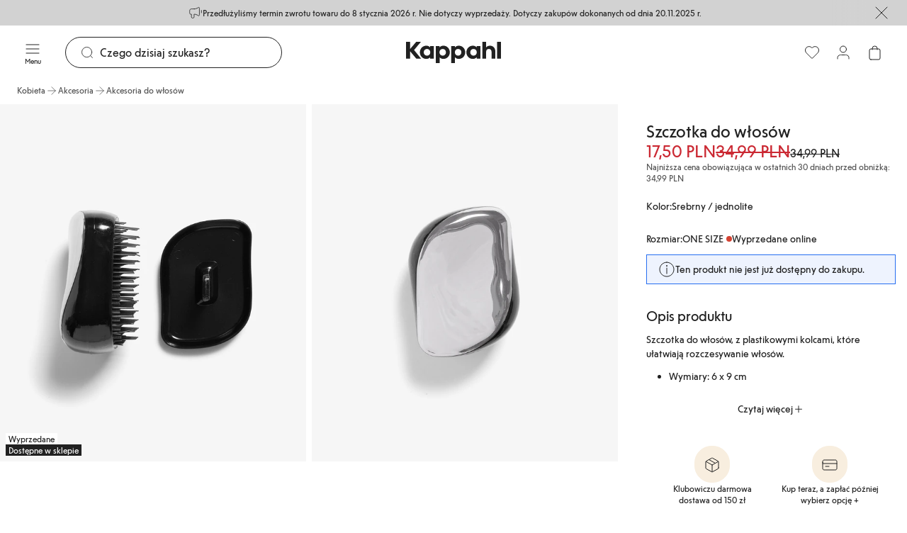

--- FILE ---
content_type: text/html; charset=utf-8
request_url: https://www.kappahl.com/pl-pl/kobieta/akcesoria/akcesoria-do-wlosow/326462
body_size: 43389
content:
<!DOCTYPE html>
<html lang="pl">
<head>
    <meta charset="utf-8" />
    <meta name="viewport" content="width=device-width, initial-scale=1.0">
<!-- Google Tag Manager -->
<script type="text/javascript">
        // create dataLayer
        window.dataLayer = window.dataLayer || [];
        function gtag() {
            dataLayer.push(arguments);
        }

        // set „denied" as default for both ad and analytics storage, as well as ad_user_data and ad_personalization,
        gtag("consent", "default", {
            ad_user_data: "denied",
            ad_personalization: "denied",
            ad_storage: "denied",
            analytics_storage: "denied",
            wait_for_update: 2000 // milliseconds to wait for update
        });
    </script>

<script>(function(w,d,s,l,i){w[l]=w[l]||[];w[l].push({'gtm.start':
new Date().getTime(),event:'gtm.js'});var f=d.getElementsByTagName(s)[0],
j=d.createElement(s),dl=l!='dataLayer'?'&l='+l:'';j.async=true;j.src=
'https://www.googletagmanager.com/gtm.js?id='+i+dl;f.parentNode.insertBefore(j,f);
})(window,document,'script','dataLayer','GTM-NK54CJVV');</script>
<!-- End Google Tag Manager -->        <script type="text/plain" data-usercentrics="Raygun">
            !function (a, b, c, d, e, f, g, h) {
            a.RaygunObject = e, a[e] = a[e] || function () {
                (a[e].o = a[e].o || []).push(arguments)
            }, f = b.createElement(c), g = b.getElementsByTagName(c)[0],
                f.async = 1, f.src = d, g.parentNode.insertBefore(f, g), h = a.onerror, a.onerror = function (b, c, d, f, g) {
                    h && h(b, c, d, f, g), g || (g = new Error(b)), a[e].q = a[e].q || [], a[e].q.push({
                        e: g
                    })
                }
            }(window, document, "script", "//cdn.raygun.io/raygun4js/raygun.min.js", "rg4js");
        </script>
        <script type="text/plain" data-usercentrics="Raygun">
    rg4js('apiKey', 'pbWMYexy2YhuFuzwVM7JQ');
    rg4js('enableCrashReporting', true);
    rg4js('setVersion', '15.2.1');
    rg4js('options', {
        ignore3rdPartyErrors: true,
        ignoreAjaxError: true,
        ignoreAjaxAbort: true
    });
        </script>

    <link rel="icon" href="/favicon.ico" sizes="any">
    <link rel="icon" href="/icon.svg" type="image/svg+xml">
    <link rel="apple-touch-icon" href="/apple-touch-icon.png">
    <link rel="manifest" href="/manifest">


    <title>Szczotka do włosów</title><link rel="stylesheet" type="text/css" href="/assets/browser.bundle.bc0d85af805776124e20.css" />
<meta name="description" content="" data-dynamic="1" />
<meta name="robots" content="noindex,follow" data-dynamic="1" />
<meta property="og:url" content="https://www.kappahl.com/pl-pl/kobieta/akcesoria/akcesoria-do-wlosow/326462" data-dynamic="1" />
<meta property="og:type" content="website" data-dynamic="1" />
<meta property="og:title" content="Szczotka do włosów" data-dynamic="1" />
<meta property="og:description" content="" data-dynamic="1" />
<meta property="product:condition" content="new" data-dynamic="1" />
<meta property="product:retailer_item_id" content="32646105" data-dynamic="1" />
<meta property="product:availability" content="out of stock" data-dynamic="1" />
<meta property="product:price:amount" content="17.4950000000" data-dynamic="1" />
<meta property="product:price:currency" content="PLN" data-dynamic="1" />
<meta property="og:image" content="https://www.kappahl.com/globalassets/productimages/326462_l.jpg?ref=341350C47F" data-dynamic="1" />

                <script>
                if (!('Promise' in window && Promise.prototype.finally)) {
                    document.write('<' + 'script src="/assets/polyfills.bundle.f5dd3a975253bdf984e2.js" onerror="window.rg4js&&window.rg4js(\'send\', new Error(\'Failed to load: /assets/polyfills.bundle.f5dd3a975253bdf984e2.js\'))"></' + 'script>');
                }
                </script>
                <script>
                window.scopeReady = new Promise(function (res, rej) { window.resolveScopeReady = res; window.rejectScopeReady = rej; });
                </script>
            <link rel="canonical" href="https://www.kappahl.com/pl-pl/kobieta/akcesoria/akcesoria-do-wlosow/326462" id="link-canonical" />
<script src="/assets/browser.bundle.b7d3b52ea17d75f2c3a9.js" async></script>
<script src="/assets/vendor.chunk.81253be351329151d141.js" async></script>
<link rel="stylesheet" type="text/css" href="/assets/browser.bundle.bc0d85af805776124e20.css" />
<link rel="preload" href="/assets/KappahlType-Bold.d358bdb04cda28d99c22290482447748.woff2" as="font" crossorigin="anonymous" />
<link rel="preload" href="/assets/KappahlType-Regular.109d9214323ab848ef302b94a68314cf.woff2" as="font" crossorigin="anonymous" />


        <link rel="alternate" href="https://www.kappahl.com/fi-fi/naiset/asusteet/hiusasusteet/326462" hreflang="fi-FI" />
        <link rel="alternate" href="https://www.kappahl.com/nb-no/dame/accessories/har-accessories/326462" hreflang="nb-NO" />
        <link rel="alternate" href="https://www.kappahl.com/pl-pl/kobieta/akcesoria/akcesoria-do-wlosow/326462" hreflang="pl-PL" />
        <link rel="alternate" href="https://www.kappahl.com/sv-se/dam/accessoarer/haraccessoarer/326462" hreflang="sv-SE" />
        <link rel="alternate" href="https://www.kappahl.com/sv-se/dam/accessoarer/haraccessoarer/326462" hreflang="x-default" />

    <style data-glitz>@keyframes a{from{}to{}}.a{background-color:white}.b{flex-direction:column;-webkit-box-orient:vertical;-webkit-box-direction:normal}.c{display:-webkit-box;display:-moz-box;display:-ms-flexbox;display:-webkit-flex;display:flex}.d{min-height:100svh}.g{pointer-events:none}.h{opacity:0}.k{transform:translate(0, -100%)}.l{left:16px}.m{top:0}.n{color:#212121}.o{background-color:#FFFFFF}.p{position:absolute}.u{cursor:pointer}.v{text-align:inherit}.w{text-decoration:none}.x{-webkit-user-select:none;-moz-user-select:none;-ms-user-select:none;user-select:none}.y{padding-bottom:0}.z{padding-top:0}.a0{padding-right:0}.a1{padding-left:0}.a2{border-bottom-width:0}.a3{border-top-width:0}.a4{border-right-width:0}.a5{border-left-width:0}.a6{font-weight:inherit}.a7{font-variant:inherit}.a8{font-style:inherit}.a9{font-size:inherit}.aa{font-family:inherit}.ab{z-index:6}.ac{position:-webkit-sticky;position:sticky}.ae{background-color:#D2D2D2}.af{padding-left:24px}.ag{padding-right:24px}.ah{overflow-x:hidden}.ai{justify-content:center;-webkit-box-pack:center}.aj{overflow-y:hidden}.ak{position:relative}.al{padding-bottom:6px}.am{padding-top:6px}.an{height:36px}.ao{align-items:center;-webkit-box-align:center}.ap{width:1280px}.aq{max-width:100%}.ar{margin-right:auto}.as{margin-left:auto}.at{background-image:-webkit-linear-gradient(270deg, #D2D2D2 13.36%, rgba(248, 238, 223, 0.00) 77.48%);background-image:-moz-linear-gradient(270deg, #D2D2D2 13.36%, rgba(248, 238, 223, 0.00) 77.48%);background-image:linear-gradient(270deg, #D2D2D2 13.36%, rgba(248, 238, 223, 0.00) 77.48%)}.au{right:24px}.av{width:75px}.ax{flex-shrink:0}.ay{gap:8px}.az{display:-webkit-inline-box;display:-moz-inline-box;display:-ms-inline-flexbox;display:-webkit-inline-flex;display:inline-flex}.b6{text-decoration:inherit}.b7{color:inherit}.b8{font-weight:400}.b9{font-family:Kappahl Type,Arial}.ba{line-height:16px}.bb{font-size:12px}.bc{font-size:20px}.bd{height:1em}.be{width:1em}.bf{right:0}.bg{bottom:0}.bh{transition-timing-function:ease-out}.bi{transition-duration:200ms}.bj{transition-property:color, background-color, border-color;-webkit-transition-property:color, background-color, border-color;-moz-transition-property:color, background-color, border-color}.bp{line-height:20px}.bq{font-size:16px}.br{display:contents}.bs{-webkit-line-clamp:1}.bt{-webkit-box-orient:vertical}.bu{text-overflow:ellipsis}.bv{white-space:nowrap}.bw{overflow:hidden}.bx{font-size:1.5em}.by{transition-property:background-color, color, top;-webkit-transition-property:background-color, color, top;-moz-transition-property:background-color, color, top}.bz{top:36px}.c0{height:75px}.c1{padding-bottom:12px}.c2{padding-top:12px}.c3{z-index:5}.c4{background-color:transparent}.c5{width:100%}.c6{text-align:center}.c7{border-bottom-style:solid}.c8{border-bottom-color:#D44333}.c9{border-bottom-width:1px}.ca{border-top-style:solid}.cb{border-top-color:#D44333}.cc{border-top-width:1px}.cd{border-right-style:solid}.ce{border-right-color:#D44333}.cf{border-right-width:1px}.cg{border-left-style:solid}.ch{border-left-color:#D44333}.ci{border-left-width:1px}.cj{color:#FFFFFF}.ck{background-color:#D44333}.cl{grid-template-columns:1fr 1fr 1fr;-ms-grid-columns:1fr 1fr 1fr}.cm{display:-ms-grid;display:grid}.cn{max-width:calc(100vw - 48px)}.co{flex-direction:row;-webkit-box-orient:horizontal;-webkit-box-direction:normal}.cp{left:0}.cq{z-index:10}.cr{margin-right:24px}.cu{min-width:calc(20px + 24px)}.cv{height:calc(20px + 24px)}.cw{line-height:10px}.cx{font-size:10px}.cy{flex-grow:1;-webkit-box-flex:1}.cz{max-width:540px}.d0{transition-property:border-bottom-color, border-top-color, border-left-color, border-right-color, width, background-color, color;-webkit-transition-property:border-bottom-color, border-top-color, border-left-color, border-right-color, width, background-color, color;-moz-transition-property:border-bottom-color, border-top-color, border-left-color, border-right-color, width, background-color, color}.d1{flex-shrink:1}.d2{border-bottom-color:#212121}.d3{border-top-color:#212121}.d4{border-right-color:#212121}.d5{border-left-color:#212121}.d6{cursor:-webkit-text;cursor:text}.d7{padding-left:20px}.d8{border-radius:32px}.d9{transition-property:color;-webkit-transition-property:color;-moz-transition-property:color}.da{margin-right:8px}.dc{height:calc(20px + 24px - 2px)}.dh{height:unset}.di{font-size:14px}.dj{display:inline-block}.dk{display:block}.dl{justify-content:flex-end;-webkit-box-pack:end}.do{background-color:#212121}.dp{transform:scale(0)}.dq{border-radius:100vw}.dr{right:calc(50% - 21px)}.ds{min-width:21px}.dt{height:21px}.du{top:110px}.dv{transition-property:top;-webkit-transition-property:top;-moz-transition-property:top}.dw{transition-property:padding-top;-webkit-transition-property:padding-top;-moz-transition-property:padding-top}.dx{gap:4px}.dy{flex-wrap:wrap;-webkit-box-lines:multiple}.dz{min-height:36px}.e2{list-style:none}.e3{margin-bottom:0}.e4{margin-top:0}.e5{margin-right:0}.e6{margin-left:0}.e9{color:#515151}.ea{padding-top:8px}.eb{height:16px}.ec{-webkit-column-gap:4px;column-gap:4px}.ed{line-height:16}.ee{justify-content:space-between;-webkit-box-pack:justify}.ef{margin-bottom:24px}.eg{width:calc(69.44444444444444% - (24px * 0.6944444444444444))}.eh{grid-template-columns:repeat(6, minmax(0, 1fr));-ms-grid-columns:repeat(6, minmax(0, 1fr))}.ei{grid-column-end:4}.ej{grid-column-start:1;-ms-grid-column:1}.ek{background-color:transparent;background-color:initial}.el{cursor:-webkit-zoom-in;cursor:-moz-zoom-in;cursor:zoom-in}.em{object-fit:cover}.eo{aspect-ratio:170/252}.ep{transition-timing-function:ease-in}.eq{transition-duration:300ms}.er{transition-property:opacity;-webkit-transition-property:opacity;-moz-transition-property:opacity}.es{max-width:calc(100% - 16px - 32px)}.et{bottom:8px}.eu{left:8px}.ev{row-gap:4px}.ew{z-index:1}.ex{width:-webkit-min-content;width:-moz-min-content;width:min-content}.ey{padding-right:4px}.ez{padding-left:4px}.f0{min-width:16px}.f1{gap:2px}.f2{grid-column-end:7}.f3{grid-column-start:4;-ms-grid-column:4}.f4{width:calc(30.555555555555557% - (24px * 0.3055555555555556))}.f5{padding-right:16px}.f6{padding-left:16px}.f7{min-height:24px}.f8{line-height:28px}.f9{font-size:24px}.fa{margin-bottom:20px}.fb{gap:6px}.fc{align-items:baseline;-webkit-box-align:baseline}.fd{color:#CB2933}.fe{text-decoration:line-through}.ff{align-self:center;-ms-grid-row-align:center}.fg{padding-bottom:4px}.fh{padding-top:4px}.fi{min-height:28px}.fj{margin-top:16px}.fk{margin-left:4px}.fl{border-radius:100%}.fm{width:8px}.fn{min-width:unset}.fo{height:8px}.fp{margin-bottom:8px}.fq{margin-top:8px}.fr{padding-bottom:8px}.fs{flex-wrap:nowrap;-webkit-box-lines:nowrap}.ft{border-bottom-color:#276EF1}.fu{border-top-color:#276EF1}.fv{border-right-color:#276EF1}.fw{border-left-color:#276EF1}.fx{background-color:#EEF3FE}.fy{align-items:flex-start;-webkit-box-align:start}.fz{padding-right:12px}.g0{height:0}.g1{gap:12px}.g2{margin-top:24px}.g3{line-height:24px}.g4{white-space:pre-line}.g5{height:calc(16px + 16px)}.g6{stroke-width:1.5}.g7{will-change:height}.g8{transition-property:height;-webkit-transition-property:height;-moz-transition-property:height}.g9{background-color:inherit}.ga{display:flow-root}.gb{padding-right:20px}.gc{stroke-width:1.2}.gd{grid-template-columns:repeat(2, 1fr);-ms-grid-columns:repeat(2, 1fr)}.ge{-webkit-column-gap:12px;column-gap:12px}.gf{margin-bottom:16px}.gg{row-gap:8px}.gm{padding-left:12px}.gn{border-radius:24px}.go{border-bottom-color:#F8EEDF}.gp{border-top-color:#F8EEDF}.gq{border-right-color:#F8EEDF}.gr{border-left-color:#F8EEDF}.gs{background-color:#F8EEDF}.gv{background-color:#FFEDEB}.gw{height:100%}.gx{padding-bottom:24px}.gy{padding-top:24px}.gz{width:768px}.h0{justify-content:flex-start;-webkit-box-pack:start}.h1{z-index:2}.h5{padding-bottom:16px}.h6{padding-top:16px}.h7{padding-bottom:40px}.h8{padding-top:40px}.h9{padding-right:40px}.ha{padding-left:40px}.hb{width:calc(33.33333333333333% - (24px * 0.3333333333333333))}.hc{line-height:32px}.hh{max-width:150px}.hi{height:40px}.hj{margin-right:32px}.hk{font-size:32px}.hl{min-width:calc(16px + 16px)}.hm{font-size:1em}.hn{width:calc(66.66666666666666% - (24px * 0.6666666666666666))}.hv{width:300px}.hw{-webkit-column-gap:8px;column-gap:8px}.hx{background-color:#F2F2F2}.hy{word-break:break-word}.hz{white-space:normal}.i0{padding-bottom:32px}.i1{padding-top:32px}.i2{row-gap:12px}.i3{-webkit-column-gap:24px;column-gap:24px}.i4{row-gap:32px}.i5{-webkit-column-gap:48px;column-gap:48px}.i6{z-index:8}.i7{transform:translateX(-50%)}.i8{left:50%}.i9{position:fixed}.ia{clip:rect(0 0 0 0)}.ib{-webkit-clip-path:inset(100%);clip-path:inset(100%)}.ic{margin-bottom:-1px}.id{margin-top:-1px}.ie{margin-right:-1px}.if{margin-left:-1px}.ig{height:1px}.ih{width:1px}.e:focus{pointer-events:none}.f:focus{opacity:0}.i:focus{z-index:12}.j:focus{transform:translate(0, 0)}.q:focus{outline-offset:-2px}.r:focus{outline-color:#276EF1}.s:focus{outline-style:solid}.t:focus{outline-width:0}.b2:focus{text-decoration:inherit}.b3:focus{color:inherit}.gk:focus{text-decoration:underline}.aw:not(:last-child){margin-right:24px}.hr:not(:last-child){flex-basis:0}.hs:not(:last-child){flex-shrink:1}.ht:not(:last-child){flex-grow:1;-webkit-box-flex:1}.hu:not(:last-child){margin-right:32px}.b0:active{text-decoration:inherit}.b1:active{color:inherit}.gj:active{text-decoration:underline}.b4:hover{text-decoration:inherit}.b5:hover{color:inherit}.e8:hover{color:#515151}.gl:hover{text-decoration:underline}.db::placeholder{color:#212121}.dd:-webkit-autofill{animation-iteration-count:20}.de:-webkit-autofill{animation-timing-function:ease-out}.df:-webkit-autofill{animation-duration:50ms}.dg:-webkit-autofill{animation-name:a}.e0:empty:before{white-space:pre}.e1:empty:before{content:" "}.e7:visited{color:#515151}.ho:last-child{flex-basis:0}.hp:last-child{flex-shrink:1.2}.hq:last-child{flex-grow:1.2;-webkit-box-flex:1.2}</style><style data-glitz media="(hover: none)">.bk:hover{background-color:transparent}.bl:hover{color:inherit}.gh:hover{text-decoration:none}.h2:hover{background-color:#FFFFFF}.h3:hover{color:#212121}</style><style data-glitz media="(hover: hover)">.bm:hover{text-decoration:none}.bn:hover{background-color:#F2F2F2}.bo:hover{color:inherit}.gi:hover{text-decoration:underline}.h4:hover{color:#212121}.hd:hover{border-bottom-color:#F2F2F2}.he:hover{border-top-color:#F2F2F2}.hf:hover{border-right-color:#F2F2F2}.hg:hover{border-left-color:#F2F2F2}</style><style data-glitz media="(min-width: 1024px)">.cs{padding-right:8px}.ct{padding-left:8px}.dm{flex-shrink:0}.dn{flex-grow:1;-webkit-box-flex:1}.gt{margin-bottom:16px}.gu{margin-top:0}</style>
</head>
<body class="kappahl-site">
<!-- Google Tag Manager (noscript) -->
<noscript><iframe src="https://www.googletagmanager.com/ns.html?id=GTM-NK54CJVV"
height="0" width="0" style="display:none;visibility:hidden"></iframe></noscript>
<!-- End Google Tag Manager (noscript) -->

    <div id="container"><div class="a b c d"><button type="button" class="e f g h i j k l m n o p q r s t u v w x y z a0 a1 a2 a3 a4 a5 a6 a7 a8 a9 aa">Przejdź do treści</button><div class="ab ac m n ae af ag"><div class="ah ai aj ak al am an ao c ap aq ar as"><div class="an at g au av p"></div><div class="aw ax ay ao az b0 b1 b2 b3 b4 b5 b6 b7 b8 b9 ba bb"><svg width="1em" height="1em" alt="" class="bc bd be az" viewBox="0 0 24 24" fill="none"><path d="M22 8v4M10.25 5.5H6.8c-1.68 0-2.52 0-3.162.327a3 3 0 00-1.311 1.311C2 7.78 2 8.62 2 10.3v1.2c0 .932 0 1.398.152 1.765a2 2 0 001.083 1.083c.367.152.833.152 1.765.152v4.25c0 .232 0 .348.01.446a2 2 0 001.794 1.794c.098.01.214.01.446.01s.348 0 .446-.01a2 2 0 001.794-1.794c.01-.098.01-.214.01-.446V14.5h.75c1.766 0 3.927.947 5.594 1.856.973.53 1.46.795 1.778.756a.946.946 0 00.691-.41c.187-.262.187-.784.187-1.828V5.126c0-1.044 0-1.566-.187-1.827a.946.946 0 00-.691-.41c-.319-.04-.805.225-1.778.755-1.667.91-3.828 1.856-5.594 1.856z" stroke="currentColor" stroke-linecap="round" stroke-linejoin="round"></path></svg><span>Przedłużyliśmy termin zwrotu towaru do 8 stycznia 2026 r. Nie dotyczy wyprzedaży. Dotyczy zakupów dokonanych od dnia 20.11.2025 r.</span></div><button aria-label="Zamknij" type="button" class="an ae y z a0 a1 bf bg m p q r s t bh bi bj bk bl bm bn bo b7 b8 b9 bp bq aq ai ao az u v w x a2 a3 a4 a5 a7 a8"><span class="br bs bt bu bv bw"><svg width="1em" height="1em" alt="" class="bx bd be az" viewBox="0 0 24 24" fill="none"><path d="M20 4.077l-16 16m0-16l16 16" stroke="currentColor" stroke-linecap="round" stroke-linejoin="round"></path></svg></span></button></div></div><header class="bh bi by bz ac ao c c0 c1 c2 c3 n o"><div class="bh bi by b7 c4 c5"><noscript class="c6 c7 c8 c9 ca cb cc cd ce cf cg ch ci cj ck">Wygląda na to, że Twoja przeglądarka nie obsługuje JavaScript lub wyłączyłeś JavaScript. JavaScript jest potrzebny do zapewnienia najlepszych wrażeń.</noscript><div class="cl ao cm ap cn ar as"><nav aria-label="Menu główne" class="c3 co cp ao c ak"><button aria-label="Menu" type="button" class="cq cr cs ct y z a0 a1 ak q r s t bh bi bj bk bl bm bn bo c4 b7 cu cv b8 b9 bp bq aq ai ao az u v w x a2 a3 a4 a5 a7 a8"><span class="br bs bt bu bv bw"><span class="ao b c"><svg width="1em" height="1em" alt="" class="bx bd be az" viewBox="0 0 24 24" fill="none"><path d="M3 12h18M3 6h18M3 18h18" stroke="currentColor" stroke-linecap="round" stroke-linejoin="round"></path></svg><span class="cw cx cy">Menu</span></span></span></button><div class="cy ak"><div><form role="search" action="/pl-pl/szukaj" class="c4 ar as cz ak ay ao c"><div class="bh bi d0 cv cy d1 c7 c9 d2 ca cc d3 cd cf d4 cg ci d5 d6 d7 o ao c d8"><svg width="1em" height="1em" alt="" class="b7 bh bi d9 ax da bc bd be az" viewBox="0 0 24 24" fill="none"><path d="M21 21l-3.5-3.5m2.5-6a8.5 8.5 0 11-17 0 8.5 8.5 0 0117 0z" stroke="currentColor" stroke-linecap="round" stroke-linejoin="round"></path></svg><input type="search" name="q" autoComplete="off" aria-label="Szukaj" value="" placeholder="Czego dzisiaj szukasz?" class="db dc n a0 a1 c4 c1 c2 b8 b9 bp bq d6 t a2 a3 a4 a5 c5 q r s dd de df dg bh bi d9"/></div><button tabindex="-1" style="opacity:0" type="button" class="q r s t bh bi bj bk bl bm bn bo c4 b7 dh y z a0 a1 b8 b9 ba di aq ai ao az u v w x a2 a3 a4 a5 a7 a8"><span class="bs bt dj bu bv bw">Anuluj</span></button></form></div></div></nav><div class="c3 ai ao c"><a aria-label="Przejdź do strony głównej" class="q r s t" data-scope-link="true" href="/pl-pl"><svg height="30" class="dk" viewBox="0 0 134 30" fill="none"><path fill-rule="evenodd" clip-rule="evenodd" d="M5.86 10l8.548-10h6.628l-9.698 11.588 9.838 12.06h-6.768L5.86 13.413V23.65H0V0h5.86v10zM128.589 0h5.303v23.649h-5.303V0zM74.621 5.473c-2.337 0-4.43.81-5.651 2.533v-2.06h-5.163V30h5.302v-8.176c1.256 1.588 3.245 2.297 5.512 2.297 4.919 0 8.93-4.121 8.93-9.324 0-5.203-3.976-9.324-8.93-9.324zm19.501 0c2.337 0 4.43.81 5.651 2.534V5.946h5.164v17.703h-5.163v-2.027c-1.222 1.723-3.315 2.5-5.652 2.5-4.919 0-8.93-4.122-8.93-9.325 0-5.202 4.011-9.324 8.93-9.324zm-46.956 9.324c0 2.77 1.919 4.73 4.605 4.73 2.686 0 4.605-1.96 4.605-4.73 0-2.736-1.919-4.73-4.605-4.73-2.686 0-4.605 1.994-4.605 4.73zm26.337 4.73c-2.686 0-4.605-1.96-4.605-4.73 0-2.736 1.92-4.73 4.605-4.73 2.686 0 4.605 1.994 4.605 4.73 0 2.77-1.919 4.73-4.605 4.73zm21.735 0c-2.686 0-4.605-1.96-4.605-4.73 0-2.736 1.919-4.73 4.605-4.73 2.686 0 4.605 1.994 4.605 4.73 0 2.77-1.92 4.73-4.605 4.73zm-65.654 0c-2.687 0-4.605-1.926-4.605-4.73 0-2.77 1.918-4.73 4.605-4.73 2.72 0 4.604 2.095 4.604 4.865 0 2.804-1.918 4.595-4.605 4.595zm17.651-11.52c1.221-1.724 3.315-2.534 5.652-2.534 4.954 0 8.93 4.121 8.93 9.324 0 5.203-4.011 9.324-8.93 9.324-2.268 0-4.256-.71-5.512-2.297V30h-5.303V5.946h5.163v2.06zm-13.118 0c-1.22-1.723-3.314-2.534-5.651-2.534-4.919 0-8.93 4.122-8.93 9.324 0 5.203 4.011 9.325 8.93 9.325 2.337 0 4.43-.777 5.651-2.5v2.027h5.164V5.946h-5.164v2.06zm84.145-2.534c-2.721 0-4.465 1.318-5.233 2.568V0h-5.302v23.649h5.302v-9.257c0-2.5 1.082-4.324 3.838-4.324 2.756 0 3.837 1.824 3.837 4.324v9.257h5.303v-10c0-4.73-2.721-8.176-7.745-8.176z" fill="currentColor"></path></svg></a></div><nav aria-label="Menu użytkownika" class="bf dl c3 c ak"><a aria-label="Ulubione" class="cs ct y z a0 a1 ak q r s t bh bi bj bk bl bm bn bo c4 b7 cu cv b8 b9 bp bq aq ai ao az w" data-scope-link="true" href="/pl-pl/moje-produkty/favorites"><span class="br bs bt bu bv bw"><svg width="1em" height="1em" alt="" class="dm dn bx bd be az" viewBox="0 0 24 25" fill="none"><g id="heart-01"><path id="Path" fill-rule="evenodd" clip-rule="evenodd" d="M21.912 9.299a5.538 5.538 0 01-1.62 3.915l-7.823 7.83a.665.665 0 01-.939 0l-7.823-7.83a5.54 5.54 0 010-7.83 5.529 5.529 0 017.824 0l.468.469.469-.469a5.528 5.528 0 017.823 0 5.538 5.538 0 011.621 3.915z" stroke="currentColor"></path></g></svg></span></a><a aria-label="Zaloguj się / Zarejestruj się" data-test-id="open-login-button" class="cs ct y z a0 a1 ak q r s t bh bi bj bk bl bm bn bo c4 b7 cu cv b8 b9 bp bq aq ai ao az w" data-scope-link="true" href="/pl-pl/login"><span class="br bs bt bu bv bw"><svg width="1em" height="1em" alt="" class="dm dn bx bd be az" viewBox="0 0 24 24" fill="none"><path d="M20 21c0-1.396 0-2.093-.172-2.661a4 4 0 00-2.667-2.667c-.568-.172-1.265-.172-2.661-.172h-5c-1.396 0-2.093 0-2.661.172a4 4 0 00-2.667 2.667C4 18.907 4 19.604 4 21M16.5 7.5a4.5 4.5 0 11-9 0 4.5 4.5 0 019 0z" stroke="currentColor" stroke-linecap="round" stroke-linejoin="round"></path></svg></span></a><button aria-expanded="false" aria-label="Otwórz koszyk. Pusty koszyk." data-test-id="minicart-button" type="button" class="cs ct y z a0 a1 ak q r s t bh bi bj bk bl bm bn bo c4 b7 cu cv b8 b9 bp bq aq ai ao az u v w x a2 a3 a4 a5 a7 a8"><span class="bs bt dj bu bv bw"><svg width="1em" height="1em" alt="" class="dm dn bx bd be az" viewBox="0 0 24 24" fill="none"><path d="M16 8V6.5a3.5 3.5 0 10-7 0V8M7 22h11a2 2 0 002-2V9a2 2 0 00-2-2H7a2 2 0 00-2 2v11a2 2 0 002 2z" stroke="currentColor" stroke-linecap="round" stroke-linejoin="round"></path></svg><div class="bh bi by cj do dp dq c6 di dr ds dt p">0</div></span></button></nav></div></div></header><div class="du c3 ac bh bi dv"></div><div class="cy c bh bi dw"><main class="c5 aq ar as dk"><div class="ap cn ar as dk"><ul class="dx bv dy dz e0 e1 c e2 y z a0 a1 e3 e4 e5 e6"><li class="e7 e8 e9 ao c c1 ea b8 b9 ba bb"><a class="eb ec c b0 b1 b2 b3 b4 b5 b6 b7 q r s t" data-scope-link="true" href="/pl-pl/kobieta"><span>Kobieta</span><svg width="1em" height="1em" alt="" class="ed bx bd be az" viewBox="0 0 24 24" fill="none"><path d="M5 12h14m0 0l-7-7m7 7l-7 7" stroke="currentColor" stroke-linecap="round" stroke-linejoin="round"></path></svg></a></li><li class="e7 e8 e9 ao c c1 ea b8 b9 ba bb"><a class="eb ec c b0 b1 b2 b3 b4 b5 b6 b7 q r s t" data-scope-link="true" href="/pl-pl/kobieta/akcesoria"><span>Akcesoria</span><svg width="1em" height="1em" alt="" class="ed bx bd be az" viewBox="0 0 24 24" fill="none"><path d="M5 12h14m0 0l-7-7m7 7l-7 7" stroke="currentColor" stroke-linecap="round" stroke-linejoin="round"></path></svg></a></li><li class="ao c c1 ea e9 b8 b9 ba bb"><a class="eb ec c b0 b1 b2 b3 b4 b5 b6 b7 q r s t" data-scope-link="true" href="/pl-pl/kobieta/akcesoria/akcesoria-do-wlosow"><span>Akcesoria do włosów</span></a></li></ul></div><div class="c5 aq ar as dk"><div></div><div><div class="ee ef ap aq ar as c"><div class="eg"><div class="ak c5 aq ar as dk"><div class="ay eh cm"><div class="ak ei ej"><button aria-label="Pokaż obraz 1 na pełnym ekranie" type="button" class="c5 q r s t u ek v w b7 x y z a0 a1 a2 a3 a4 a5 a6 a7 a8 a9 aa"><picture class="br"><source srcSet="https://static.kappahl.com/cdn-cgi/image/quality=80,width=200,format=auto/globalassets/productimages/326462_l.jpg?ref=341350C47F 300w, https://static.kappahl.com/cdn-cgi/image/quality=80,width=488,format=auto/globalassets/productimages/326462_l.jpg?ref=341350C47F 732w, https://static.kappahl.com/cdn-cgi/image/quality=80,width=832,format=auto/globalassets/productimages/326462_l.jpg?ref=341350C47F 1248w, https://static.kappahl.com/cdn-cgi/image/quality=80,width=1264,format=auto/globalassets/productimages/326462_l.jpg?ref=341350C47F 1896w, https://static.kappahl.com/cdn-cgi/image/quality=80,width=1696,format=auto/globalassets/productimages/326462_l.jpg?ref=341350C47F 2544w, https://static.kappahl.com/cdn-cgi/image/quality=80,width=2560,format=auto/globalassets/productimages/326462_l.jpg?ref=341350C47F 3840w" sizes="(max-width: 1280px) calc((100vw - 0px) * 0.3472222222222222 - 16px),
    432px" media="(min-device-pixel-ratio: 3), (-webkit-min-device-pixel-ratio: 3), (min-resolution: 288dpi)"/><source srcSet="https://static.kappahl.com/cdn-cgi/image/quality=80,width=200,format=auto/globalassets/productimages/326462_l.jpg?ref=341350C47F 200w, https://static.kappahl.com/cdn-cgi/image/quality=80,width=488,format=auto/globalassets/productimages/326462_l.jpg?ref=341350C47F 488w, https://static.kappahl.com/cdn-cgi/image/quality=80,width=832,format=auto/globalassets/productimages/326462_l.jpg?ref=341350C47F 832w, https://static.kappahl.com/cdn-cgi/image/quality=80,width=1264,format=auto/globalassets/productimages/326462_l.jpg?ref=341350C47F 1264w, https://static.kappahl.com/cdn-cgi/image/quality=80,width=1696,format=auto/globalassets/productimages/326462_l.jpg?ref=341350C47F 1696w, https://static.kappahl.com/cdn-cgi/image/quality=80,width=2560,format=auto/globalassets/productimages/326462_l.jpg?ref=341350C47F 2560w" sizes="(max-width: 1280px) calc((100vw - 0px) * 0.3472222222222222 - 16px),
    432px" media="(min-device-pixel-ratio: 2), (-webkit-min-device-pixel-ratio: 2), (min-resolution: 192dpi)"/><source srcSet="https://static.kappahl.com/cdn-cgi/image/quality=90,width=100,format=auto/globalassets/productimages/326462_l.jpg?ref=341350C47F 100w, https://static.kappahl.com/cdn-cgi/image/quality=90,width=244,format=auto/globalassets/productimages/326462_l.jpg?ref=341350C47F 244w, https://static.kappahl.com/cdn-cgi/image/quality=90,width=416,format=auto/globalassets/productimages/326462_l.jpg?ref=341350C47F 416w, https://static.kappahl.com/cdn-cgi/image/quality=90,width=632,format=auto/globalassets/productimages/326462_l.jpg?ref=341350C47F 632w, https://static.kappahl.com/cdn-cgi/image/quality=90,width=848,format=auto/globalassets/productimages/326462_l.jpg?ref=341350C47F 848w, https://static.kappahl.com/cdn-cgi/image/quality=90,width=1280,format=auto/globalassets/productimages/326462_l.jpg?ref=341350C47F 1280w, https://static.kappahl.com/cdn-cgi/image/quality=90,width=1920,format=auto/globalassets/productimages/326462_l.jpg?ref=341350C47F 1920w" sizes="(max-width: 1280px) calc((100vw - 0px) * 0.3472222222222222 - 16px),
    432px"/><img loading="lazy" src="https://static.kappahl.com/cdn-cgi/image/width=1280,format=auto/globalassets/productimages/326462_l.jpg?ref=341350C47F" width="1800" height="2100" alt="Szczotka do włosów - Srebrny - 1" class="el em eo h ep eq er c5 dh aq"/></picture></button><div class="es et eu c bs bt bu bv bw ev b ew p"><div class="ex aq bs bt dj bu bv bw ey ez f0 y z b8 b9 ba bb n o f1 ai ao"><div>Wyprzedane</div></div><div class="ex aq bs bt dj bu bv bw ey ez f0 y z b8 b9 ba bb cj do f1 ai ao"><div>Dostępne w sklepie</div></div></div></div><div class="ak f2 f3"><button aria-label="Pokaż obraz 2 na pełnym ekranie" type="button" class="c5 q r s t u ek v w b7 x y z a0 a1 a2 a3 a4 a5 a6 a7 a8 a9 aa"><picture class="br"><source srcSet="https://static.kappahl.com/cdn-cgi/image/quality=80,width=200,format=auto/globalassets/productimages/326462_p.jpg?ref=4C0429A667 300w, https://static.kappahl.com/cdn-cgi/image/quality=80,width=488,format=auto/globalassets/productimages/326462_p.jpg?ref=4C0429A667 732w, https://static.kappahl.com/cdn-cgi/image/quality=80,width=832,format=auto/globalassets/productimages/326462_p.jpg?ref=4C0429A667 1248w, https://static.kappahl.com/cdn-cgi/image/quality=80,width=1264,format=auto/globalassets/productimages/326462_p.jpg?ref=4C0429A667 1896w, https://static.kappahl.com/cdn-cgi/image/quality=80,width=1696,format=auto/globalassets/productimages/326462_p.jpg?ref=4C0429A667 2544w, https://static.kappahl.com/cdn-cgi/image/quality=80,width=2560,format=auto/globalassets/productimages/326462_p.jpg?ref=4C0429A667 3840w" sizes="(max-width: 1280px) calc((100vw - 0px) * 0.3472222222222222 - 16px),
    432px" media="(min-device-pixel-ratio: 3), (-webkit-min-device-pixel-ratio: 3), (min-resolution: 288dpi)"/><source srcSet="https://static.kappahl.com/cdn-cgi/image/quality=80,width=200,format=auto/globalassets/productimages/326462_p.jpg?ref=4C0429A667 200w, https://static.kappahl.com/cdn-cgi/image/quality=80,width=488,format=auto/globalassets/productimages/326462_p.jpg?ref=4C0429A667 488w, https://static.kappahl.com/cdn-cgi/image/quality=80,width=832,format=auto/globalassets/productimages/326462_p.jpg?ref=4C0429A667 832w, https://static.kappahl.com/cdn-cgi/image/quality=80,width=1264,format=auto/globalassets/productimages/326462_p.jpg?ref=4C0429A667 1264w, https://static.kappahl.com/cdn-cgi/image/quality=80,width=1696,format=auto/globalassets/productimages/326462_p.jpg?ref=4C0429A667 1696w, https://static.kappahl.com/cdn-cgi/image/quality=80,width=2560,format=auto/globalassets/productimages/326462_p.jpg?ref=4C0429A667 2560w" sizes="(max-width: 1280px) calc((100vw - 0px) * 0.3472222222222222 - 16px),
    432px" media="(min-device-pixel-ratio: 2), (-webkit-min-device-pixel-ratio: 2), (min-resolution: 192dpi)"/><source srcSet="https://static.kappahl.com/cdn-cgi/image/quality=90,width=100,format=auto/globalassets/productimages/326462_p.jpg?ref=4C0429A667 100w, https://static.kappahl.com/cdn-cgi/image/quality=90,width=244,format=auto/globalassets/productimages/326462_p.jpg?ref=4C0429A667 244w, https://static.kappahl.com/cdn-cgi/image/quality=90,width=416,format=auto/globalassets/productimages/326462_p.jpg?ref=4C0429A667 416w, https://static.kappahl.com/cdn-cgi/image/quality=90,width=632,format=auto/globalassets/productimages/326462_p.jpg?ref=4C0429A667 632w, https://static.kappahl.com/cdn-cgi/image/quality=90,width=848,format=auto/globalassets/productimages/326462_p.jpg?ref=4C0429A667 848w, https://static.kappahl.com/cdn-cgi/image/quality=90,width=1280,format=auto/globalassets/productimages/326462_p.jpg?ref=4C0429A667 1280w, https://static.kappahl.com/cdn-cgi/image/quality=90,width=1920,format=auto/globalassets/productimages/326462_p.jpg?ref=4C0429A667 1920w" sizes="(max-width: 1280px) calc((100vw - 0px) * 0.3472222222222222 - 16px),
    432px"/><img loading="lazy" src="https://static.kappahl.com/cdn-cgi/image/width=1280,format=auto/globalassets/productimages/326462_p.jpg?ref=4C0429A667" width="1800" height="2100" alt="Szczotka do włosów - Srebrny - 2" class="el em eo h ep eq er c5 dh aq"/></picture></button></div></div></div></div><div class="f4"><section class="f5 f6 c5 aq ar as dk"><div class="ao ee c"><div></div><div class="f7 dk ak"><div id="lipscore-rating" data-ls-product-name="Szczotka do włosów" data-ls-brand="Kappahl" data-ls-product-id="517074" data-ls-variant-id="32646105" data-ls-product-url="https://www.kappahl.com/pl-pl/kobieta/akcesoria/akcesoria-do-wlosow/326462" data-ls-description="Szczotka do włosów, z plastikowymi kolcami, które ułatwiają rozczesywanie włosów." data-ls-price="17.495" data-ls-price-currency="PLN" data-ls-category="Akcesoria do włosów" data-ls-gtin="517074"></div></div></div><h1 class="e3 e4 b8 b9 f8 f9">Szczotka do włosów</h1><div class="fa b c"><div class="ev ay dy ao c"><span class="fb dy c fc co"><span class="bv fd b8 b9 f8 f9 bw ak"><span aria-hidden="true">17,50 PLN</span><span class="bg bf cp m p h">Cena bieżąca: 17,50 PLN</span></span><span class="bv fd b8 b9 f8 f9 fe bw ak"><span aria-hidden="true">34,99 PLN</span><span class="bg bf cp m p h">Najniższa cena obowiązująca w ostatnich 30 dniach przed obniżką: 34,99 PLN</span></span><span class="b8 b9 bp bq bv n fe bw ak"><span aria-hidden="true">34,99 PLN</span><span class="bg bf cp m p h">Cena regularna: 34,99 PLN</span></span><div class="ff c"></div></span></div><span class="e9 b8 b9 ba bb">Najniższa cena obowiązująca w ostatnich 30 dniach przed obniżką: 34,99 PLN</span></div><div class="fg fh ay c fi e0 e1 b8 b9 ba di"><span>Kolor:</span><span>Srebrny / jednolite</span></div><div class="ao fj ay c fi e0 e1 b8 b9 ba di"><div class="cy dx co c"><span>Rozmiar:</span><span>ONE SIZE</span><div class="fk ao dx c"><div class="fl y z a0 a1 fm fn fo aq bs bt dj bu bv bw b8 b9 ba bb cj ck f1 ai ao"></div>Wyprzedane online</div></div></div><div class="fp fq ay ao c"><div class="c5 cy ao c fr ea f5 f6 ay fs c7 ft c9 ca fu cc cd fv cf cg fw ci n fx b8 b9 ba di"><svg width="1em" height="1em" alt="" class="b8 b9 f8 f9 ax bd be az" fill="none" viewBox="0 0 24 24"><path d="M12 2.077c-5.523 0-10 4.477-10 10s4.477 10 10 10 10-4.477 10-10-4.477-10-10-10zm0 16v-8" stroke="currentColor" stroke-linecap="round" stroke-linejoin="round"></path><circle cx="12" cy="7.077" r="1" transform="rotate(-180 12 7.077)" fill="currentColor"></circle></svg><div class="f7 fy ai cy b c">Ten produkt nie jest już dostępny do zakupu.</div></div></div><div class="bw fz c5 g0 ak"><div class="lipscore-attributes-distribution" data-ls-product-name="Szczotka do włosów" data-ls-brand="Kappahl" data-ls-product-id="517074" data-ls-variant-id="32646105" data-ls-product-url="https://www.kappahl.com/pl-pl/kobieta/akcesoria/akcesoria-do-wlosow/326462" data-ls-description="Szczotka do włosów, z plastikowymi kolcami, które ułatwiają rozczesywanie włosów." data-ls-price="17.495" data-ls-price-currency="PLN" data-ls-category="Akcesoria do włosów" data-ls-gtin="517074"></div></div><div class="g1 cm g2"><h2 class="e3 e4 b8 b9 g3 bc">Opis produktu</h2><p class="g4 e3 e4 b8 b9 bp di">Szczotka do włosów, z plastikowymi kolcami, które ułatwiają rozczesywanie włosów.</p><ul class="e3 b8 b9 bp di"><li>Wymiary: 6 x 9 cm</li></ul><button aria-expanded="false" aria-controls="descriptionAccordion" type="button" class="fp fq q r s t bh bi bj dx a0 a1 c5 bk bl bm bn bo c4 b7 fr ea g5 b8 b9 ba di aq ai ao az u v w x a2 a3 a4 a5 a7 a8"><span class="bs bt dj bu bv bw">Czytaj więcej</span><svg width="1em" height="1em" alt="" class="ax g6 bq bd be az" viewBox="0 0 24 25" fill="none"><g id="plus"><path id="Icon" d="M12 5.923v14m-7-7h14" stroke="currentColor" stroke-linecap="round" stroke-linejoin="round"></path></g></svg></button><div><div id="descriptionAccordion" aria-hidden="true" class="g7 bh eq g8 g0 ar as bw g9 ak"><div data-ignoretabbing="true" class="ga"><p class="e9 fp fq b8 b9 bp di">Numer artykułu<!-- -->: <!-- -->326462</p><div class="ef b c"><button type="button" class="b8 b9 ba di q r s t bh bi bj ay bk bl bm bn bo c4 b7 ee c1 c2 gb d7 cv aq ao az u v w x a2 a3 a4 a5 a7 a8"><span class="bs bt dj bu bv bw">Wskazówki</span><svg width="1em" height="1em" alt="" class="ax gc bc bd be az" viewBox="0 0 24 25" fill="none"><path d="M8 20.626l8-8-8-8" stroke="currentColor" stroke-linecap="round" stroke-linejoin="round"></path></svg></button><button type="button" class="b8 b9 ba di q r s t bh bi bj ay bk bl bm bn bo c4 b7 ee c1 c2 gb d7 cv aq ao az u v w x a2 a3 a4 a5 a7 a8"><span class="bs bt dj bu bv bw">Informacje o producencie</span><svg width="1em" height="1em" alt="" class="ax gc bc bd be az" viewBox="0 0 24 25" fill="none"><path d="M8 20.626l8-8-8-8" stroke="currentColor" stroke-linecap="round" stroke-linejoin="round"></path></svg></button></div></div></div></div></div><div class="gd ge gf fj f5 f6 ee fy cm"><a class="c6 gg ao b c gh bl gi bo gj b1 gk b3 gl b5 w b7 q r s t" data-scope-link="true" href="/pl-pl/sklep-internetowy/twoje-zamowienie"><div class="c1 c2 fz gm gn c7 go c9 ca gp cc cd gq cf cg gr ci n gs"><svg width="1em" height="1em" alt="" class="bx bd be az" viewBox="0 0 24 24" fill="none"><path d="M20.5 7.278L12 12m0 0L3.5 7.278M12 12v9.5m9-5.441V7.94c0-.342 0-.513-.05-.666a1 1 0 00-.215-.364c-.109-.119-.258-.202-.558-.368l-7.4-4.111c-.284-.158-.425-.237-.575-.268a1 1 0 00-.403 0c-.15.031-.292.11-.576.268l-7.4 4.11c-.3.167-.45.25-.558.369a1 1 0 00-.215.364C3 7.428 3 7.599 3 7.94v8.118c0 .342 0 .514.05.666a1 1 0 00.215.364c.109.119.258.202.558.368l7.4 4.111c.284.158.425.237.576.268.133.027.27.027.402 0 .15-.031.292-.11.576-.268l7.4-4.11c.3-.167.45-.25.558-.369a1 1 0 00.215-.364c.05-.152.05-.324.05-.666zM16.5 9.5l-9-5" stroke="currentColor" stroke-linecap="round" stroke-linejoin="round"></path></svg></div><span class="b8 b9 ba bb">Klubowiczu darmowa dostawa od 150 zł</span></a><a class="c6 gg ao b c gh bl gi bo gj b1 gk b3 gl b5 w b7 q r s t" data-scope-link="true" href="/pl-pl/sklep-internetowy/twoje-zamowienie"><div class="c1 c2 fz gm gn c7 go c9 ca gp cc cd gq cf cg gr ci n gs"><svg width="1em" height="1em" alt="" class="bx bd be az" viewBox="0 0 24 24" fill="none"><path d="M22 10H2m9 4H6M2 8.2v7.6c0 1.12 0 1.68.218 2.108a2 2 0 00.874.874C3.52 19 4.08 19 5.2 19h13.6c1.12 0 1.68 0 2.108-.218a2 2 0 00.874-.874C22 17.48 22 16.92 22 15.8V8.2c0-1.12 0-1.68-.218-2.108a2 2 0 00-.874-.874C20.48 5 19.92 5 18.8 5H5.2c-1.12 0-1.68 0-2.108.218a2 2 0 00-.874.874C2 6.52 2 7.08 2 8.2z" stroke="currentColor" stroke-linecap="round" stroke-linejoin="round"></path></svg></div><span class="b8 b9 ba bb">Kup teraz, a zapłać później wybierz opcję +</span></a></div></section></div></div><div class="ef ap aq ar as dk"><div class=""><div><div class="gt gu gf e4 c5 cn ar as dk"><div class="gv bw ak gw c5 dk"><div></div><div class="n aq ak"><div class="fy ak gw bw gx gy ag af dl b c ap aq ar as"><div class="e6 gz aq ar dk"><p style="font-weight:bold" class="b9 b8 f8 bc e3 e4 e5 e6">Bezpłatna usługa Personal Styling.</p>
<p class="b8 b9 bp di e3 e4 e5 e6">Potrzebujesz pomocy w doborze garderoby? Szukasz inspiracji jak znaleźć swój styl i czuć się komfortowo? Skorzystaj z naszej bezpłatnej, godzinnej usługi osobistego stylisty w jednym z wybranych sklepów Kappahl.</p></div><div class="h0 g2 h1 aq dx dy c"><a class="q r s t bh bi bj dx h2 h3 bm bn h4 o n fr ea fz gm g5 b8 b9 ba di aq ai ao az w" data-scope-link="true" href="/pl-pl/personal-styling"><span class="bs bt dj bu bv bw">Personal Styling</span><svg width="1em" height="1em" alt="" class="ax g6 bq bd be az" viewBox="0 0 24 24" fill="none"><path d="M4 12h16m0 0l-4-4m4 4l-4 4" stroke="currentColor" stroke-linecap="square"></path></svg></a></div></div></div></div></div></div></div></div></div></div></main></div><footer><div class="h5 h6 n o"><div class="h7 h8 h9 ha ap cn ar as dk"><div class="ee c5 aq ar as c"><div class="hb"><div class="gw c5 aq ar as dk"><div class="o a0 a1 y z fy b c"><p class="b9 b8 hc f9 e3 e4">Kappahl Club. </p><p class="fp fq b8 b9 ba bb">Nowi Klubowicze otrzymują 15% zniżki na pierwsze zakupy. Warunkiem uzyskania zniżki jest wyrażenie zgody na komunikację mailową. Szczegóły znajdują się tutaj. </p><a class="q r s t bh bi bj dx h2 h3 hd he hf hg bm bn h4 o n c7 d2 c9 ca d3 cc cd d4 cf cg d5 ci fr ea fz gm g5 b8 b9 ba di aq ai ao az w" data-scope-link="true" href="/pl-pl/dolacz-do-klubu"><span class="bs bt dj bu bv bw">Dołącz do Klubu!</span><svg width="1em" height="1em" alt="" class="ax g6 bq bd be az" viewBox="0 0 24 24" fill="none"><path d="M4 12h16m0 0l-4-4m4 4l-4 4" stroke="currentColor" stroke-linecap="square"></path></svg></a></div><div class="gf g2 ay ao fs c"><a target="_blank" aria-label="Pobierz z App Store" class="gh bl gi bo gj b1 gk b3 gl b5 w b7 q r s t" href="https://apps.apple.com/pl/app/kappahl/id897900543?l=pl"><picture class="br"><img loading="lazy" src="/globalassets/ecom/00-footer/pl-plappstore.svg?ref=D846F7277F" alt="" class="hh hi h ep eq er c5"/></picture></a><a target="_blank" aria-label="Pobierz ze sklepu Google Play" class="gh bl gi bo gj b1 gk b3 gl b5 w b7 q r s t" href="https://play.google.com/store/apps/details?id=com.kappahl.customerclub&amp;hl=en-US"><picture class="br"><img loading="lazy" src="/globalassets/ecom/00-footer/pl-plgoogleplay.svg?ref=A1FEED1D7B" alt="" class="hh hi h ep eq er c5"/></picture></a></div><div class="h5 h6 f5 f6 c"><div class="dy c"><a aria-label="Odwiedź nas na TikTok" class="hj hk b0 b1 b2 b3 b4 b5 b6 b7 q r s t bh bi bj bk bl bm bn bo c4 a0 a1 hl fr ea g5 b8 b9 ba aq ai ao az" href="https://www.tiktok.com/@kappahl"><span class="br bs bt bu bv bw"><svg width="1em" height="1em" alt="" class="hm bd be az" viewBox="0 0 32 33" fill="none"><path d="M23.88 8.98a5.791 5.791 0 01-.923-.718l-.044-.042a5.794 5.794 0 01-.656-.76 5.747 5.747 0 01-.153-.223l-.05-.075-.001-.001a5.712 5.712 0 01-.59-1.243l-.009-.031a5.678 5.678 0 01-.26-1.259V4.1H17.06v16.407a3.477 3.477 0 01-5.039 3.09 3.474 3.474 0 011.837-6.565l.01.002c.085.006.17.016.256.03.025.003.05.01.074.014.063.011.125.022.187.036.033.008.066.019.1.028.051.014.104.026.154.043v-4.2a7.592 7.592 0 00-4.324 14.372l.003.001a7.6 7.6 0 0010.876-6.851v-8.383a9.82 9.82 0 005.727 1.832V9.848a5.729 5.729 0 01-3.04-.868z" fill="currentColor"></path></svg></span></a><a aria-label="Odwiedź nas na Instagram" class="hj hk b0 b1 b2 b3 b4 b5 b6 b7 q r s t bh bi bj bk bl bm bn bo c4 a0 a1 hl fr ea g5 b8 b9 ba aq ai ao az" href="https://www.instagram.com/kappahl"><span class="br bs bt bu bv bw"><svg width="1em" height="1em" alt="" class="hm bd be az" viewBox="0 0 32 33" fill="none"><path fill-rule="evenodd" clip-rule="evenodd" d="M27.916 11.151c-.091-1.922-.53-3.625-1.939-5.028-1.402-1.404-3.105-1.843-5.027-1.939-1.981-.113-7.919-.113-9.9 0-1.917.091-3.62.53-5.027 1.933C4.614 7.52 4.18 9.223 4.084 11.146c-.112 1.981-.112 7.92 0 9.902.091 1.923.53 3.626 1.939 5.029 1.408 1.403 3.105 1.842 5.027 1.938 1.981.113 7.919.113 9.9 0 1.922-.09 3.625-.53 5.027-1.938 1.403-1.404 1.842-3.107 1.939-5.029.112-1.981.112-7.915 0-9.897zm-5.51-.027a1.435 1.435 0 100-2.87 1.435 1.435 0 000 2.87zm-6.402-1.183a6.143 6.143 0 00-6.152 6.154 6.143 6.143 0 006.152 6.153 6.143 6.143 0 006.152-6.153 6.143 6.143 0 00-6.152-6.154zm-.002 10.163c-2.2 0-4-1.794-4-4s1.794-4 4-4 4 1.794 4 4-1.8 4-4 4zm7.073 5.348a4.05 4.05 0 002.28-2.281c.538-1.35.508-4.305.489-6.22a70.524 70.524 0 01-.007-.855c0-.248.003-.537.007-.855.019-1.913.049-4.864-.488-6.22a4.05 4.05 0 00-2.281-2.28c-1.355-.535-4.322-.506-6.236-.488-.31.003-.593.006-.837.006-.248 0-.537-.003-.855-.007-1.913-.019-4.863-.049-6.218.489a4.05 4.05 0 00-2.28 2.28c-.535 1.356-.507 4.324-.488 6.238.003.31.005.594.005.837 0 .249-.003.538-.006.855-.02 1.914-.05 4.865.488 6.22a4.05 4.05 0 002.281 2.281c1.354.535 4.322.506 6.236.488.31-.003.593-.006.837-.006.248 0 .537.003.855.006 1.913.02 4.863.05 6.218-.488z" fill="currentColor"></path></svg></span></a><a aria-label="Odwiedź nas na Youtube" class="hj hk b0 b1 b2 b3 b4 b5 b6 b7 q r s t bh bi bj bk bl bm bn bo c4 a0 a1 hl fr ea g5 b8 b9 ba aq ai ao az" href="https://www.youtube.com/user/designbykappahl"><span class="br bs bt bu bv bw"><svg width="1em" height="1em" alt="" class="hm bd be az" viewBox="0 0 32 33" fill="none"><path fill-rule="evenodd" clip-rule="evenodd" d="M25.377 8.604a3.016 3.016 0 012.122 2.136C28 12.624 28 16.554 28 16.554s0 3.93-.502 5.814a2.97 2.97 0 01-2.121 2.102c-1.872.505-9.377.505-9.377.505s-7.505 0-9.377-.505a2.97 2.97 0 01-2.122-2.102C4 20.485 4 16.554 4 16.554s0-3.93.502-5.814a3.016 3.016 0 012.121-2.136C8.495 8.1 16 8.1 16 8.1s7.505 0 9.377.504zm-11.832 4.382v7.137l6.273-3.568-6.273-3.569z" fill="currentColor"></path></svg></span></a><a aria-label="Odwiedź nas na Facebook" class="hj hk b0 b1 b2 b3 b4 b5 b6 b7 q r s t bh bi bj bk bl bm bn bo c4 a0 a1 hl fr ea g5 b8 b9 ba aq ai ao az" href="https://www.facebook.com/KappahlPolska"><span class="br bs bt bu bv bw"><svg width="1em" height="1em" alt="" class="hm bd be az" viewBox="0 0 32 33" fill="none"><path d="M13.604 28.1V17.365H10V13.1h3.604V9.739c0-3.652 2.236-5.64 5.502-5.64 1.565 0 2.909.118 3.298.17v3.815H20.14c-1.776 0-2.12.844-2.12 2.077V13.1h4.009l-.55 4.265H18.02V28.1" fill="currentColor"></path></svg></span></a></div></div></div></div><div class="hn"><div class="gw c5 aq ar as dk"><div class="ee c"><div class="d1 ho hp hq hr hs ht hu"><h1 class="b8 e4 fp b9 g3 bq">Potrzebujesz pomocy?</h1><ul class="b c e2 y z a0 a1 e3 e4 e5 e6"><li><a class="fp gl dk b8 b9 ba bb b0 b1 b2 b3 b5 b6 b7 q r s t" data-scope-link="true" href="/pl-pl/sklep-internetowy">Sklep internetowy</a></li><li><a class="fp gl dk b8 b9 ba bb b0 b1 b2 b3 b5 b6 b7 q r s t" data-scope-link="true" href="/pl-pl/sklep-internetowy/czeste-pytania">Częste pytania</a></li><li><a class="fp gl dk b8 b9 ba bb b0 b1 b2 b3 b5 b6 b7 q r s t" data-scope-link="true" href="/pl-pl/sklep-internetowy/twoje-zamowienie">Twoje zamówienie</a></li><li><a class="fp gl dk b8 b9 ba bb b0 b1 b2 b3 b5 b6 b7 q r s t" data-scope-link="true" href="/pl-pl/skontaktuj-sie-z-nami">Skontaktuj się z nami</a></li><li><a class="fp gl dk b8 b9 ba bb b0 b1 b2 b3 b5 b6 b7 q r s t" data-scope-link="true" href="/pl-pl/sklepy">Znajdź sklep</a></li><li><a class="fp gl dk b8 b9 ba bb b0 b1 b2 b3 b5 b6 b7 q r s t" data-scope-link="true" href="/pl-pl/sklep-internetowy/sprawd-saldo-karty-upominkowej">Sprawdź saldo karty upominkowej</a></li><li><a class="fp gl dk b8 b9 ba bb b0 b1 b2 b3 b5 b6 b7 q r s t" data-scope-link="true" href="/pl-pl/personal-styling">Personal Styling</a></li></ul></div><div class="d1 ho hp hq hr hs ht hu"><h1 class="b8 e4 fp b9 g3 bq">Kappahl Club</h1><ul class="b c e2 y z a0 a1 e3 e4 e5 e6"><li><a class="fp gl dk b8 b9 ba bb b0 b1 b2 b3 b5 b6 b7 q r s t" data-scope-link="true" href="/pl-pl/login">Mój profil</a></li><li><a class="fp gl dk b8 b9 ba bb b0 b1 b2 b3 b5 b6 b7 q r s t" data-scope-link="true" href="/pl-pl/kappahl-club">Kappahl Club</a></li><li><a class="fp gl dk b8 b9 ba bb b0 b1 b2 b3 b5 b6 b7 q r s t" data-scope-link="true" href="/pl-pl/kappahl-club/warunki-czlonkostwa-w-klubie-modowym">Warunki członkostwa</a></li></ul></div><div class="d1 ho hp hq hr hs ht hu"><h1 class="b8 e4 fp b9 g3 bq">O nas</h1><ul class="b c e2 y z a0 a1 e3 e4 e5 e6"><li><a class="fp gl dk b8 b9 ba bb b0 b1 b2 b3 b5 b6 b7 q r s t" data-scope-link="true" href="/pl-pl/o-kappahl-group">O Kappahl Group</a></li><li><a class="fp gl dk b8 b9 ba bb b0 b1 b2 b3 b5 b6 b7 q r s t" data-scope-link="true" href="/pl-pl/zrownowaony-rozwoj">Zrównoważony rozwój</a></li><li><a class="fp gl dk b8 b9 ba bb b0 b1 b2 b3 b5 b6 b7 q r s t" data-scope-link="true" href="/pl-pl/o-kappahl-group/praca-u-nas">Praca u nas</a></li><li><a class="fp gl dk b8 b9 ba bb b0 b1 b2 b3 b5 b6 b7 q r s t" data-scope-link="true" href="/pl-pl/o-kappahl-group/prasa-i-aktualnoci">Prasa i aktualności</a></li><li><a class="fp gl dk b8 b9 ba bb b0 b1 b2 b3 b5 b6 b7 q r s t" data-scope-link="true" href="/pl-pl/dostepnosc-cyfrowa">Dostępność cyfrowa</a></li></ul></div><div class="d1 ho hp hq hr hs ht hu"><h1 class="b8 e4 fp b9 g3 bq">Warunki i zasady</h1><ul class="b c e2 y z a0 a1 e3 e4 e5 e6"><li><a class="fp gl dk b8 b9 ba bb b0 b1 b2 b3 b5 b6 b7 q r s t" data-scope-link="true" href="/pl-pl/sklep-internetowy/twoje-zamowienie/ogolne-warunki-zakupu">Ogólne warunki zakupu</a></li><li><a class="fp gl dk b8 b9 ba bb b0 b1 b2 b3 b5 b6 b7 q r s t" data-scope-link="true" href="/pl-pl/warunki-i-dane-osobowe">Polityka Prywatności</a></li><li><a class="fp gl dk b8 b9 ba bb b0 b1 b2 b3 b5 b6 b7 q r s t" data-scope-link="true" href="/globalassets/othercontent/terms--conditions/pl/polityka-kappahl-dot.-plikow-cookie.pdf?ref=6E83DAC7E0" target="_blank">Polityka plików cookie</a></li><li><a class="fp gl dk b8 b9 ba bb b0 b1 b2 b3 b5 b6 b7 q r s t" data-scope-link="true" href="/pl-pl/sklep-internetowy/bezpieczenstwo-i-prywatnosc/warunki-yeskappahlyesnewbie">Warunki #YesKappahl #YesNewbie</a></li></ul></div><div class="d1 ho hp hq hr hs ht hu"><h1 class="b8 e4 fp b9 g3 bq">Więcej od nas</h1><ul class="b c e2 y z a0 a1 e3 e4 e5 e6"><li><a class="fp gl dk b8 b9 ba bb b0 b1 b2 b3 b5 b6 b7 q r s t" href="https://newbiestore.com/">Newbie United Kingdom</a></li><li><a class="fp gl dk b8 b9 ba bb b0 b1 b2 b3 b5 b6 b7 q r s t" href="https://newbie.com/">Newbie Global</a></li><li><a class="fp gl dk b8 b9 ba bb b0 b1 b2 b3 b5 b6 b7 q r s t" data-scope-link="true" href="/pl-pl/affiliate">Affiliate</a></li></ul></div></div></div></div></div><div class="ee c5 aq ar as c"><div class="hb"><button aria-expanded="false" type="button" class="aq hv hw c1 c2 f5 f6 hx q r s t bh bi bj bk bl bm bn bo b7 ee cv b8 b9 bp bq ao az u v w x a2 a3 a4 a5 a7 a8"><span class="br bs bt bu bv bw"><span class="c5 ee ay ao c"><span class="ay ao c"><svg width="1em" height="1em" alt="" class="ax bx bd be az" viewBox="0 0 24 24" fill="none"><g clip-path="url(#clip0_312_25814)"><path d="M0 0h24v24H0V0z" fill="#005293"></path><g clip-path="url(#clip1_312_25814)" fill-rule="evenodd" clip-rule="evenodd"><path d="M24 24H0V0h24v24z" fill="#fff"></path><path d="M24 24H0V12h24v12z" fill="#DC143C"></path></g></g><rect x=".5" y=".5" width="23" height="23" rx="11.5" stroke="#EEE"></rect><defs><clipPath id="clip0_312_25814"><rect width="24" height="24" rx="12" fill="#fff"></rect></clipPath><clipPath id="clip1_312_25814"><path fill="#fff" d="M0 0h24v24H0z"></path></clipPath></defs></svg><span class="hy hz b8 b9 ba bb">Poland<!-- --> </span></span><span class="ay ao c"><span class="b8 b9 ba bb">Zmień kraj</span><svg width="1em" height="1em" alt="" class="bx bd be az" viewBox="0 0 24 25" fill="none"><path d="M8 20.626l8-8-8-8" stroke="currentColor" stroke-linecap="round" stroke-linejoin="round"></path></svg></span></span></span></button><div class="i0 i1 i2 i3 dy c"></div></div><div class="hn"><div class="a0 a1 y z dl dy i4 i5 ao cy c"><svg class="hi" fill="none" viewBox="0 0 87 60"><path fill-rule="evenodd" clip-rule="evenodd" d="M18.558 32.181l6.992-.009-.254 1.592-5.848 5.584 4.909-.01-.286 1.718-7.23.004.305-1.775 5.606-5.37h-4.475l.281-1.734zM10.91 29.46c-.152-.161-.37-.286-.612-.385a4.448 4.448 0 00-.814-.219 6.871 6.871 0 00-.93-.098c-.223-.01-.366-.01-.366-.01H2.853L.814 41.06H2.72l.751-4.56 3.693.018s1.44.058 2.459-.483c1.019-.54 1.292-1.77 1.292-1.77s.111-.456.205-1.01c.103-.613.206-1.346.26-1.735l.035-.277s.027-.126.027-.322a2.2 2.2 0 00-.25-1.078 1.768 1.768 0 00-.282-.384zm-1.466 2.173c0 .022-.17 1.01-.394 2.181-.085.447-.429.689-.822.774-.653.138-1.355.111-1.355.111l-3.085-.009.68-4.09 2.794.009s.188-.005.452 0c.3.004.697.018 1.023.062.282.036.506.094.577.184.094.116.13.268.143.402.018.197-.013.362-.013.376zm25.59-2.884h1.833L34.814 41.06l-1.838-.004 2.057-12.308zm9.782 3.433l1.756-.004.622 6.25 2.705-6.259 2.168.004.64 6.277 2.7-6.272h1.823l-3.871 8.874h-2.164l-.626-6.214-2.731 6.214-2.128.01-.894-8.88z" fill="#D13239"></path><path d="M31.648 32.253c-.514-.166-1.403-.201-2.159-.192-.729.009-1.064.044-1.337.102 0 0-1.296.188-2.034 1.1-.737.912-.956 2.906-.956 2.906s-.439 2.204-.309 2.942c.13.733.358 1.417 1.19 1.734.83.322 1.537.304 1.537.304s1.484.117 2.602-.147c1.118-.264 1.708-1.05 1.708-1.05s.264-.34.451-.743c.188-.402.246-.684.255-.72l.117-.478-1.9.004s-.103 1.257-1.132 1.373c-1.023.116-1.573.072-1.775.063-.196-.01-1.296.04-1.206-.881 0-.014 0-.031.004-.058.05-1.046.165-1.32.165-1.32l5.969-.017.255-1.475c.295-1.672.084-2.946-1.444-3.447zm-.397 3.237l-4.091-.005.16-.648s.144-.51.426-.724c.286-.215.648-.255.988-.286.34-.032 1.247-.099 1.985.053.246.05.478.188.54.394.144.482-.008 1.216-.008 1.216z" fill="#D13239"></path><path d="M26.713 38.53c0 .013-.005.026-.005.04-.004.071.005-.045.005-.04zm11.257.004c0 .014-.005.027-.005.04 0 .072.005-.044.005-.04z" fill="#D13239"></path><path d="M42.91 32.257c-.514-.165-1.404-.2-2.16-.192-.728.01-1.063.045-1.336.103 0 0-1.297.188-2.034 1.1-.738.912-.957 2.906-.957 2.906s-.438 2.204-.308 2.941c.13.734.357 1.418 1.189 1.735.831.322 1.538.304 1.538.304s1.484.116 2.602-.148c1.117-.263 1.707-1.05 1.707-1.05s.264-.34.452-.742c.188-.403.246-.684.255-.72l.116-.478-1.9.004s-.103 1.256-1.131 1.373c-1.024.116-1.574.071-1.775.067-.197-.01-1.296.035-1.207-.881 0-.014 0-.031.004-.058.05-1.046.166-1.32.166-1.32l5.968-.017.255-1.475c.295-1.677.085-2.955-1.444-3.452zm-.416 3.233l-4.09-.005.16-.648s.144-.51.425-.724c.282-.215.648-.255.988-.286.34-.032 1.248-.099 1.985.053.246.05.478.188.541.394.143.478-.009 1.216-.009 1.216z" fill="#D13239"></path><path fill-rule="evenodd" clip-rule="evenodd" d="M59.34 32.181l1.175 6.492 3.322-6.496 1.869.018-4.788 9.276s-.867 1.681-1.404 2.106c-.536.425-.867.617-1.305.662-.438.044-.617.076-1.038 0l-.447-.08.278-1.66s.742.14 1.18-.035c.442-.174.796-.926.796-.926l.223-.375-1.73-8.986 1.869.004z" fill="#D13239"></path><path fill-rule="evenodd" clip-rule="evenodd" d="M66.385 33.062l1.927.004.117-.746s.205-1.35.666-1.61c.147-.085.384-.16.657-.21.505-.09 1.144-.098 1.667-.08.8.027 1.105.036 1.918.13.814.093.608.88.608.88l-.16 1.176s-.072.527-.26.854c-.165.29-.621.487-.885.572-.635.206-2.808.76-2.808.76l-1.707.492s-1.051.304-1.637.952a3.917 3.917 0 00-.903 1.775c-.08.385-.532 3.045-.532 3.045l9.219.004.308-1.842-7.291.009.13-.751s.084-.773.397-1.028c.098-.08.148-.188.729-.394.349-.125 1.538-.442 1.538-.442l2.75-.751s1.501-.385 2.091-1.207c.59-.819.819-2.388.819-2.388s.16-1.524.035-2.003c-.12-.478-.572-1.05-1.122-1.296s-1.122-.389-2.78-.367c-1.66.023-2.482.099-3.322.412-.84.308-1.328.871-1.636 1.667-.336.756-.532 2.383-.532 2.383zm17.356 3.425l1.292-7.744h-2.29l-7.126 7.654-.322 1.94h6.233l-.456 2.719 1.913.004.452-2.723 1.766.005.317-1.855h-1.78zm-1.905.004l-4.028-.004 4.904-5.227-.876 5.231zm-66.885-6.728h5.87s1.314-1.064 2.248-1.748c.935-.684 2.634-1.762 2.634-1.762l-3.318-1.551s-2.803 1.734-3.992 2.553c-1.153.755-3.442 2.508-3.442 2.508zm12.616-4.605l-2.723-1.833s2.464-1.4 5.74-2.705c3.273-1.305 5.021-1.85 5.021-1.85l.555 2.597s-3.152 1.055-4.958 1.909c-1.87.796-3.635 1.882-3.635 1.882zm10.604-4.359l-.474-2.66s3.362-.894 6.438-1.466c3.08-.572 7.162-.845 7.162-.845l-1.35 4.108s-3.59-.492-6.96-.031c-2.625.313-4.816.894-4.816.894zm13.913-.514l2.27-4.565s4.977-.098 9.268.568c4.292.662 8.217 1.681 8.133 1.726l-10.882 5.691s-2.544-1.61-5.7-2.597a55.466 55.466 0 00-3.09-.823zm10.738 4.658l2.392 1.815h19.658s-.04-.634-.564-1.537c-.326-.564-.92-1.163-1.542-1.784-.228-.224-1.131-.93-1.81-1.373-1.735-1.126-2.705-1.56-4.507-2.378l-13.627 5.257z" fill="#B3B2B1"></path><path d="M16.225 32.172c-.738 0-1.435.291-2.03.617l.103-.617h-1.954l-1.565 8.839h1.959l.867-4.895c.179-.993.92-2.222 2.37-2.222l1.01-.005.304-1.717h-1.064z" fill="#D13239"></path></svg><svg class="hi" fill="none" viewBox="0 0 111 60"><path d="M15.986 38.41v-6.372H9.561v6.371h6.425z" fill="#A70584"></path><path d="M15.96 29.816v-6.425H9.535v6.425h6.425z" fill="#36B588"></path><path d="M7.394 38.383v-6.425H.969v6.425h6.425z" fill="#FAD05B"></path><path d="M35.141 22.988c0 4.433-3.566 7.988-8.16 7.988h-3.5v7.325h-5.334V15h8.824c4.604 0 8.17 3.566 8.17 7.988zm-5.322 0c0-1.702-1.199-2.998-2.827-2.998h-3.501v5.997h3.501c1.628 0 2.827-1.296 2.827-2.999zm23.912-1.777V38.3H48.6v-1.607c-1.124 1.296-2.805 2.089-5.097 2.089-4.476 0-8.17-3.93-8.17-9.027 0-5.097 3.694-9.027 8.17-9.027 2.292 0 3.962.781 5.097 2.088V21.21h5.13zm-5.13 8.545c0-2.56-1.713-4.177-4.069-4.177s-4.069 1.607-4.069 4.177c0 2.559 1.713 4.176 4.07 4.176 2.355-.01 4.068-1.617 4.068-4.176zm24.607-8.545L67.404 37.68c-1.905 5.397-4.925 7.538-9.68 7.303v-4.755c2.378 0 3.502-.75 4.24-2.816L55.22 21.211h5.6l3.77 10.386 3.19-10.386h5.43zm18.986 1.777c0 4.433-3.566 7.988-8.16 7.988h-3.501v7.325H75.2V15h8.823c4.605 0 8.17 3.566 8.17 7.988zm-5.322 0c0-1.702-1.2-2.998-2.827-2.998h-3.502v5.997h3.502c1.627 0 2.827-1.296 2.827-2.999zm5.986 7.003c0-4.958 3.93-8.791 8.823-8.791 4.894 0 8.824 3.833 8.824 8.791s-3.93 8.792-8.824 8.792-8.823-3.834-8.823-8.792zm12.657 0c0-2.366-1.671-3.93-3.834-3.93-2.163 0-3.833 1.564-3.833 3.93 0 2.367 1.67 3.93 3.833 3.93 2.174 0 3.834-1.563 3.834-3.93z" fill="#000"></path></svg><svg class="hi" fill="none" viewBox="0 0 59 60"><rect x="1.111" y="10.27" width="57.297" height="39.459" rx="1.892" fill="#000" stroke="#F3F3F3" stroke-width=".541"></rect><path d="M22.608 22.734a3.037 3.037 0 00-3.015-3.06 3.037 3.037 0 00-3.055 3.02 3.037 3.037 0 003.015 3.06 3.037 3.037 0 003.055-3.02z" fill="url(#a)"></path><path d="M24.993 20.65h3.392v19.278h-3.392V20.65zm6.402 6.651h3.393v12.627h-3.393V27.301zm-15.221-.126a6.401 6.401 0 00-3.044.765v-7.29H9.738v12.969a6.453 6.453 0 003.97 5.956 6.425 6.425 0 007.014-1.396 6.448 6.448 0 001.396-7.024 6.443 6.443 0 00-2.37-2.893 6.427 6.427 0 00-3.575-1.087zm0 9.546a3.094 3.094 0 01-2.862-1.915 3.107 3.107 0 01.672-3.38 3.095 3.095 0 015.286 2.193 3.108 3.108 0 01-.906 2.194 3.096 3.096 0 01-2.19.908zm29.773 3.208h4.37l-5.25-6.791 4.76-5.836h-3.963l-4.675 5.872V20.652h-3.393V39.93h3.393l-.003-6.739 4.76 6.74z" fill="#fff"></path><defs><linearGradient id="a" x1="17.41" y1="24.846" x2="21.742" y2="20.583" gradientUnits="userSpaceOnUse"><stop stop-color="#E52F08"></stop><stop offset="1" stop-color="#E94F96"></stop></linearGradient></defs></svg></div></div></div><div class="g2 ai c"><a aria-label="Przejdź do strony głównej" class="q r s t" data-scope-link="true" href="/pl-pl"><svg height="30" class="dk" viewBox="0 0 134 30" fill="none"><path fill-rule="evenodd" clip-rule="evenodd" d="M5.86 10l8.548-10h6.628l-9.698 11.588 9.838 12.06h-6.768L5.86 13.413V23.65H0V0h5.86v10zM128.589 0h5.303v23.649h-5.303V0zM74.621 5.473c-2.337 0-4.43.81-5.651 2.533v-2.06h-5.163V30h5.302v-8.176c1.256 1.588 3.245 2.297 5.512 2.297 4.919 0 8.93-4.121 8.93-9.324 0-5.203-3.976-9.324-8.93-9.324zm19.501 0c2.337 0 4.43.81 5.651 2.534V5.946h5.164v17.703h-5.163v-2.027c-1.222 1.723-3.315 2.5-5.652 2.5-4.919 0-8.93-4.122-8.93-9.325 0-5.202 4.011-9.324 8.93-9.324zm-46.956 9.324c0 2.77 1.919 4.73 4.605 4.73 2.686 0 4.605-1.96 4.605-4.73 0-2.736-1.919-4.73-4.605-4.73-2.686 0-4.605 1.994-4.605 4.73zm26.337 4.73c-2.686 0-4.605-1.96-4.605-4.73 0-2.736 1.92-4.73 4.605-4.73 2.686 0 4.605 1.994 4.605 4.73 0 2.77-1.919 4.73-4.605 4.73zm21.735 0c-2.686 0-4.605-1.96-4.605-4.73 0-2.736 1.919-4.73 4.605-4.73 2.686 0 4.605 1.994 4.605 4.73 0 2.77-1.92 4.73-4.605 4.73zm-65.654 0c-2.687 0-4.605-1.926-4.605-4.73 0-2.77 1.918-4.73 4.605-4.73 2.72 0 4.604 2.095 4.604 4.865 0 2.804-1.918 4.595-4.605 4.595zm17.651-11.52c1.221-1.724 3.315-2.534 5.652-2.534 4.954 0 8.93 4.121 8.93 9.324 0 5.203-4.011 9.324-8.93 9.324-2.268 0-4.256-.71-5.512-2.297V30h-5.303V5.946h5.163v2.06zm-13.118 0c-1.22-1.723-3.314-2.534-5.651-2.534-4.919 0-8.93 4.122-8.93 9.324 0 5.203 4.011 9.325 8.93 9.325 2.337 0 4.43-.777 5.651-2.5v2.027h5.164V5.946h-5.164v2.06zm84.145-2.534c-2.721 0-4.465 1.318-5.233 2.568V0h-5.302v23.649h5.302v-9.257c0-2.5 1.082-4.324 3.838-4.324 2.756 0 3.837 1.824 3.837 4.324v9.257h5.303v-10c0-4.73-2.721-8.176-7.745-8.176z" fill="currentColor"></path></svg></a></div></div></div></footer><div class="i6 g i7 aq ap bg i8 i9"></div><div></div><script type="application/ld+json">{"itemListElement":[{"@type":"ListItem","position":1,"item":{"@id":"https://www.kappahl.com/pl-pl/kobieta","name":"Kobieta"}},{"@type":"ListItem","position":2,"item":{"@id":"https://www.kappahl.com/pl-pl/kobieta/akcesoria","name":"Akcesoria"}},{"@type":"ListItem","position":3,"item":{"@id":"https://www.kappahl.com/pl-pl/kobieta/akcesoria/akcesoria-do-wlosow","name":"Akcesoria do włosów"}}],"@context":"http://schema.org/","@type":"BreadcrumbList"}</script><div id="aria-polite" aria-live="polite" aria-atomic="true" class="bw ia ib a2 a3 a4 a5 y z a0 a1 ic id ie if ig ih p"></div><div id="aria-assertive" aria-live="assertive" aria-atomic="true" class="bw ia ib a2 a3 a4 a5 y z a0 a1 ic id ie if ig ih p"></div></div></div>

    
                <script>
                window.CURRENT_VERSION = '15.2.1';
                window.IS_SERVER_SIDE_RENDERED = true;
                window.APP_SHELL_DATA = {
  "siteSettings": {
    "searchPage": {
      "url": "/pl-pl/szukaj"
    },
    "checkoutPage": {
      "url": "/pl-pl/checkout"
    },
    "orderConfirmationPage": {
      "url": "/pl-pl/checkout/order-confirmation"
    },
    "myPagesLandingPage": {
      "url": "/pl-pl/moje-dane"
    },
    "storeListPage": {
      "url": "/pl-pl/sklepy"
    },
    "localizationPage": null,
    "loginPage": {
      "url": "/pl-pl/login"
    },
    "logoutPage": {
      "url": "/pl-pl/moje-dane/logout"
    },
    "registrationPage": {
      "url": "/pl-pl/dolacz-do-klubu"
    },
    "myDetailsPage": {
      "url": "/pl-pl/moje-dane/my-pages"
    },
    "wishlistPage": {
      "url": "/pl-pl/moje-produkty/favorites"
    },
    "sharedWishListPage": {
      "url": "/pl-pl/wspodzielone-ulubione-produkty"
    },
    "sustainabilityPage": {
      "url": "/pl-pl/zrownowaony-rozwoj/etykiety-i-certyfikaty"
    },
    "pressContactPage": {
      "url": "/pl-pl/o-kappahl-group/prasa-i-aktualnoci"
    },
    "googleMapsApiKey": "AIzaSyDbQWNQdT5HkkY-Iwu5-FNtPb9S4y5a9Yc",
    "googleAnalyticsKey": null,
    "applicationInsightsInstrumentationKey": "0f2066c3-a0d6-415f-90d8-0cc6ac9abf99",
    "enableBambuser": false,
    "enableBambuserFloating": false,
    "bambuserEmbedUrl": "https://lcx-embed.bambuser.com/default/embed.js",
    "bambuserWidgetUrl": "https://lcx-widgets.bambuser.com/embed.js",
    "bambuserFloatingId": "IW50NctK5E9OFXgoiH0W",
    "bambuserMetricScriptUrl": "https://cdn.liveshopping.bambuser.com/metrics/bambuser.min.js",
    "useThemedUserIcons": false,
    "userIcon": "user",
    "voyadoTrackingScriptUrl": "https://assets.voyado.com/jsfiles/analytics_0.1.7.min.js",
    "voyadoTenantId": "kappahl",
    "cevoidInstanceId": "CV-IIETiCTOG-gLFqsIPTKP6-1",
    "cevoidPDPGalleryHeading": {
      "html": [
        {
          "tag": "h2",
          "attr": {
            "className": "heading-l"
          },
          "children": [
            "Uwielbiamy Twój styl."
          ]
        },
        "\n",
        {
          "tag": "p",
          "children": [
            "Udostępnij i oznacz swoją stylizację @kappahl, abyśmy mogli tutaj opublikować Twoje zdjęcie. Zainspiruj siebie i innych. ",
            {
              "tag": "a",
              "attr": {
                "href": "/pl-pl/sklep-internetowy/bezpieczenstwo-i-prywatnosc/warunki-yeskappahlyesnewbie"
              },
              "children": [
                "Przeczytaj nasz regulamin."
              ]
            }
          ]
        }
      ],
      "componentName": "EPiServer.Core.XhtmlString"
    },
    "adyenGooglePayAllowedCardNetworks": [],
    "adyenApplePayAllowedCardNetworks": []
  },
  "chatSettings": {
    "kindlyKey": {
      "$c": "2923db7c-345a-4e20-b71b-bb90b4ada1fe"
    },
    "kindlyAvatarImage": {
      "$c": null
    },
    "kindlyIsActive": {
      "$c": true
    },
    "zendeskKey": {
      "$c": null
    },
    "zendeskHost": {
      "$c": null
    },
    "zendeskActiveDepartment": {
      "$c": null
    },
    "zendeskIsActive": {
      "$c": true
    },
    "firebaseIsActive": {
      "$c": false
    },
    "hideChatBubbleForPageTypes": {
      "$c": "Avensia.Common.Features.Account.MyPages.AppLoginPage.AppLoginPageViewModel,Avensia.Common.Features.Checkout.CheckoutPage.CheckoutPageViewModel,Avensia.Common.Features.ProductListing.Esales4ProductListingPageViewModel,Avensia.Common.Features.ProductListing.ProductListingPageViewModel,Avensia.Common.Features.StoreLogin.Return.ReturnStoreReturn.ReturnStoreReturnPageViewModel,Avensia.Common.Features.Account.MyPages.SoMeAccount.SoMeAccountPageViewModel,Avensia.Common.Features.Start.StartPageViewModel,Avensia.Common.Features.StoreLogin.Login.StoreLoginPageViewModel,Avensia.Common.Features.StoreLogin.Return.StoreReturn.StoreReturnPageViewModel"
    },
    "componentName": "Avensia.Common.Features.SiteLayout.Chat.ChatSettingsBlock"
  },
  "cart": {
    "type": "Avensia.Checkout.Models.Cart,Avensia.Nitro5.Checkout",
    "context": null,
    "resolveMode": "auto",
    "preloadBehavior": "overrideCache",
    "preloaded": null
  },
  "miniCartContent": {
    "type": "Avensia.Common.Features.AppShell.MiniCartContentViewModel,Avensia.Common",
    "context": {
      "discoveryKey": null
    },
    "resolveMode": "manual",
    "preloadBehavior": "overrideCache",
    "preloaded": null
  },
  "currency": "PLN",
  "footer": {
    "linkGroups": [
      {
        "header": "Potrzebujesz pomocy?",
        "links": [
          {
            "title": "Sklep internetowy",
            "url": {
              "url": "/pl-pl/sklep-internetowy"
            }
          },
          {
            "title": "Częste pytania",
            "url": {
              "url": "/pl-pl/sklep-internetowy/czeste-pytania"
            }
          },
          {
            "title": "Twoje zamówienie",
            "url": {
              "url": "/pl-pl/sklep-internetowy/twoje-zamowienie"
            }
          },
          {
            "title": "Skontaktuj się z nami",
            "url": {
              "url": "/pl-pl/skontaktuj-sie-z-nami"
            }
          },
          {
            "title": "Znajdź sklep",
            "url": {
              "url": "/pl-pl/sklepy"
            }
          },
          {
            "title": "Sprawdź saldo karty upominkowej",
            "url": {
              "url": "/pl-pl/sklep-internetowy/sprawd-saldo-karty-upominkowej"
            }
          },
          {
            "title": "Personal Styling",
            "url": {
              "url": "/pl-pl/personal-styling"
            }
          }
        ]
      },
      {
        "header": "Kappahl Club",
        "links": [
          {
            "title": "Mój profil",
            "url": {
              "url": "/pl-pl/login"
            }
          },
          {
            "title": "Kappahl Club",
            "url": {
              "url": "/pl-pl/kappahl-club"
            }
          },
          {
            "title": "Warunki członkostwa",
            "url": {
              "url": "/pl-pl/kappahl-club/warunki-czlonkostwa-w-klubie-modowym"
            }
          }
        ]
      },
      {
        "header": "O nas",
        "links": [
          {
            "title": "O Kappahl Group",
            "url": {
              "url": "/pl-pl/o-kappahl-group"
            }
          },
          {
            "title": "Zrównoważony rozwój",
            "url": {
              "url": "/pl-pl/zrownowaony-rozwoj"
            }
          },
          {
            "title": "Praca u nas",
            "url": {
              "url": "/pl-pl/o-kappahl-group/praca-u-nas"
            }
          },
          {
            "title": "Prasa i aktualności",
            "url": {
              "url": "/pl-pl/o-kappahl-group/prasa-i-aktualnoci"
            }
          },
          {
            "title": "Dostępność cyfrowa",
            "url": {
              "url": "/pl-pl/dostepnosc-cyfrowa"
            }
          }
        ]
      },
      {
        "header": "Warunki i zasady",
        "links": [
          {
            "title": "Ogólne warunki zakupu",
            "url": {
              "url": "/pl-pl/sklep-internetowy/twoje-zamowienie/ogolne-warunki-zakupu"
            }
          },
          {
            "title": "Polityka Prywatności",
            "url": {
              "url": "/pl-pl/warunki-i-dane-osobowe"
            }
          },
          {
            "title": "Polityka plików cookie",
            "url": {
              "url": "/globalassets/othercontent/terms--conditions/pl/polityka-kappahl-dot.-plikow-cookie.pdf?ref=6E83DAC7E0"
            }
          },
          {
            "title": "Warunki #YesKappahl #YesNewbie",
            "url": {
              "url": "/pl-pl/sklep-internetowy/bezpieczenstwo-i-prywatnosc/warunki-yeskappahlyesnewbie"
            }
          }
        ]
      },
      {
        "header": "Więcej od nas",
        "links": [
          {
            "title": "Newbie United Kingdom",
            "url": {
              "url": "https://newbiestore.com/"
            }
          },
          {
            "title": "Newbie Global",
            "url": {
              "url": "https://newbie.com/"
            }
          },
          {
            "title": "Affiliate",
            "url": {
              "url": "/pl-pl/affiliate"
            }
          }
        ]
      }
    ],
    "followUsLinks": [
      {
        "id": 0,
        "url": "https://www.tiktok.com/@kappahl",
        "destinationType": "TikTok"
      },
      {
        "id": 1,
        "url": "https://www.instagram.com/kappahl",
        "destinationType": "Instagram"
      },
      {
        "id": 2,
        "url": "https://www.youtube.com/user/designbykappahl",
        "destinationType": "Youtube"
      },
      {
        "id": 3,
        "url": "https://www.facebook.com/KappahlPolska",
        "destinationType": "Facebook"
      }
    ],
    "newsletterSubscriptionTitle": null,
    "newsletterSubscriptionTermsAndConditionText": null,
    "newsletterSubscriptionInputPlaceholder": null,
    "kappahlClubTitle": "Kappahl Club. ",
    "kappahlClubBodyText": "Nowi Klubowicze otrzymują 15% zniżki na pierwsze zakupy. Warunkiem uzyskania zniżki jest wyrażenie zgody na komunikację mailową. Szczegóły znajdują się tutaj. ",
    "kappahlClubBodyContent": null,
    "kappahlClubLink": {
      "url": "/pl-pl/dolacz-do-klubu"
    },
    "kappahlClubButtonText": "Dołącz do Klubu!",
    "kappahlClubShowForm": false,
    "kappahlClubMobileBackgroundColor": "#EBF4F1",
    "paymentLogos": [
      "przelewy24",
      "payPo",
      "blik"
    ],
    "googlePlayStoreUrl": {
      "url": "https://play.google.com/store/apps/details?id=com.kappahl.customerclub&hl=en-US"
    },
    "googlePlayStoreIconUrl": {
      "url": "/globalassets/ecom/00-footer/pl-plgoogleplay.svg?ref=A1FEED1D7B"
    },
    "appStoreUrl": {
      "url": "https://apps.apple.com/pl/app/kappahl/id897900543?l=pl"
    },
    "appStoreIconUrl": {
      "url": "/globalassets/ecom/00-footer/pl-plappstore.svg?ref=D846F7277F"
    },
    "hideFooterInCheckoutPage": false
  },
  "mainMenu": {
    "mainMenuItems": [
      {
        "url": null,
        "name": "Kobieta",
        "linkColor": null,
        "isAccordion": false,
        "accordionDefaultDisplayClosed": false,
        "thumbImageUrl": null,
        "children": [
          {
            "url": "/pl-pl/odzie-damska/nowosci",
            "name": "Nowości",
            "linkColor": null,
            "isAccordion": false,
            "accordionDefaultDisplayClosed": false,
            "thumbImageUrl": null,
            "children": [],
            "childDisplayCount": 0,
            "inspirationBlocks": null,
            "hideInspirationBlocksMobile": false,
            "badgeBlocks": null,
            "badgeBlockExpirationTime": "9999-12-31T23:59:59.9999999",
            "displayAsLarge": true,
            "spaceBelow": false
          },
          {
            "url": "/pl-pl/odzie-damska/bestsellery",
            "name": "Bestsellery",
            "linkColor": null,
            "isAccordion": false,
            "accordionDefaultDisplayClosed": false,
            "thumbImageUrl": null,
            "children": [],
            "childDisplayCount": 0,
            "inspirationBlocks": null,
            "hideInspirationBlocksMobile": false,
            "badgeBlocks": null,
            "badgeBlockExpirationTime": "9999-12-31T23:59:59.9999999",
            "displayAsLarge": true,
            "spaceBelow": false
          },
          {
            "url": "/pl-pl/odzie-damska",
            "name": "Strona główna",
            "linkColor": null,
            "isAccordion": false,
            "accordionDefaultDisplayClosed": false,
            "thumbImageUrl": null,
            "children": [],
            "childDisplayCount": 0,
            "inspirationBlocks": null,
            "hideInspirationBlocksMobile": false,
            "badgeBlocks": [
              {
                "text": {
                  "$c": "Czas na Święta!🎄"
                },
                "theme": {
                  "$c": "secondary"
                },
                "componentName": "Avensia.Common.Features.Shared.Blocks.Badge.BadgeBlock"
              }
            ],
            "badgeBlockExpirationTime": "9999-12-31T23:59:59.9999999",
            "displayAsLarge": true,
            "spaceBelow": false
          },
          {
            "url": null,
            "name": "Inspiracja",
            "linkColor": null,
            "isAccordion": false,
            "accordionDefaultDisplayClosed": false,
            "thumbImageUrl": null,
            "children": [],
            "childDisplayCount": 0,
            "inspirationBlocks": [
              {
                "imageUrl": {
                  "$c": {
                    "width": 1280,
                    "height": 600,
                    "altText": null,
                    "imageType": "unknown",
                    "additional": null,
                    "url": "/globalassets/ecom/02-woman/2025/25w45-holiday-edit--christmas/sidekick.jpg?ref=ACB3EBF82F"
                  }
                },
                "altText": {
                  "$c": null
                },
                "backgroundColor": {
                  "$c": null
                },
                "text": {
                  "$c": "Holiday edit"
                },
                "url": {
                  "$c": {
                    "url": "/pl-pl/odzie-damska/modne-teraz/holiday-edit"
                  }
                },
                "componentName": "Avensia.Common.Features.Shared.Blocks.MenuInspiration.MenuInspirationBlock"
              },
              {
                "imageUrl": {
                  "$c": {
                    "width": 1280,
                    "height": 600,
                    "altText": null,
                    "imageType": "unknown",
                    "additional": null,
                    "url": "/globalassets/ecom/07-xlnt/2025/25w45-holiday-edit/menuinspo_holiday_xlnt.jpg?ref=1A315280ED"
                  }
                },
                "altText": {
                  "$c": "Kolaż z kobietą w sukienkach."
                },
                "backgroundColor": {
                  "$c": null
                },
                "text": {
                  "$c": "Holiday edit Xlnt"
                },
                "url": {
                  "$c": {
                    "url": "/pl-pl/odzie-damska/modne-teraz/holiday-edit-xlnt"
                  }
                },
                "componentName": "Avensia.Common.Features.Shared.Blocks.MenuInspiration.MenuInspirationBlock"
              },
              {
                "imageUrl": {
                  "$c": {
                    "width": 1280,
                    "height": 600,
                    "altText": null,
                    "imageType": "unknown",
                    "additional": null,
                    "url": "/globalassets/ecom/02-woman/2025/25w47-party-mode/sidekicknewparty-mod.jpg?ref=8024CA78F9"
                  }
                },
                "altText": {
                  "$c": null
                },
                "backgroundColor": {
                  "$c": null
                },
                "text": {
                  "$c": "Party mode"
                },
                "url": {
                  "$c": {
                    "url": "/pl-pl/odzie-damska/modne-teraz/party-mode"
                  }
                },
                "componentName": "Avensia.Common.Features.Shared.Blocks.MenuInspiration.MenuInspirationBlock"
              },
              {
                "imageUrl": {
                  "$c": {
                    "width": 1280,
                    "height": 600,
                    "altText": null,
                    "imageType": "unknown",
                    "additional": null,
                    "url": "/globalassets/ecom/02-woman/2025/25w42-kayday-fall/menu-inspo.jpg?ref=AAD1D91A3D"
                  }
                },
                "altText": {
                  "$c": "Kobieta leżąca na brzuchu w ubraniach Kayday."
                },
                "backgroundColor": {
                  "$c": null
                },
                "text": {
                  "$c": "Winter wools kay/day"
                },
                "url": {
                  "$c": {
                    "url": "/pl-pl/odzie-damska/modne-teraz/kayday-campaign"
                  }
                },
                "componentName": "Avensia.Common.Features.Shared.Blocks.MenuInspiration.MenuInspirationBlock"
              },
              {
                "imageUrl": {
                  "$c": {
                    "width": 1280,
                    "height": 600,
                    "altText": null,
                    "imageType": "unknown",
                    "additional": null,
                    "url": "/globalassets/ecom/02-woman/2025/sidekick_underwear_w34.jpg?ref=2753AEE618"
                  }
                },
                "altText": {
                  "$c": "Dwie kobiety w beżowej bieliźnie"
                },
                "backgroundColor": {
                  "$c": null
                },
                "text": {
                  "$c": "Bielizna"
                },
                "url": {
                  "$c": {
                    "url": "/pl-pl/kobieta/bielizna"
                  }
                },
                "componentName": "Avensia.Common.Features.Shared.Blocks.MenuInspiration.MenuInspirationBlock"
              }
            ],
            "hideInspirationBlocksMobile": false,
            "badgeBlocks": null,
            "badgeBlockExpirationTime": "9999-12-31T23:59:59.9999999",
            "displayAsLarge": true,
            "spaceBelow": true
          },
          {
            "url": null,
            "name": "Ubrania",
            "linkColor": null,
            "isAccordion": false,
            "accordionDefaultDisplayClosed": false,
            "thumbImageUrl": null,
            "children": [
              {
                "url": "/pl-pl/kobieta",
                "name": "Pokaż wszystko",
                "linkColor": null,
                "isAccordion": false,
                "accordionDefaultDisplayClosed": false,
                "thumbImageUrl": null,
                "children": [],
                "childDisplayCount": 0,
                "inspirationBlocks": null,
                "hideInspirationBlocksMobile": false,
                "badgeBlocks": null,
                "badgeBlockExpirationTime": "9999-12-31T23:59:59.9999999",
                "displayAsLarge": false,
                "spaceBelow": false
              },
              {
                "url": "/pl-pl/kobieta/sukienki-i-spodnice",
                "name": "Sukienki i spódnice",
                "linkColor": null,
                "isAccordion": false,
                "accordionDefaultDisplayClosed": false,
                "thumbImageUrl": null,
                "children": [],
                "childDisplayCount": 0,
                "inspirationBlocks": null,
                "hideInspirationBlocksMobile": false,
                "badgeBlocks": null,
                "badgeBlockExpirationTime": "9999-12-31T23:59:59.9999999",
                "displayAsLarge": false,
                "spaceBelow": false
              },
              {
                "url": "/pl-pl/kobieta/topy",
                "name": "Topy",
                "linkColor": null,
                "isAccordion": false,
                "accordionDefaultDisplayClosed": false,
                "thumbImageUrl": null,
                "children": [],
                "childDisplayCount": 0,
                "inspirationBlocks": null,
                "hideInspirationBlocksMobile": false,
                "badgeBlocks": null,
                "badgeBlockExpirationTime": "9999-12-31T23:59:59.9999999",
                "displayAsLarge": false,
                "spaceBelow": false
              },
              {
                "url": "/pl-pl/kobieta/koszule-i-bluzki",
                "name": "Koszule i bluzki",
                "linkColor": null,
                "isAccordion": false,
                "accordionDefaultDisplayClosed": false,
                "thumbImageUrl": null,
                "children": [],
                "childDisplayCount": 0,
                "inspirationBlocks": null,
                "hideInspirationBlocksMobile": false,
                "badgeBlocks": null,
                "badgeBlockExpirationTime": "9999-12-31T23:59:59.9999999",
                "displayAsLarge": false,
                "spaceBelow": false
              },
              {
                "url": "/pl-pl/kobieta/dzianina",
                "name": "Dzianina",
                "linkColor": null,
                "isAccordion": false,
                "accordionDefaultDisplayClosed": false,
                "thumbImageUrl": null,
                "children": [],
                "childDisplayCount": 0,
                "inspirationBlocks": null,
                "hideInspirationBlocksMobile": false,
                "badgeBlocks": [
                  {
                    "text": {
                      "$c": "Popularne!"
                    },
                    "theme": {
                      "$c": "secondary"
                    },
                    "componentName": "Avensia.Common.Features.Shared.Blocks.Badge.BadgeBlock"
                  }
                ],
                "badgeBlockExpirationTime": "9999-12-31T23:59:59.9999999",
                "displayAsLarge": false,
                "spaceBelow": false
              },
              {
                "url": "/pl-pl/kobieta/swetry-i-kardigany",
                "name": "Swetry i kardigany",
                "linkColor": null,
                "isAccordion": false,
                "accordionDefaultDisplayClosed": false,
                "thumbImageUrl": null,
                "children": [],
                "childDisplayCount": 0,
                "inspirationBlocks": null,
                "hideInspirationBlocksMobile": false,
                "badgeBlocks": null,
                "badgeBlockExpirationTime": "9999-12-31T23:59:59.9999999",
                "displayAsLarge": false,
                "spaceBelow": false
              },
              {
                "url": "/pl-pl/kobieta/marynarki",
                "name": "Marynarki",
                "linkColor": null,
                "isAccordion": false,
                "accordionDefaultDisplayClosed": false,
                "thumbImageUrl": null,
                "children": [],
                "childDisplayCount": 0,
                "inspirationBlocks": null,
                "hideInspirationBlocksMobile": false,
                "badgeBlocks": null,
                "badgeBlockExpirationTime": "9999-12-31T23:59:59.9999999",
                "displayAsLarge": false,
                "spaceBelow": false
              },
              {
                "url": "/pl-pl/kobieta/kurtki-i-plaszcze",
                "name": "Kurtki i płaszcze",
                "linkColor": null,
                "isAccordion": false,
                "accordionDefaultDisplayClosed": false,
                "thumbImageUrl": null,
                "children": [],
                "childDisplayCount": 0,
                "inspirationBlocks": null,
                "hideInspirationBlocksMobile": false,
                "badgeBlocks": [
                  {
                    "text": {
                      "$c": "Popularne!"
                    },
                    "theme": {
                      "$c": "secondary"
                    },
                    "componentName": "Avensia.Common.Features.Shared.Blocks.Badge.BadgeBlock"
                  }
                ],
                "badgeBlockExpirationTime": "9999-12-31T23:59:59.9999999",
                "displayAsLarge": false,
                "spaceBelow": false
              },
              {
                "url": "/pl-pl/kobieta/odziez-welniana",
                "name": "Odzież wełniana",
                "linkColor": null,
                "isAccordion": false,
                "accordionDefaultDisplayClosed": false,
                "thumbImageUrl": null,
                "children": [],
                "childDisplayCount": 0,
                "inspirationBlocks": null,
                "hideInspirationBlocksMobile": false,
                "badgeBlocks": [
                  {
                    "text": {
                      "$c": "Popularne!"
                    },
                    "theme": {
                      "$c": "secondary"
                    },
                    "componentName": "Avensia.Common.Features.Shared.Blocks.Badge.BadgeBlock"
                  }
                ],
                "badgeBlockExpirationTime": "9999-12-31T23:59:59.9999999",
                "displayAsLarge": false,
                "spaceBelow": false
              },
              {
                "url": "/pl-pl/kobieta/jeansy",
                "name": "Dżinsy",
                "linkColor": null,
                "isAccordion": false,
                "accordionDefaultDisplayClosed": false,
                "thumbImageUrl": null,
                "children": [],
                "childDisplayCount": 0,
                "inspirationBlocks": null,
                "hideInspirationBlocksMobile": false,
                "badgeBlocks": null,
                "badgeBlockExpirationTime": "9999-12-31T23:59:59.9999999",
                "displayAsLarge": false,
                "spaceBelow": false
              },
              {
                "url": "/pl-pl/kobieta/spodnie",
                "name": "Spodnie",
                "linkColor": null,
                "isAccordion": false,
                "accordionDefaultDisplayClosed": false,
                "thumbImageUrl": null,
                "children": [],
                "childDisplayCount": 0,
                "inspirationBlocks": null,
                "hideInspirationBlocksMobile": false,
                "badgeBlocks": null,
                "badgeBlockExpirationTime": "9999-12-31T23:59:59.9999999",
                "displayAsLarge": false,
                "spaceBelow": false
              },
              {
                "url": "/pl-pl/kobieta/szorty",
                "name": "Szorty",
                "linkColor": null,
                "isAccordion": false,
                "accordionDefaultDisplayClosed": false,
                "thumbImageUrl": null,
                "children": [],
                "childDisplayCount": 0,
                "inspirationBlocks": null,
                "hideInspirationBlocksMobile": false,
                "badgeBlocks": null,
                "badgeBlockExpirationTime": "9999-12-31T23:59:59.9999999",
                "displayAsLarge": false,
                "spaceBelow": false
              },
              {
                "url": "/pl-pl/kobieta/stroje-kapielowe",
                "name": "Stroje kąpielowe",
                "linkColor": null,
                "isAccordion": false,
                "accordionDefaultDisplayClosed": false,
                "thumbImageUrl": null,
                "children": [],
                "childDisplayCount": 0,
                "inspirationBlocks": null,
                "hideInspirationBlocksMobile": false,
                "badgeBlocks": null,
                "badgeBlockExpirationTime": "9999-12-31T23:59:59.9999999",
                "displayAsLarge": false,
                "spaceBelow": false
              },
              {
                "url": "/pl-pl/kobieta/bielizna",
                "name": "Bielizna",
                "linkColor": null,
                "isAccordion": false,
                "accordionDefaultDisplayClosed": false,
                "thumbImageUrl": null,
                "children": [],
                "childDisplayCount": 0,
                "inspirationBlocks": null,
                "hideInspirationBlocksMobile": false,
                "badgeBlocks": null,
                "badgeBlockExpirationTime": "9999-12-31T23:59:59.9999999",
                "displayAsLarge": false,
                "spaceBelow": false
              },
              {
                "url": "/pl-pl/kobieta/pizamy",
                "name": "Piżamy",
                "linkColor": null,
                "isAccordion": false,
                "accordionDefaultDisplayClosed": false,
                "thumbImageUrl": null,
                "children": [],
                "childDisplayCount": 0,
                "inspirationBlocks": null,
                "hideInspirationBlocksMobile": false,
                "badgeBlocks": null,
                "badgeBlockExpirationTime": "9999-12-31T23:59:59.9999999",
                "displayAsLarge": false,
                "spaceBelow": false
              },
              {
                "url": "/pl-pl/kobieta/loungewear",
                "name": "Loungewear",
                "linkColor": null,
                "isAccordion": false,
                "accordionDefaultDisplayClosed": false,
                "thumbImageUrl": null,
                "children": [],
                "childDisplayCount": 0,
                "inspirationBlocks": null,
                "hideInspirationBlocksMobile": false,
                "badgeBlocks": null,
                "badgeBlockExpirationTime": "9999-12-31T23:59:59.9999999",
                "displayAsLarge": false,
                "spaceBelow": false
              },
              {
                "url": "/pl-pl/kobieta/odziez-sportowa",
                "name": "Odzież sportowa",
                "linkColor": null,
                "isAccordion": false,
                "accordionDefaultDisplayClosed": false,
                "thumbImageUrl": null,
                "children": [],
                "childDisplayCount": 0,
                "inspirationBlocks": null,
                "hideInspirationBlocksMobile": false,
                "badgeBlocks": null,
                "badgeBlockExpirationTime": "9999-12-31T23:59:59.9999999",
                "displayAsLarge": false,
                "spaceBelow": false
              },
              {
                "url": "/pl-pl/kobieta/basic",
                "name": "Basic",
                "linkColor": null,
                "isAccordion": false,
                "accordionDefaultDisplayClosed": false,
                "thumbImageUrl": null,
                "children": [],
                "childDisplayCount": 0,
                "inspirationBlocks": null,
                "hideInspirationBlocksMobile": false,
                "badgeBlocks": null,
                "badgeBlockExpirationTime": "9999-12-31T23:59:59.9999999",
                "displayAsLarge": false,
                "spaceBelow": false
              },
              {
                "url": "/pl-pl/kobieta/ubrania-ciazowe",
                "name": "Ubrania ciążowe",
                "linkColor": null,
                "isAccordion": false,
                "accordionDefaultDisplayClosed": false,
                "thumbImageUrl": null,
                "children": [],
                "childDisplayCount": 0,
                "inspirationBlocks": null,
                "hideInspirationBlocksMobile": false,
                "badgeBlocks": null,
                "badgeBlockExpirationTime": "9999-12-31T23:59:59.9999999",
                "displayAsLarge": false,
                "spaceBelow": false
              },
              {
                "url": "/pl-pl/kobieta/kimona-i-kaftany",
                "name": "Kimona i kaftany",
                "linkColor": null,
                "isAccordion": false,
                "accordionDefaultDisplayClosed": false,
                "thumbImageUrl": null,
                "children": [],
                "childDisplayCount": 0,
                "inspirationBlocks": null,
                "hideInspirationBlocksMobile": false,
                "badgeBlocks": null,
                "badgeBlockExpirationTime": "9999-12-31T23:59:59.9999999",
                "displayAsLarge": false,
                "spaceBelow": false
              }
            ],
            "childDisplayCount": 0,
            "inspirationBlocks": null,
            "hideInspirationBlocksMobile": false,
            "badgeBlocks": null,
            "badgeBlockExpirationTime": "9999-12-31T23:59:59.9999999",
            "displayAsLarge": false,
            "spaceBelow": false
          },
          {
            "url": null,
            "name": "Akcesoria",
            "linkColor": null,
            "isAccordion": false,
            "accordionDefaultDisplayClosed": false,
            "thumbImageUrl": null,
            "children": [
              {
                "url": "/pl-pl/kobieta/akcesoria",
                "name": "Pokaż wszystko",
                "linkColor": null,
                "isAccordion": false,
                "accordionDefaultDisplayClosed": false,
                "thumbImageUrl": null,
                "children": [],
                "childDisplayCount": 0,
                "inspirationBlocks": null,
                "hideInspirationBlocksMobile": false,
                "badgeBlocks": null,
                "badgeBlockExpirationTime": "9999-12-31T23:59:59.9999999",
                "displayAsLarge": false,
                "spaceBelow": false
              },
              {
                "url": "/pl-pl/kobieta/akcesoria/akcesoria-do-wlosow",
                "name": "Akcesoria do włosów",
                "linkColor": null,
                "isAccordion": false,
                "accordionDefaultDisplayClosed": false,
                "thumbImageUrl": null,
                "children": [],
                "childDisplayCount": 0,
                "inspirationBlocks": null,
                "hideInspirationBlocksMobile": false,
                "badgeBlocks": null,
                "badgeBlockExpirationTime": "9999-12-31T23:59:59.9999999",
                "displayAsLarge": false,
                "spaceBelow": false
              },
              {
                "url": "/pl-pl/kobieta/akcesoria/bizuteria",
                "name": "Biżuteria",
                "linkColor": null,
                "isAccordion": false,
                "accordionDefaultDisplayClosed": false,
                "thumbImageUrl": null,
                "children": [],
                "childDisplayCount": 0,
                "inspirationBlocks": null,
                "hideInspirationBlocksMobile": false,
                "badgeBlocks": null,
                "badgeBlockExpirationTime": "9999-12-31T23:59:59.9999999",
                "displayAsLarge": false,
                "spaceBelow": false
              },
              {
                "url": "/pl-pl/kobieta/akcesoria/akcesoria-imprezowe",
                "name": "Akcesoria imprezowe",
                "linkColor": null,
                "isAccordion": false,
                "accordionDefaultDisplayClosed": false,
                "thumbImageUrl": null,
                "children": [],
                "childDisplayCount": 0,
                "inspirationBlocks": null,
                "hideInspirationBlocksMobile": false,
                "badgeBlocks": null,
                "badgeBlockExpirationTime": "9999-12-31T23:59:59.9999999",
                "displayAsLarge": false,
                "spaceBelow": false
              },
              {
                "url": "/pl-pl/kobieta/akcesoria/akcesoria-swiateczne",
                "name": "Akcesoria świąteczne✨",
                "linkColor": null,
                "isAccordion": false,
                "accordionDefaultDisplayClosed": false,
                "thumbImageUrl": null,
                "children": [],
                "childDisplayCount": 0,
                "inspirationBlocks": null,
                "hideInspirationBlocksMobile": false,
                "badgeBlocks": null,
                "badgeBlockExpirationTime": "9999-12-31T23:59:59.9999999",
                "displayAsLarge": false,
                "spaceBelow": false
              },
              {
                "url": "/pl-pl/kobieta/akcesoria/okulary-przeciwsloneczne",
                "name": "Okulary przeciwsłoneczne",
                "linkColor": null,
                "isAccordion": false,
                "accordionDefaultDisplayClosed": false,
                "thumbImageUrl": null,
                "children": [],
                "childDisplayCount": 0,
                "inspirationBlocks": null,
                "hideInspirationBlocksMobile": false,
                "badgeBlocks": null,
                "badgeBlockExpirationTime": "9999-12-31T23:59:59.9999999",
                "displayAsLarge": false,
                "spaceBelow": false
              },
              {
                "url": "/pl-pl/kobieta/akcesoria/torby-i-portfele",
                "name": "Torby i portfele",
                "linkColor": null,
                "isAccordion": false,
                "accordionDefaultDisplayClosed": false,
                "thumbImageUrl": null,
                "children": [],
                "childDisplayCount": 0,
                "inspirationBlocks": null,
                "hideInspirationBlocksMobile": false,
                "badgeBlocks": null,
                "badgeBlockExpirationTime": "9999-12-31T23:59:59.9999999",
                "displayAsLarge": false,
                "spaceBelow": false
              },
              {
                "url": "/pl-pl/kobieta/akcesoria/paski",
                "name": "Paski",
                "linkColor": null,
                "isAccordion": false,
                "accordionDefaultDisplayClosed": false,
                "thumbImageUrl": null,
                "children": [],
                "childDisplayCount": 0,
                "inspirationBlocks": null,
                "hideInspirationBlocksMobile": false,
                "badgeBlocks": null,
                "badgeBlockExpirationTime": "9999-12-31T23:59:59.9999999",
                "displayAsLarge": false,
                "spaceBelow": false
              },
              {
                "url": "/pl-pl/kobieta/akcesoria/szaliki",
                "name": "Szaliki",
                "linkColor": null,
                "isAccordion": false,
                "accordionDefaultDisplayClosed": false,
                "thumbImageUrl": null,
                "children": [],
                "childDisplayCount": 0,
                "inspirationBlocks": null,
                "hideInspirationBlocksMobile": false,
                "badgeBlocks": null,
                "badgeBlockExpirationTime": "9999-12-31T23:59:59.9999999",
                "displayAsLarge": false,
                "spaceBelow": false
              },
              {
                "url": "/pl-pl/kobieta/akcesoria/czapki-i-kapelusze",
                "name": "Czapki i kapelusze",
                "linkColor": null,
                "isAccordion": false,
                "accordionDefaultDisplayClosed": false,
                "thumbImageUrl": null,
                "children": [],
                "childDisplayCount": 0,
                "inspirationBlocks": null,
                "hideInspirationBlocksMobile": false,
                "badgeBlocks": null,
                "badgeBlockExpirationTime": "9999-12-31T23:59:59.9999999",
                "displayAsLarge": false,
                "spaceBelow": false
              },
              {
                "url": "/pl-pl/kobieta/akcesoria/rekawiczki",
                "name": "Rękawiczki",
                "linkColor": null,
                "isAccordion": false,
                "accordionDefaultDisplayClosed": false,
                "thumbImageUrl": null,
                "children": [],
                "childDisplayCount": 0,
                "inspirationBlocks": null,
                "hideInspirationBlocksMobile": false,
                "badgeBlocks": null,
                "badgeBlockExpirationTime": "9999-12-31T23:59:59.9999999",
                "displayAsLarge": false,
                "spaceBelow": false
              },
              {
                "url": "/pl-pl/kobieta/akcesoria/akcesoria-przeciwdeszczowe",
                "name": "Akcesoria przeciwdeszczowe",
                "linkColor": null,
                "isAccordion": false,
                "accordionDefaultDisplayClosed": false,
                "thumbImageUrl": null,
                "children": [],
                "childDisplayCount": 0,
                "inspirationBlocks": null,
                "hideInspirationBlocksMobile": false,
                "badgeBlocks": null,
                "badgeBlockExpirationTime": "9999-12-31T23:59:59.9999999",
                "displayAsLarge": false,
                "spaceBelow": false
              },
              {
                "url": "/pl-pl/kobieta/akcesoria/pielegnacja-odziezy",
                "name": "Pielęgnacja odzieży",
                "linkColor": null,
                "isAccordion": false,
                "accordionDefaultDisplayClosed": false,
                "thumbImageUrl": null,
                "children": [],
                "childDisplayCount": 0,
                "inspirationBlocks": null,
                "hideInspirationBlocksMobile": false,
                "badgeBlocks": null,
                "badgeBlockExpirationTime": "9999-12-31T23:59:59.9999999",
                "displayAsLarge": false,
                "spaceBelow": false
              },
              {
                "url": "/pl-pl/kobieta/akcesoria/rozne",
                "name": "Różne",
                "linkColor": null,
                "isAccordion": false,
                "accordionDefaultDisplayClosed": false,
                "thumbImageUrl": null,
                "children": [],
                "childDisplayCount": 0,
                "inspirationBlocks": null,
                "hideInspirationBlocksMobile": false,
                "badgeBlocks": null,
                "badgeBlockExpirationTime": "9999-12-31T23:59:59.9999999",
                "displayAsLarge": false,
                "spaceBelow": false
              }
            ],
            "childDisplayCount": 0,
            "inspirationBlocks": null,
            "hideInspirationBlocksMobile": false,
            "badgeBlocks": null,
            "badgeBlockExpirationTime": "9999-12-31T23:59:59.9999999",
            "displayAsLarge": false,
            "spaceBelow": false
          },
          {
            "url": "/pl-pl/xlnt",
            "name": "Xlnt Plus size",
            "linkColor": null,
            "isAccordion": false,
            "accordionDefaultDisplayClosed": false,
            "thumbImageUrl": null,
            "children": [],
            "childDisplayCount": 0,
            "inspirationBlocks": null,
            "hideInspirationBlocksMobile": false,
            "badgeBlocks": null,
            "badgeBlockExpirationTime": "9999-12-31T23:59:59.9999999",
            "displayAsLarge": false,
            "spaceBelow": false
          },
          {
            "url": null,
            "name": "Marki",
            "linkColor": null,
            "isAccordion": false,
            "accordionDefaultDisplayClosed": false,
            "thumbImageUrl": null,
            "children": [
              {
                "url": "/pl-pl/marki/kappahl",
                "name": "Kappahl",
                "linkColor": null,
                "isAccordion": false,
                "accordionDefaultDisplayClosed": false,
                "thumbImageUrl": null,
                "children": [],
                "childDisplayCount": 0,
                "inspirationBlocks": null,
                "hideInspirationBlocksMobile": false,
                "badgeBlocks": null,
                "badgeBlockExpirationTime": "9999-12-31T23:59:59.9999999",
                "displayAsLarge": false,
                "spaceBelow": false
              },
              {
                "url": "/pl-pl/marki/xlnt",
                "name": "Xlnt",
                "linkColor": null,
                "isAccordion": false,
                "accordionDefaultDisplayClosed": false,
                "thumbImageUrl": null,
                "children": [],
                "childDisplayCount": 0,
                "inspirationBlocks": null,
                "hideInspirationBlocksMobile": false,
                "badgeBlocks": null,
                "badgeBlockExpirationTime": "9999-12-31T23:59:59.9999999",
                "displayAsLarge": false,
                "spaceBelow": false
              },
              {
                "url": "/pl-pl/marki/kayday",
                "name": "kay/day",
                "linkColor": null,
                "isAccordion": false,
                "accordionDefaultDisplayClosed": false,
                "thumbImageUrl": null,
                "children": [],
                "childDisplayCount": 0,
                "inspirationBlocks": null,
                "hideInspirationBlocksMobile": false,
                "badgeBlocks": null,
                "badgeBlockExpirationTime": "9999-12-31T23:59:59.9999999",
                "displayAsLarge": false,
                "spaceBelow": false
              },
              {
                "url": "/pl-pl/newbie/newbie-woman",
                "name": "Newbie Woman",
                "linkColor": null,
                "isAccordion": false,
                "accordionDefaultDisplayClosed": false,
                "thumbImageUrl": null,
                "children": [],
                "childDisplayCount": 0,
                "inspirationBlocks": null,
                "hideInspirationBlocksMobile": false,
                "badgeBlocks": null,
                "badgeBlockExpirationTime": "9999-12-31T23:59:59.9999999",
                "displayAsLarge": false,
                "spaceBelow": false
              }
            ],
            "childDisplayCount": 0,
            "inspirationBlocks": null,
            "hideInspirationBlocksMobile": false,
            "badgeBlocks": null,
            "badgeBlockExpirationTime": "9999-12-31T23:59:59.9999999",
            "displayAsLarge": false,
            "spaceBelow": false
          },
          {
            "url": "/pl-pl/odzie-damska/wkrotce",
            "name": "Wkrótce",
            "linkColor": null,
            "isAccordion": false,
            "accordionDefaultDisplayClosed": false,
            "thumbImageUrl": null,
            "children": [],
            "childDisplayCount": 0,
            "inspirationBlocks": null,
            "hideInspirationBlocksMobile": false,
            "badgeBlocks": null,
            "badgeBlockExpirationTime": "9999-12-31T23:59:59.9999999",
            "displayAsLarge": false,
            "spaceBelow": true
          },
          {
            "url": "/pl-pl/wyprzedaz/kobieta",
            "name": "Obniżka",
            "linkColor": "#D91175",
            "isAccordion": false,
            "accordionDefaultDisplayClosed": false,
            "thumbImageUrl": null,
            "children": [],
            "childDisplayCount": 0,
            "inspirationBlocks": null,
            "hideInspirationBlocksMobile": false,
            "badgeBlocks": null,
            "badgeBlockExpirationTime": "9999-12-31T23:59:59.9999999",
            "displayAsLarge": false,
            "spaceBelow": false
          },
          {
            "url": "/pl-pl/oferty",
            "name": "Oferta",
            "linkColor": null,
            "isAccordion": false,
            "accordionDefaultDisplayClosed": false,
            "thumbImageUrl": null,
            "children": [],
            "childDisplayCount": 0,
            "inspirationBlocks": null,
            "hideInspirationBlocksMobile": false,
            "badgeBlocks": null,
            "badgeBlockExpirationTime": "9999-12-31T23:59:59.9999999",
            "displayAsLarge": false,
            "spaceBelow": true
          },
          {
            "url": "/pl-pl/personal-styling",
            "name": "Personal styling",
            "linkColor": null,
            "isAccordion": false,
            "accordionDefaultDisplayClosed": false,
            "thumbImageUrl": null,
            "children": [],
            "childDisplayCount": 0,
            "inspirationBlocks": null,
            "hideInspirationBlocksMobile": false,
            "badgeBlocks": null,
            "badgeBlockExpirationTime": "9999-12-31T23:59:59.9999999",
            "displayAsLarge": false,
            "spaceBelow": false
          },
          {
            "url": "/pl-pl/przewodniki/ona",
            "name": "Przewodniki",
            "linkColor": null,
            "isAccordion": false,
            "accordionDefaultDisplayClosed": false,
            "thumbImageUrl": null,
            "children": [],
            "childDisplayCount": 0,
            "inspirationBlocks": null,
            "hideInspirationBlocksMobile": false,
            "badgeBlocks": null,
            "badgeBlockExpirationTime": "9999-12-31T23:59:59.9999999",
            "displayAsLarge": false,
            "spaceBelow": true
          },
          {
            "url": null,
            "name": "Zrównoważony rozwój",
            "linkColor": null,
            "isAccordion": false,
            "accordionDefaultDisplayClosed": false,
            "thumbImageUrl": null,
            "children": [
              {
                "url": "/pl-pl/zrownowaony-rozwoj",
                "name": "Zrównoważony rozwój strona główna",
                "linkColor": null,
                "isAccordion": false,
                "accordionDefaultDisplayClosed": false,
                "thumbImageUrl": null,
                "children": [],
                "childDisplayCount": 0,
                "inspirationBlocks": null,
                "hideInspirationBlocksMobile": false,
                "badgeBlocks": null,
                "badgeBlockExpirationTime": "9999-12-31T23:59:59.9999999",
                "displayAsLarge": true,
                "spaceBelow": true
              },
              {
                "url": "/pl-pl/zrownowaony-rozwoj/nasze-zbiorki-tekstyliow",
                "name": "Zbiórka tekstyliów",
                "linkColor": null,
                "isAccordion": false,
                "accordionDefaultDisplayClosed": false,
                "thumbImageUrl": null,
                "children": [],
                "childDisplayCount": 0,
                "inspirationBlocks": null,
                "hideInspirationBlocksMobile": false,
                "badgeBlocks": null,
                "badgeBlockExpirationTime": "9999-12-31T23:59:59.9999999",
                "displayAsLarge": false,
                "spaceBelow": false
              },
              {
                "url": "/pl-pl/denim-made-with-less/odkryj-indentyfikowalnosc",
                "name": "Sprawdź swoje dżinsy",
                "linkColor": null,
                "isAccordion": false,
                "accordionDefaultDisplayClosed": false,
                "thumbImageUrl": null,
                "children": [],
                "childDisplayCount": 0,
                "inspirationBlocks": null,
                "hideInspirationBlocksMobile": false,
                "badgeBlocks": null,
                "badgeBlockExpirationTime": "9999-12-31T23:59:59.9999999",
                "displayAsLarge": false,
                "spaceBelow": false
              },
              {
                "url": "/pl-pl/zrownowaony-rozwoj/produktow-do-pielgnacji-odziey",
                "name": "Produkty do pielęgnacji odzieży",
                "linkColor": null,
                "isAccordion": false,
                "accordionDefaultDisplayClosed": false,
                "thumbImageUrl": null,
                "children": [],
                "childDisplayCount": 0,
                "inspirationBlocks": null,
                "hideInspirationBlocksMobile": false,
                "badgeBlocks": null,
                "badgeBlockExpirationTime": "9999-12-31T23:59:59.9999999",
                "displayAsLarge": false,
                "spaceBelow": true
              },
              {
                "url": "/pl-pl/zrownowaony-rozwoj/etykiety-i-certyfikaty",
                "name": "Etykiety i certyfikaty",
                "linkColor": null,
                "isAccordion": false,
                "accordionDefaultDisplayClosed": false,
                "thumbImageUrl": null,
                "children": [],
                "childDisplayCount": 0,
                "inspirationBlocks": null,
                "hideInspirationBlocksMobile": false,
                "badgeBlocks": null,
                "badgeBlockExpirationTime": "9999-12-31T23:59:59.9999999",
                "displayAsLarge": false,
                "spaceBelow": false
              },
              {
                "url": "/pl-pl/denim-made-with-less",
                "name": "Dżinsy oszczędzające zasoby",
                "linkColor": null,
                "isAccordion": false,
                "accordionDefaultDisplayClosed": false,
                "thumbImageUrl": null,
                "children": [],
                "childDisplayCount": 0,
                "inspirationBlocks": null,
                "hideInspirationBlocksMobile": false,
                "badgeBlocks": null,
                "badgeBlockExpirationTime": "9999-12-31T23:59:59.9999999",
                "displayAsLarge": false,
                "spaceBelow": false
              },
              {
                "url": "/pl-pl/zrownowaony-rozwoj/inicjatywy-na-rzecz-zrownowaonego-rozwoju-w-newbie",
                "name": "Newbie i zrównoważony rozwój",
                "linkColor": null,
                "isAccordion": false,
                "accordionDefaultDisplayClosed": false,
                "thumbImageUrl": null,
                "children": [],
                "childDisplayCount": 0,
                "inspirationBlocks": null,
                "hideInspirationBlocksMobile": false,
                "badgeBlocks": null,
                "badgeBlockExpirationTime": "9999-12-31T23:59:59.9999999",
                "displayAsLarge": false,
                "spaceBelow": true
              },
              {
                "url": "/pl-pl/o-kappahl-group/zrownowaony-rozwoj/cele-zrownowaonego-rozwoju",
                "name": "Cele zrównoważonego rozwoju",
                "linkColor": null,
                "isAccordion": false,
                "accordionDefaultDisplayClosed": false,
                "thumbImageUrl": null,
                "children": [],
                "childDisplayCount": 0,
                "inspirationBlocks": null,
                "hideInspirationBlocksMobile": false,
                "badgeBlocks": null,
                "badgeBlockExpirationTime": "9999-12-31T23:59:59.9999999",
                "displayAsLarge": false,
                "spaceBelow": false
              },
              {
                "url": "/pl-pl/o-kappahl-group/zrownowaony-rozwoj/klimat-i-rodowisko",
                "name": "Klimat i środowisko",
                "linkColor": null,
                "isAccordion": false,
                "accordionDefaultDisplayClosed": false,
                "thumbImageUrl": null,
                "children": [],
                "childDisplayCount": 0,
                "inspirationBlocks": null,
                "hideInspirationBlocksMobile": false,
                "badgeBlocks": null,
                "badgeBlockExpirationTime": "9999-12-31T23:59:59.9999999",
                "displayAsLarge": false,
                "spaceBelow": false
              },
              {
                "url": "/pl-pl/o-kappahl-group/zrownowaony-rozwoj/zrownowaony-rozwoj-spoeczny",
                "name": "Zrównoważony rozwój społeczny",
                "linkColor": null,
                "isAccordion": false,
                "accordionDefaultDisplayClosed": false,
                "thumbImageUrl": null,
                "children": [],
                "childDisplayCount": 0,
                "inspirationBlocks": null,
                "hideInspirationBlocksMobile": false,
                "badgeBlocks": null,
                "badgeBlockExpirationTime": "9999-12-31T23:59:59.9999999",
                "displayAsLarge": false,
                "spaceBelow": false
              },
              {
                "url": "/pl-pl/o-kappahl-group/zrownowaony-rozwoj/dostawcy-i-fabryki",
                "name": "Dostawcy i fabryki",
                "linkColor": null,
                "isAccordion": false,
                "accordionDefaultDisplayClosed": false,
                "thumbImageUrl": null,
                "children": [],
                "childDisplayCount": 0,
                "inspirationBlocks": null,
                "hideInspirationBlocksMobile": false,
                "badgeBlocks": null,
                "badgeBlockExpirationTime": "9999-12-31T23:59:59.9999999",
                "displayAsLarge": false,
                "spaceBelow": false
              },
              {
                "url": "/pl-pl/o-kappahl-group/zrownowaony-rozwoj/material",
                "name": "Materiał",
                "linkColor": null,
                "isAccordion": false,
                "accordionDefaultDisplayClosed": false,
                "thumbImageUrl": null,
                "children": [],
                "childDisplayCount": 0,
                "inspirationBlocks": null,
                "hideInspirationBlocksMobile": false,
                "badgeBlocks": null,
                "badgeBlockExpirationTime": "9999-12-31T23:59:59.9999999",
                "displayAsLarge": false,
                "spaceBelow": false
              },
              {
                "url": "/pl-pl/o-kappahl-group/zrownowaony-rozwoj/wspieraj-fdds-i-dzieci",
                "name": "Wspieraj FDDS i dzieci",
                "linkColor": null,
                "isAccordion": false,
                "accordionDefaultDisplayClosed": false,
                "thumbImageUrl": null,
                "children": [],
                "childDisplayCount": 0,
                "inspirationBlocks": null,
                "hideInspirationBlocksMobile": false,
                "badgeBlocks": null,
                "badgeBlockExpirationTime": "9999-12-31T23:59:59.9999999",
                "displayAsLarge": false,
                "spaceBelow": false
              },
              {
                "url": "/pl-pl/o-kappahl-group/zrownowaony-rozwoj/raporty-dotyczce-zrownowaonego-rozwoju",
                "name": "Raporty dotyczące zrównoważonego rozwoju",
                "linkColor": null,
                "isAccordion": false,
                "accordionDefaultDisplayClosed": false,
                "thumbImageUrl": null,
                "children": [],
                "childDisplayCount": 0,
                "inspirationBlocks": null,
                "hideInspirationBlocksMobile": false,
                "badgeBlocks": null,
                "badgeBlockExpirationTime": "9999-12-31T23:59:59.9999999",
                "displayAsLarge": false,
                "spaceBelow": false
              }
            ],
            "childDisplayCount": 0,
            "inspirationBlocks": null,
            "hideInspirationBlocksMobile": false,
            "badgeBlocks": null,
            "badgeBlockExpirationTime": "9999-12-31T23:59:59.9999999",
            "displayAsLarge": false,
            "spaceBelow": false
          }
        ],
        "childDisplayCount": 0,
        "inspirationBlocks": [
          {
            "imageUrl": {
              "$c": {
                "width": 1280,
                "height": 600,
                "altText": null,
                "imageType": "unknown",
                "additional": null,
                "url": "/globalassets/ecom/02-woman/2025/25w47-party-mode/sidekicknewparty-mod.jpg?ref=8024CA78F9"
              }
            },
            "altText": {
              "$c": null
            },
            "backgroundColor": {
              "$c": null
            },
            "text": {
              "$c": "Party mode"
            },
            "url": {
              "$c": {
                "url": "/pl-pl/odzie-damska/modne-teraz/party-mode"
              }
            },
            "componentName": "Avensia.Common.Features.Shared.Blocks.MenuInspiration.MenuInspirationBlock"
          }
        ],
        "hideInspirationBlocksMobile": false,
        "badgeBlocks": null,
        "badgeBlockExpirationTime": "9999-12-31T23:59:59.9999999",
        "displayAsLarge": false,
        "spaceBelow": false
      },
      {
        "url": null,
        "name": " Mężczyzna",
        "linkColor": null,
        "isAccordion": false,
        "accordionDefaultDisplayClosed": false,
        "thumbImageUrl": null,
        "children": [
          {
            "url": "/pl-pl/odzie-mska/nowosci",
            "name": "Nowości",
            "linkColor": null,
            "isAccordion": false,
            "accordionDefaultDisplayClosed": false,
            "thumbImageUrl": null,
            "children": [],
            "childDisplayCount": 0,
            "inspirationBlocks": null,
            "hideInspirationBlocksMobile": false,
            "badgeBlocks": null,
            "badgeBlockExpirationTime": "9999-12-31T23:59:59.9999999",
            "displayAsLarge": true,
            "spaceBelow": false
          },
          {
            "url": "/pl-pl/odzie-mska/bestsellery",
            "name": "Bestsellery",
            "linkColor": null,
            "isAccordion": false,
            "accordionDefaultDisplayClosed": false,
            "thumbImageUrl": null,
            "children": [],
            "childDisplayCount": 0,
            "inspirationBlocks": null,
            "hideInspirationBlocksMobile": false,
            "badgeBlocks": null,
            "badgeBlockExpirationTime": "9999-12-31T23:59:59.9999999",
            "displayAsLarge": true,
            "spaceBelow": false
          },
          {
            "url": "/pl-pl/odzie-mska",
            "name": "Strona główna",
            "linkColor": null,
            "isAccordion": false,
            "accordionDefaultDisplayClosed": false,
            "thumbImageUrl": null,
            "children": [],
            "childDisplayCount": 0,
            "inspirationBlocks": null,
            "hideInspirationBlocksMobile": false,
            "badgeBlocks": [
              {
                "text": {
                  "$c": "Czas na Święta!🎄"
                },
                "theme": {
                  "$c": "secondary"
                },
                "componentName": "Avensia.Common.Features.Shared.Blocks.Badge.BadgeBlock"
              }
            ],
            "badgeBlockExpirationTime": "9999-12-31T23:59:59.9999999",
            "displayAsLarge": true,
            "spaceBelow": false
          },
          {
            "url": null,
            "name": "Inspiracja",
            "linkColor": null,
            "isAccordion": false,
            "accordionDefaultDisplayClosed": false,
            "thumbImageUrl": null,
            "children": [],
            "childDisplayCount": 0,
            "inspirationBlocks": [
              {
                "imageUrl": {
                  "$c": {
                    "width": 1280,
                    "height": 600,
                    "altText": null,
                    "imageType": "unknown",
                    "additional": null,
                    "url": "/globalassets/ecom/03-man/2025/25w45-holiday-edit/menuinsp-holiday-herr.jpg?ref=B3D494963D"
                  }
                },
                "altText": {
                  "$c": "Kolaż z mężczyzną w odświętnych ubraniach"
                },
                "backgroundColor": {
                  "$c": null
                },
                "text": {
                  "$c": "Holiday edit"
                },
                "url": {
                  "$c": {
                    "url": "/pl-pl/odzie-mska/modne-teraz/swiateczne-ubrania"
                  }
                },
                "componentName": "Avensia.Common.Features.Shared.Blocks.MenuInspiration.MenuInspirationBlock"
              },
              {
                "imageUrl": {
                  "$c": {
                    "width": 1280,
                    "height": 600,
                    "altText": null,
                    "imageType": "unknown",
                    "additional": null,
                    "url": "/globalassets/ecom/03-man/guides/style-guide/menu-inspo.jpg?ref=B78485C970"
                  }
                },
                "altText": {
                  "$c": "Mężczyzna siedzi w fotelu w jesiennym stroju."
                },
                "backgroundColor": {
                  "$c": null
                },
                "text": {
                  "$c": "Style guide"
                },
                "url": {
                  "$c": {
                    "url": "/pl-pl/odzie-mska/modne-teraz/style-guide"
                  }
                },
                "componentName": "Avensia.Common.Features.Shared.Blocks.MenuInspiration.MenuInspirationBlock"
              }
            ],
            "hideInspirationBlocksMobile": false,
            "badgeBlocks": null,
            "badgeBlockExpirationTime": "9999-12-31T23:59:59.9999999",
            "displayAsLarge": true,
            "spaceBelow": true
          },
          {
            "url": null,
            "name": "Ubrania",
            "linkColor": null,
            "isAccordion": false,
            "accordionDefaultDisplayClosed": false,
            "thumbImageUrl": null,
            "children": [
              {
                "url": "/pl-pl/mczyzna",
                "name": "Pokaż wszystko",
                "linkColor": null,
                "isAccordion": false,
                "accordionDefaultDisplayClosed": false,
                "thumbImageUrl": null,
                "children": [],
                "childDisplayCount": 0,
                "inspirationBlocks": null,
                "hideInspirationBlocksMobile": false,
                "badgeBlocks": null,
                "badgeBlockExpirationTime": "9999-12-31T23:59:59.9999999",
                "displayAsLarge": false,
                "spaceBelow": false
              },
              {
                "url": "/pl-pl/mczyzna/t-shirty-i-polowki",
                "name": "T-shirty i polówki",
                "linkColor": null,
                "isAccordion": false,
                "accordionDefaultDisplayClosed": false,
                "thumbImageUrl": null,
                "children": [],
                "childDisplayCount": 0,
                "inspirationBlocks": null,
                "hideInspirationBlocksMobile": false,
                "badgeBlocks": null,
                "badgeBlockExpirationTime": "9999-12-31T23:59:59.9999999",
                "displayAsLarge": false,
                "spaceBelow": false
              },
              {
                "url": "/pl-pl/mczyzna/swetry-i-kardigany",
                "name": "Swetry i kardigany",
                "linkColor": null,
                "isAccordion": false,
                "accordionDefaultDisplayClosed": false,
                "thumbImageUrl": null,
                "children": [],
                "childDisplayCount": 0,
                "inspirationBlocks": null,
                "hideInspirationBlocksMobile": false,
                "badgeBlocks": null,
                "badgeBlockExpirationTime": "9999-12-31T23:59:59.9999999",
                "displayAsLarge": false,
                "spaceBelow": false
              },
              {
                "url": "/pl-pl/mczyzna/koszule",
                "name": "Koszule",
                "linkColor": null,
                "isAccordion": false,
                "accordionDefaultDisplayClosed": false,
                "thumbImageUrl": null,
                "children": [],
                "childDisplayCount": 0,
                "inspirationBlocks": null,
                "hideInspirationBlocksMobile": false,
                "badgeBlocks": [
                  {
                    "text": {
                      "$c": "Popularne!"
                    },
                    "theme": {
                      "$c": "secondary"
                    },
                    "componentName": "Avensia.Common.Features.Shared.Blocks.Badge.BadgeBlock"
                  }
                ],
                "badgeBlockExpirationTime": "9999-12-31T23:59:59.9999999",
                "displayAsLarge": false,
                "spaceBelow": false
              },
              {
                "url": "/pl-pl/mczyzna/kurtki-i-paszcze",
                "name": "Kurtki i płaszcze",
                "linkColor": null,
                "isAccordion": false,
                "accordionDefaultDisplayClosed": false,
                "thumbImageUrl": null,
                "children": [],
                "childDisplayCount": 0,
                "inspirationBlocks": null,
                "hideInspirationBlocksMobile": false,
                "badgeBlocks": null,
                "badgeBlockExpirationTime": "9999-12-31T23:59:59.9999999",
                "displayAsLarge": false,
                "spaceBelow": false
              },
              {
                "url": "/pl-pl/mczyzna/jeansy",
                "name": "Dżinsy",
                "linkColor": null,
                "isAccordion": false,
                "accordionDefaultDisplayClosed": false,
                "thumbImageUrl": null,
                "children": [],
                "childDisplayCount": 0,
                "inspirationBlocks": null,
                "hideInspirationBlocksMobile": false,
                "badgeBlocks": null,
                "badgeBlockExpirationTime": "9999-12-31T23:59:59.9999999",
                "displayAsLarge": false,
                "spaceBelow": false
              },
              {
                "url": "/pl-pl/mczyzna/spodnie",
                "name": "Spodnie",
                "linkColor": null,
                "isAccordion": false,
                "accordionDefaultDisplayClosed": false,
                "thumbImageUrl": null,
                "children": [],
                "childDisplayCount": 0,
                "inspirationBlocks": null,
                "hideInspirationBlocksMobile": false,
                "badgeBlocks": [
                  {
                    "text": {
                      "$c": "Popularne!"
                    },
                    "theme": {
                      "$c": "secondary"
                    },
                    "componentName": "Avensia.Common.Features.Shared.Blocks.Badge.BadgeBlock"
                  }
                ],
                "badgeBlockExpirationTime": "9999-12-31T23:59:59.9999999",
                "displayAsLarge": false,
                "spaceBelow": false
              },
              {
                "url": "/pl-pl/mczyzna/szorty",
                "name": "Szorty",
                "linkColor": null,
                "isAccordion": false,
                "accordionDefaultDisplayClosed": false,
                "thumbImageUrl": null,
                "children": [],
                "childDisplayCount": 0,
                "inspirationBlocks": null,
                "hideInspirationBlocksMobile": false,
                "badgeBlocks": null,
                "badgeBlockExpirationTime": "9999-12-31T23:59:59.9999999",
                "displayAsLarge": false,
                "spaceBelow": false
              },
              {
                "url": "/pl-pl/mczyzna/stroje-kpielowe",
                "name": "Stroje kąpielowe",
                "linkColor": null,
                "isAccordion": false,
                "accordionDefaultDisplayClosed": false,
                "thumbImageUrl": null,
                "children": [],
                "childDisplayCount": 0,
                "inspirationBlocks": null,
                "hideInspirationBlocksMobile": false,
                "badgeBlocks": null,
                "badgeBlockExpirationTime": "9999-12-31T23:59:59.9999999",
                "displayAsLarge": false,
                "spaceBelow": false
              },
              {
                "url": "/pl-pl/mczyzna/bielizna",
                "name": "Bielizna",
                "linkColor": null,
                "isAccordion": false,
                "accordionDefaultDisplayClosed": false,
                "thumbImageUrl": null,
                "children": [],
                "childDisplayCount": 0,
                "inspirationBlocks": null,
                "hideInspirationBlocksMobile": false,
                "badgeBlocks": null,
                "badgeBlockExpirationTime": "9999-12-31T23:59:59.9999999",
                "displayAsLarge": false,
                "spaceBelow": false
              },
              {
                "url": "/pl-pl/mczyzna/piamy",
                "name": "Piżamy",
                "linkColor": null,
                "isAccordion": false,
                "accordionDefaultDisplayClosed": false,
                "thumbImageUrl": null,
                "children": [],
                "childDisplayCount": 0,
                "inspirationBlocks": null,
                "hideInspirationBlocksMobile": false,
                "badgeBlocks": null,
                "badgeBlockExpirationTime": "9999-12-31T23:59:59.9999999",
                "displayAsLarge": false,
                "spaceBelow": false
              },
              {
                "url": "/pl-pl/mczyzna/loungewear",
                "name": "Loungewear",
                "linkColor": null,
                "isAccordion": false,
                "accordionDefaultDisplayClosed": false,
                "thumbImageUrl": null,
                "children": [],
                "childDisplayCount": 0,
                "inspirationBlocks": null,
                "hideInspirationBlocksMobile": false,
                "badgeBlocks": null,
                "badgeBlockExpirationTime": "9999-12-31T23:59:59.9999999",
                "displayAsLarge": false,
                "spaceBelow": false
              },
              {
                "url": "/pl-pl/mczyzna/basic",
                "name": "Basic",
                "linkColor": null,
                "isAccordion": false,
                "accordionDefaultDisplayClosed": false,
                "thumbImageUrl": null,
                "children": [],
                "childDisplayCount": 0,
                "inspirationBlocks": null,
                "hideInspirationBlocksMobile": false,
                "badgeBlocks": null,
                "badgeBlockExpirationTime": "9999-12-31T23:59:59.9999999",
                "displayAsLarge": false,
                "spaceBelow": false
              },
              {
                "url": "/pl-pl/mczyzna/dzianina",
                "name": "Dzianina",
                "linkColor": null,
                "isAccordion": false,
                "accordionDefaultDisplayClosed": false,
                "thumbImageUrl": null,
                "children": [],
                "childDisplayCount": 0,
                "inspirationBlocks": null,
                "hideInspirationBlocksMobile": false,
                "badgeBlocks": null,
                "badgeBlockExpirationTime": "9999-12-31T23:59:59.9999999",
                "displayAsLarge": false,
                "spaceBelow": false
              },
              {
                "url": "/pl-pl/mczyzna/odzie-weniana",
                "name": "Odzież wełniana",
                "linkColor": null,
                "isAccordion": false,
                "accordionDefaultDisplayClosed": false,
                "thumbImageUrl": null,
                "children": [],
                "childDisplayCount": 0,
                "inspirationBlocks": null,
                "hideInspirationBlocksMobile": false,
                "badgeBlocks": null,
                "badgeBlockExpirationTime": "9999-12-31T23:59:59.9999999",
                "displayAsLarge": false,
                "spaceBelow": false
              },
              {
                "url": "/pl-pl/mczyzna/marynarki",
                "name": "Marynarki",
                "linkColor": null,
                "isAccordion": false,
                "accordionDefaultDisplayClosed": false,
                "thumbImageUrl": null,
                "children": [],
                "childDisplayCount": 0,
                "inspirationBlocks": null,
                "hideInspirationBlocksMobile": false,
                "badgeBlocks": [
                  {
                    "text": {
                      "$c": "Popularne!"
                    },
                    "theme": {
                      "$c": "secondary"
                    },
                    "componentName": "Avensia.Common.Features.Shared.Blocks.Badge.BadgeBlock"
                  }
                ],
                "badgeBlockExpirationTime": "9999-12-31T23:59:59.9999999",
                "displayAsLarge": false,
                "spaceBelow": false
              }
            ],
            "childDisplayCount": 0,
            "inspirationBlocks": null,
            "hideInspirationBlocksMobile": false,
            "badgeBlocks": null,
            "badgeBlockExpirationTime": "9999-12-31T23:59:59.9999999",
            "displayAsLarge": false,
            "spaceBelow": false
          },
          {
            "url": null,
            "name": "Akcesoria",
            "linkColor": null,
            "isAccordion": false,
            "accordionDefaultDisplayClosed": false,
            "thumbImageUrl": null,
            "children": [
              {
                "url": "/pl-pl/mczyzna/akcesoria",
                "name": "Pokaż wszystko",
                "linkColor": null,
                "isAccordion": false,
                "accordionDefaultDisplayClosed": false,
                "thumbImageUrl": null,
                "children": [],
                "childDisplayCount": 0,
                "inspirationBlocks": null,
                "hideInspirationBlocksMobile": false,
                "badgeBlocks": null,
                "badgeBlockExpirationTime": "9999-12-31T23:59:59.9999999",
                "displayAsLarge": false,
                "spaceBelow": false
              },
              {
                "url": "/pl-pl/mczyzna/akcesoria/szaliki",
                "name": "Szaliki",
                "linkColor": null,
                "isAccordion": false,
                "accordionDefaultDisplayClosed": false,
                "thumbImageUrl": null,
                "children": [],
                "childDisplayCount": 0,
                "inspirationBlocks": null,
                "hideInspirationBlocksMobile": false,
                "badgeBlocks": null,
                "badgeBlockExpirationTime": "9999-12-31T23:59:59.9999999",
                "displayAsLarge": false,
                "spaceBelow": false
              },
              {
                "url": "/pl-pl/mczyzna/akcesoria/czapki-i-kapelusze",
                "name": "Czapki i kapelusze",
                "linkColor": null,
                "isAccordion": false,
                "accordionDefaultDisplayClosed": false,
                "thumbImageUrl": null,
                "children": [],
                "childDisplayCount": 0,
                "inspirationBlocks": null,
                "hideInspirationBlocksMobile": false,
                "badgeBlocks": null,
                "badgeBlockExpirationTime": "9999-12-31T23:59:59.9999999",
                "displayAsLarge": false,
                "spaceBelow": false
              },
              {
                "url": "/pl-pl/mczyzna/akcesoria/rkawiczki",
                "name": "Rękawiczki",
                "linkColor": null,
                "isAccordion": false,
                "accordionDefaultDisplayClosed": false,
                "thumbImageUrl": null,
                "children": [],
                "childDisplayCount": 0,
                "inspirationBlocks": null,
                "hideInspirationBlocksMobile": false,
                "badgeBlocks": null,
                "badgeBlockExpirationTime": "9999-12-31T23:59:59.9999999",
                "displayAsLarge": false,
                "spaceBelow": false
              },
              {
                "url": "/pl-pl/mczyzna/akcesoria/paski",
                "name": "Paski",
                "linkColor": null,
                "isAccordion": false,
                "accordionDefaultDisplayClosed": false,
                "thumbImageUrl": null,
                "children": [],
                "childDisplayCount": 0,
                "inspirationBlocks": null,
                "hideInspirationBlocksMobile": false,
                "badgeBlocks": null,
                "badgeBlockExpirationTime": "9999-12-31T23:59:59.9999999",
                "displayAsLarge": false,
                "spaceBelow": false
              },
              {
                "url": "/pl-pl/mczyzna/akcesoria/okulary-przeciwsoneczne",
                "name": "Okulary przeciwsłoneczne",
                "linkColor": null,
                "isAccordion": false,
                "accordionDefaultDisplayClosed": false,
                "thumbImageUrl": null,
                "children": [],
                "childDisplayCount": 0,
                "inspirationBlocks": null,
                "hideInspirationBlocksMobile": false,
                "badgeBlocks": null,
                "badgeBlockExpirationTime": "9999-12-31T23:59:59.9999999",
                "displayAsLarge": false,
                "spaceBelow": false
              },
              {
                "url": "/pl-pl/mczyzna/akcesoria/pielgnacja-odziey",
                "name": "Pielęgnacja odzieży",
                "linkColor": null,
                "isAccordion": false,
                "accordionDefaultDisplayClosed": false,
                "thumbImageUrl": null,
                "children": [],
                "childDisplayCount": 0,
                "inspirationBlocks": null,
                "hideInspirationBlocksMobile": false,
                "badgeBlocks": null,
                "badgeBlockExpirationTime": "9999-12-31T23:59:59.9999999",
                "displayAsLarge": false,
                "spaceBelow": false
              },
              {
                "url": "/pl-pl/mczyzna/akcesoria/rone",
                "name": "Różne",
                "linkColor": null,
                "isAccordion": false,
                "accordionDefaultDisplayClosed": false,
                "thumbImageUrl": null,
                "children": [],
                "childDisplayCount": 0,
                "inspirationBlocks": null,
                "hideInspirationBlocksMobile": false,
                "badgeBlocks": null,
                "badgeBlockExpirationTime": "9999-12-31T23:59:59.9999999",
                "displayAsLarge": false,
                "spaceBelow": false
              }
            ],
            "childDisplayCount": 0,
            "inspirationBlocks": null,
            "hideInspirationBlocksMobile": false,
            "badgeBlocks": null,
            "badgeBlockExpirationTime": "9999-12-31T23:59:59.9999999",
            "displayAsLarge": false,
            "spaceBelow": false
          },
          {
            "url": "/pl-pl/odzie-mska/wkrotce",
            "name": "Wkrótce",
            "linkColor": null,
            "isAccordion": false,
            "accordionDefaultDisplayClosed": false,
            "thumbImageUrl": null,
            "children": [],
            "childDisplayCount": 0,
            "inspirationBlocks": null,
            "hideInspirationBlocksMobile": false,
            "badgeBlocks": null,
            "badgeBlockExpirationTime": "9999-12-31T23:59:59.9999999",
            "displayAsLarge": false,
            "spaceBelow": true
          },
          {
            "url": "/pl-pl/wyprzedaz/mczyzna",
            "name": "Obniżka",
            "linkColor": "#D91175",
            "isAccordion": false,
            "accordionDefaultDisplayClosed": false,
            "thumbImageUrl": null,
            "children": [],
            "childDisplayCount": 0,
            "inspirationBlocks": null,
            "hideInspirationBlocksMobile": false,
            "badgeBlocks": null,
            "badgeBlockExpirationTime": "9999-12-31T23:59:59.9999999",
            "displayAsLarge": false,
            "spaceBelow": false
          },
          {
            "url": "/pl-pl/oferty",
            "name": "Oferta",
            "linkColor": null,
            "isAccordion": false,
            "accordionDefaultDisplayClosed": false,
            "thumbImageUrl": null,
            "children": [],
            "childDisplayCount": 0,
            "inspirationBlocks": null,
            "hideInspirationBlocksMobile": false,
            "badgeBlocks": null,
            "badgeBlockExpirationTime": "9999-12-31T23:59:59.9999999",
            "displayAsLarge": false,
            "spaceBelow": true
          },
          {
            "url": "/pl-pl/personal-styling",
            "name": "Personal styling",
            "linkColor": null,
            "isAccordion": false,
            "accordionDefaultDisplayClosed": false,
            "thumbImageUrl": null,
            "children": [],
            "childDisplayCount": 0,
            "inspirationBlocks": null,
            "hideInspirationBlocksMobile": false,
            "badgeBlocks": null,
            "badgeBlockExpirationTime": "9999-12-31T23:59:59.9999999",
            "displayAsLarge": false,
            "spaceBelow": false
          },
          {
            "url": "/pl-pl/przewodniki/on",
            "name": "Przewodniki",
            "linkColor": null,
            "isAccordion": false,
            "accordionDefaultDisplayClosed": false,
            "thumbImageUrl": null,
            "children": [],
            "childDisplayCount": 0,
            "inspirationBlocks": null,
            "hideInspirationBlocksMobile": false,
            "badgeBlocks": null,
            "badgeBlockExpirationTime": "9999-12-31T23:59:59.9999999",
            "displayAsLarge": false,
            "spaceBelow": true
          },
          {
            "url": null,
            "name": "Zrównoważony rozwój",
            "linkColor": null,
            "isAccordion": false,
            "accordionDefaultDisplayClosed": false,
            "thumbImageUrl": null,
            "children": [
              {
                "url": "/pl-pl/zrownowaony-rozwoj",
                "name": "Zrównoważony rozwój strona główna",
                "linkColor": null,
                "isAccordion": false,
                "accordionDefaultDisplayClosed": false,
                "thumbImageUrl": null,
                "children": [],
                "childDisplayCount": 0,
                "inspirationBlocks": null,
                "hideInspirationBlocksMobile": false,
                "badgeBlocks": null,
                "badgeBlockExpirationTime": "9999-12-31T23:59:59.9999999",
                "displayAsLarge": true,
                "spaceBelow": true
              },
              {
                "url": "/pl-pl/zrownowaony-rozwoj/nasze-zbiorki-tekstyliow",
                "name": "Zbiórka tekstyliów",
                "linkColor": null,
                "isAccordion": false,
                "accordionDefaultDisplayClosed": false,
                "thumbImageUrl": null,
                "children": [],
                "childDisplayCount": 0,
                "inspirationBlocks": null,
                "hideInspirationBlocksMobile": false,
                "badgeBlocks": null,
                "badgeBlockExpirationTime": "9999-12-31T23:59:59.9999999",
                "displayAsLarge": false,
                "spaceBelow": false
              },
              {
                "url": "/pl-pl/denim-made-with-less/odkryj-indentyfikowalnosc",
                "name": "Sprawdź swoje dżinsy",
                "linkColor": null,
                "isAccordion": false,
                "accordionDefaultDisplayClosed": false,
                "thumbImageUrl": null,
                "children": [],
                "childDisplayCount": 0,
                "inspirationBlocks": null,
                "hideInspirationBlocksMobile": false,
                "badgeBlocks": null,
                "badgeBlockExpirationTime": "9999-12-31T23:59:59.9999999",
                "displayAsLarge": false,
                "spaceBelow": false
              },
              {
                "url": "/pl-pl/zrownowaony-rozwoj/produktow-do-pielgnacji-odziey",
                "name": "Produkty do pielęgnacji odzieży",
                "linkColor": null,
                "isAccordion": false,
                "accordionDefaultDisplayClosed": false,
                "thumbImageUrl": null,
                "children": [],
                "childDisplayCount": 0,
                "inspirationBlocks": null,
                "hideInspirationBlocksMobile": false,
                "badgeBlocks": null,
                "badgeBlockExpirationTime": "9999-12-31T23:59:59.9999999",
                "displayAsLarge": false,
                "spaceBelow": true
              },
              {
                "url": "/pl-pl/zrownowaony-rozwoj/etykiety-i-certyfikaty",
                "name": "Etykiety i certyfikaty",
                "linkColor": null,
                "isAccordion": false,
                "accordionDefaultDisplayClosed": false,
                "thumbImageUrl": null,
                "children": [],
                "childDisplayCount": 0,
                "inspirationBlocks": null,
                "hideInspirationBlocksMobile": false,
                "badgeBlocks": null,
                "badgeBlockExpirationTime": "9999-12-31T23:59:59.9999999",
                "displayAsLarge": false,
                "spaceBelow": false
              },
              {
                "url": "/pl-pl/denim-made-with-less",
                "name": "Dżinsy oszczędzające zasoby",
                "linkColor": null,
                "isAccordion": false,
                "accordionDefaultDisplayClosed": false,
                "thumbImageUrl": null,
                "children": [],
                "childDisplayCount": 0,
                "inspirationBlocks": null,
                "hideInspirationBlocksMobile": false,
                "badgeBlocks": null,
                "badgeBlockExpirationTime": "9999-12-31T23:59:59.9999999",
                "displayAsLarge": false,
                "spaceBelow": false
              },
              {
                "url": "/pl-pl/zrownowaony-rozwoj/inicjatywy-na-rzecz-zrownowaonego-rozwoju-w-newbie",
                "name": "Newbie i zrównoważony rozwój",
                "linkColor": null,
                "isAccordion": false,
                "accordionDefaultDisplayClosed": false,
                "thumbImageUrl": null,
                "children": [],
                "childDisplayCount": 0,
                "inspirationBlocks": null,
                "hideInspirationBlocksMobile": false,
                "badgeBlocks": null,
                "badgeBlockExpirationTime": "9999-12-31T23:59:59.9999999",
                "displayAsLarge": false,
                "spaceBelow": true
              },
              {
                "url": "/pl-pl/o-kappahl-group/zrownowaony-rozwoj/cele-zrownowaonego-rozwoju",
                "name": "Cele zrównoważonego rozwoju",
                "linkColor": null,
                "isAccordion": false,
                "accordionDefaultDisplayClosed": false,
                "thumbImageUrl": null,
                "children": [],
                "childDisplayCount": 0,
                "inspirationBlocks": null,
                "hideInspirationBlocksMobile": false,
                "badgeBlocks": null,
                "badgeBlockExpirationTime": "9999-12-31T23:59:59.9999999",
                "displayAsLarge": false,
                "spaceBelow": false
              },
              {
                "url": "/pl-pl/o-kappahl-group/zrownowaony-rozwoj/klimat-i-rodowisko",
                "name": "Klimat i środowisko",
                "linkColor": null,
                "isAccordion": false,
                "accordionDefaultDisplayClosed": false,
                "thumbImageUrl": null,
                "children": [],
                "childDisplayCount": 0,
                "inspirationBlocks": null,
                "hideInspirationBlocksMobile": false,
                "badgeBlocks": null,
                "badgeBlockExpirationTime": "9999-12-31T23:59:59.9999999",
                "displayAsLarge": false,
                "spaceBelow": false
              },
              {
                "url": "/pl-pl/o-kappahl-group/zrownowaony-rozwoj/zrownowaony-rozwoj-spoeczny",
                "name": "Zrównoważony rozwój społeczny",
                "linkColor": null,
                "isAccordion": false,
                "accordionDefaultDisplayClosed": false,
                "thumbImageUrl": null,
                "children": [],
                "childDisplayCount": 0,
                "inspirationBlocks": null,
                "hideInspirationBlocksMobile": false,
                "badgeBlocks": null,
                "badgeBlockExpirationTime": "9999-12-31T23:59:59.9999999",
                "displayAsLarge": false,
                "spaceBelow": false
              },
              {
                "url": "/pl-pl/o-kappahl-group/zrownowaony-rozwoj/dostawcy-i-fabryki",
                "name": "Dostawcy i fabryki",
                "linkColor": null,
                "isAccordion": false,
                "accordionDefaultDisplayClosed": false,
                "thumbImageUrl": null,
                "children": [],
                "childDisplayCount": 0,
                "inspirationBlocks": null,
                "hideInspirationBlocksMobile": false,
                "badgeBlocks": null,
                "badgeBlockExpirationTime": "9999-12-31T23:59:59.9999999",
                "displayAsLarge": false,
                "spaceBelow": false
              },
              {
                "url": "/pl-pl/o-kappahl-group/zrownowaony-rozwoj/material",
                "name": "Materiał",
                "linkColor": null,
                "isAccordion": false,
                "accordionDefaultDisplayClosed": false,
                "thumbImageUrl": null,
                "children": [],
                "childDisplayCount": 0,
                "inspirationBlocks": null,
                "hideInspirationBlocksMobile": false,
                "badgeBlocks": null,
                "badgeBlockExpirationTime": "9999-12-31T23:59:59.9999999",
                "displayAsLarge": false,
                "spaceBelow": false
              },
              {
                "url": "/pl-pl/o-kappahl-group/zrownowaony-rozwoj/wspieraj-fdds-i-dzieci",
                "name": "Wspieraj FDDS i dzieci",
                "linkColor": null,
                "isAccordion": false,
                "accordionDefaultDisplayClosed": false,
                "thumbImageUrl": null,
                "children": [],
                "childDisplayCount": 0,
                "inspirationBlocks": null,
                "hideInspirationBlocksMobile": false,
                "badgeBlocks": null,
                "badgeBlockExpirationTime": "9999-12-31T23:59:59.9999999",
                "displayAsLarge": false,
                "spaceBelow": false
              },
              {
                "url": "/pl-pl/o-kappahl-group/zrownowaony-rozwoj/raporty-dotyczce-zrownowaonego-rozwoju",
                "name": "Raporty dotyczące zrównoważonego rozwoju",
                "linkColor": null,
                "isAccordion": false,
                "accordionDefaultDisplayClosed": false,
                "thumbImageUrl": null,
                "children": [],
                "childDisplayCount": 0,
                "inspirationBlocks": null,
                "hideInspirationBlocksMobile": false,
                "badgeBlocks": null,
                "badgeBlockExpirationTime": "9999-12-31T23:59:59.9999999",
                "displayAsLarge": false,
                "spaceBelow": false
              }
            ],
            "childDisplayCount": 0,
            "inspirationBlocks": null,
            "hideInspirationBlocksMobile": false,
            "badgeBlocks": null,
            "badgeBlockExpirationTime": "9999-12-31T23:59:59.9999999",
            "displayAsLarge": false,
            "spaceBelow": false
          }
        ],
        "childDisplayCount": 0,
        "inspirationBlocks": [
          {
            "imageUrl": {
              "$c": {
                "width": 1280,
                "height": 600,
                "altText": null,
                "imageType": "unknown",
                "additional": null,
                "url": "/globalassets/ecom/03-man/2025/25w45-holiday-edit/menuinsp-sovklader.jpg?ref=5B7546A5FC"
              }
            },
            "altText": {
              "$c": "Mężczyzna i kobieta w piżamach."
            },
            "backgroundColor": {
              "$c": null
            },
            "text": {
              "$c": "Piżamy"
            },
            "url": {
              "$c": {
                "url": "/pl-pl/mczyzna/piamy"
              }
            },
            "componentName": "Avensia.Common.Features.Shared.Blocks.MenuInspiration.MenuInspirationBlock"
          }
        ],
        "hideInspirationBlocksMobile": false,
        "badgeBlocks": null,
        "badgeBlockExpirationTime": "9999-12-31T23:59:59.9999999",
        "displayAsLarge": false,
        "spaceBelow": false
      },
      {
        "url": null,
        "name": "Dziecko",
        "linkColor": null,
        "isAccordion": false,
        "accordionDefaultDisplayClosed": false,
        "thumbImageUrl": null,
        "children": [
          {
            "url": "/pl-pl/odzie-dziecica/nowosci",
            "name": "Nowości",
            "linkColor": null,
            "isAccordion": false,
            "accordionDefaultDisplayClosed": false,
            "thumbImageUrl": null,
            "children": [],
            "childDisplayCount": 0,
            "inspirationBlocks": null,
            "hideInspirationBlocksMobile": false,
            "badgeBlocks": null,
            "badgeBlockExpirationTime": "9999-12-31T23:59:59.9999999",
            "displayAsLarge": true,
            "spaceBelow": false
          },
          {
            "url": "/pl-pl/odzie-dziecica/bestsellery",
            "name": "Bestsellery",
            "linkColor": null,
            "isAccordion": false,
            "accordionDefaultDisplayClosed": false,
            "thumbImageUrl": null,
            "children": [],
            "childDisplayCount": 0,
            "inspirationBlocks": null,
            "hideInspirationBlocksMobile": false,
            "badgeBlocks": null,
            "badgeBlockExpirationTime": "9999-12-31T23:59:59.9999999",
            "displayAsLarge": true,
            "spaceBelow": false
          },
          {
            "url": "/pl-pl/odzie-dziecica",
            "name": "Strona główna",
            "linkColor": null,
            "isAccordion": false,
            "accordionDefaultDisplayClosed": false,
            "thumbImageUrl": null,
            "children": [],
            "childDisplayCount": 0,
            "inspirationBlocks": null,
            "hideInspirationBlocksMobile": false,
            "badgeBlocks": [
              {
                "text": {
                  "$c": "Czas na Święta!🎄"
                },
                "theme": {
                  "$c": "secondary"
                },
                "componentName": "Avensia.Common.Features.Shared.Blocks.Badge.BadgeBlock"
              }
            ],
            "badgeBlockExpirationTime": "9999-12-31T23:59:59.9999999",
            "displayAsLarge": true,
            "spaceBelow": false
          },
          {
            "url": null,
            "name": "Inspiracja",
            "linkColor": null,
            "isAccordion": false,
            "accordionDefaultDisplayClosed": false,
            "thumbImageUrl": null,
            "children": [],
            "childDisplayCount": 0,
            "inspirationBlocks": [
              {
                "imageUrl": {
                  "$c": {
                    "width": 1280,
                    "height": 600,
                    "altText": null,
                    "imageType": "unknown",
                    "additional": null,
                    "url": "/globalassets/ecom/01-start-global/2025/fw/w45-christmas/menu-holiday-edit-mk-w47v.jpg?ref=02CC6378AB"
                  }
                },
                "altText": {
                  "$c": null
                },
                "backgroundColor": {
                  "$c": null
                },
                "text": {
                  "$c": "Holiday edit 18 miesięcy-8 lat"
                },
                "url": {
                  "$c": {
                    "url": "/pl-pl/odzie-dziecica/popularne-teraz/swiateczne-ubrania-18-miesiecy-8-lat"
                  }
                },
                "componentName": "Avensia.Common.Features.Shared.Blocks.MenuInspiration.MenuInspirationBlock"
              },
              {
                "imageUrl": {
                  "$c": {
                    "width": 1280,
                    "height": 600,
                    "altText": null,
                    "imageType": "unknown",
                    "additional": null,
                    "url": "/globalassets/ecom/04-kids/2025/fw/w45-christmas/menu-holiday-edit-bk.jpg?ref=56FEBEEB53"
                  }
                },
                "altText": {
                  "$c": null
                },
                "backgroundColor": {
                  "$c": null
                },
                "text": {
                  "$c": "Holiday edit 8-14+ lat"
                },
                "url": {
                  "$c": {
                    "url": "/pl-pl/odzie-dziecica/popularne-teraz/swiateczne-ubrania-8-14-lat"
                  }
                },
                "componentName": "Avensia.Common.Features.Shared.Blocks.MenuInspiration.MenuInspirationBlock"
              },
              {
                "imageUrl": {
                  "$c": {
                    "width": 1280,
                    "height": 600,
                    "altText": null,
                    "imageType": "unknown",
                    "additional": null,
                    "url": "/globalassets/ecom/04-kids/2025/fw/w40-santa-shop/tomteshoppen-menuinsp.jpg?ref=B92C7F8906"
                  }
                },
                "altText": {
                  "$c": null
                },
                "backgroundColor": {
                  "$c": null
                },
                "text": {
                  "$c": "Kostiumy Mikołaja i ubrania św. Łucji"
                },
                "url": {
                  "$c": {
                    "url": "/pl-pl/odzie-dziecica/popularne-teraz/kostium-w-mikoaja"
                  }
                },
                "componentName": "Avensia.Common.Features.Shared.Blocks.MenuInspiration.MenuInspirationBlock"
              },
              {
                "imageUrl": {
                  "$c": {
                    "width": 1280,
                    "height": 600,
                    "altText": null,
                    "imageType": "unknown",
                    "additional": null,
                    "url": "/globalassets/ecom/04-kids/2025/fw/w39-cosy-vibes-bg/menu-cosy-v45.jpg?ref=DB10EBDB13"
                  }
                },
                "altText": {
                  "$c": null
                },
                "backgroundColor": {
                  "$c": null
                },
                "text": {
                  "$c": "Cosy vibes dziewczynka 8-14+ lat"
                },
                "url": {
                  "$c": {
                    "url": "/pl-pl/odzie-dziecica/popularne-teraz/cosy-vibes"
                  }
                },
                "componentName": "Avensia.Common.Features.Shared.Blocks.MenuInspiration.MenuInspirationBlock"
              }
            ],
            "hideInspirationBlocksMobile": false,
            "badgeBlocks": null,
            "badgeBlockExpirationTime": "9999-12-31T23:59:59.9999999",
            "displayAsLarge": true,
            "spaceBelow": true
          },
          {
            "url": null,
            "name": "Ubrania",
            "linkColor": null,
            "isAccordion": false,
            "accordionDefaultDisplayClosed": false,
            "thumbImageUrl": null,
            "children": [
              {
                "url": "/pl-pl/dziecko",
                "name": "Pokaż wszystko",
                "linkColor": null,
                "isAccordion": false,
                "accordionDefaultDisplayClosed": false,
                "thumbImageUrl": null,
                "children": [],
                "childDisplayCount": 0,
                "inspirationBlocks": null,
                "hideInspirationBlocksMobile": false,
                "badgeBlocks": null,
                "badgeBlockExpirationTime": "9999-12-31T23:59:59.9999999",
                "displayAsLarge": false,
                "spaceBelow": false
              },
              {
                "url": "/pl-pl/dziecko/topy-i-t-shirty",
                "name": "Topy i t-shirty",
                "linkColor": null,
                "isAccordion": false,
                "accordionDefaultDisplayClosed": false,
                "thumbImageUrl": null,
                "children": [],
                "childDisplayCount": 0,
                "inspirationBlocks": null,
                "hideInspirationBlocksMobile": false,
                "badgeBlocks": null,
                "badgeBlockExpirationTime": "9999-12-31T23:59:59.9999999",
                "displayAsLarge": false,
                "spaceBelow": false
              },
              {
                "url": "/pl-pl/dziecko/koszule-i-bluzki",
                "name": "Koszule i bluzki",
                "linkColor": null,
                "isAccordion": false,
                "accordionDefaultDisplayClosed": false,
                "thumbImageUrl": null,
                "children": [],
                "childDisplayCount": 0,
                "inspirationBlocks": null,
                "hideInspirationBlocksMobile": false,
                "badgeBlocks": null,
                "badgeBlockExpirationTime": "9999-12-31T23:59:59.9999999",
                "displayAsLarge": false,
                "spaceBelow": false
              },
              {
                "url": "/pl-pl/dziecko/swetry-i-kardigany",
                "name": "Swetry i kardigany",
                "linkColor": null,
                "isAccordion": false,
                "accordionDefaultDisplayClosed": false,
                "thumbImageUrl": null,
                "children": [],
                "childDisplayCount": 0,
                "inspirationBlocks": null,
                "hideInspirationBlocksMobile": false,
                "badgeBlocks": null,
                "badgeBlockExpirationTime": "9999-12-31T23:59:59.9999999",
                "displayAsLarge": false,
                "spaceBelow": false
              },
              {
                "url": "/pl-pl/dziecko/sukienki-i-spodnice",
                "name": "Sukienki i spódnice",
                "linkColor": null,
                "isAccordion": false,
                "accordionDefaultDisplayClosed": false,
                "thumbImageUrl": null,
                "children": [],
                "childDisplayCount": 0,
                "inspirationBlocks": null,
                "hideInspirationBlocksMobile": false,
                "badgeBlocks": null,
                "badgeBlockExpirationTime": "9999-12-31T23:59:59.9999999",
                "displayAsLarge": false,
                "spaceBelow": false
              },
              {
                "url": "/pl-pl/dziecko/kombinezony-i-przebrania",
                "name": "Kombinezony i przebrania",
                "linkColor": null,
                "isAccordion": false,
                "accordionDefaultDisplayClosed": false,
                "thumbImageUrl": null,
                "children": [],
                "childDisplayCount": 0,
                "inspirationBlocks": null,
                "hideInspirationBlocksMobile": false,
                "badgeBlocks": null,
                "badgeBlockExpirationTime": "9999-12-31T23:59:59.9999999",
                "displayAsLarge": false,
                "spaceBelow": false
              },
              {
                "url": "/pl-pl/dziecko/spodnie-i-jeansy",
                "name": "Spodnie i dżinsy",
                "linkColor": null,
                "isAccordion": false,
                "accordionDefaultDisplayClosed": false,
                "thumbImageUrl": null,
                "children": [],
                "childDisplayCount": 0,
                "inspirationBlocks": null,
                "hideInspirationBlocksMobile": false,
                "badgeBlocks": null,
                "badgeBlockExpirationTime": "9999-12-31T23:59:59.9999999",
                "displayAsLarge": false,
                "spaceBelow": false
              },
              {
                "url": "/pl-pl/dziecko/szorty",
                "name": "Szorty",
                "linkColor": null,
                "isAccordion": false,
                "accordionDefaultDisplayClosed": false,
                "thumbImageUrl": null,
                "children": [],
                "childDisplayCount": 0,
                "inspirationBlocks": null,
                "hideInspirationBlocksMobile": false,
                "badgeBlocks": null,
                "badgeBlockExpirationTime": "9999-12-31T23:59:59.9999999",
                "displayAsLarge": false,
                "spaceBelow": false
              },
              {
                "url": "/pl-pl/dziecko/kurtki",
                "name": "Kurtki",
                "linkColor": null,
                "isAccordion": false,
                "accordionDefaultDisplayClosed": false,
                "thumbImageUrl": null,
                "children": [],
                "childDisplayCount": 0,
                "inspirationBlocks": null,
                "hideInspirationBlocksMobile": false,
                "badgeBlocks": [
                  {
                    "text": {
                      "$c": "Popularne!"
                    },
                    "theme": {
                      "$c": "secondary"
                    },
                    "componentName": "Avensia.Common.Features.Shared.Blocks.Badge.BadgeBlock"
                  }
                ],
                "badgeBlockExpirationTime": "9999-12-31T23:59:59.9999999",
                "displayAsLarge": false,
                "spaceBelow": false
              },
              {
                "url": "/pl-pl/dziecko/odzie-weniana",
                "name": "Odzież wełniana",
                "linkColor": null,
                "isAccordion": false,
                "accordionDefaultDisplayClosed": false,
                "thumbImageUrl": null,
                "children": [],
                "childDisplayCount": 0,
                "inspirationBlocks": null,
                "hideInspirationBlocksMobile": false,
                "badgeBlocks": null,
                "badgeBlockExpirationTime": "9999-12-31T23:59:59.9999999",
                "displayAsLarge": false,
                "spaceBelow": false
              },
              {
                "url": "/pl-pl/dziecko/bielizna-termiczna-i-polary",
                "name": "Kalesony i polary",
                "linkColor": null,
                "isAccordion": false,
                "accordionDefaultDisplayClosed": false,
                "thumbImageUrl": null,
                "children": [],
                "childDisplayCount": 0,
                "inspirationBlocks": null,
                "hideInspirationBlocksMobile": false,
                "badgeBlocks": null,
                "badgeBlockExpirationTime": "9999-12-31T23:59:59.9999999",
                "displayAsLarge": false,
                "spaceBelow": false
              },
              {
                "url": "/pl-pl/dziecko/stroje-kpielowe-i-odzie-uv",
                "name": "Stroje kąpielowe i odzież UV",
                "linkColor": null,
                "isAccordion": false,
                "accordionDefaultDisplayClosed": false,
                "thumbImageUrl": null,
                "children": [],
                "childDisplayCount": 0,
                "inspirationBlocks": null,
                "hideInspirationBlocksMobile": false,
                "badgeBlocks": null,
                "badgeBlockExpirationTime": "9999-12-31T23:59:59.9999999",
                "displayAsLarge": false,
                "spaceBelow": false
              },
              {
                "url": "/pl-pl/dziecko/bielizna",
                "name": "Bielizna",
                "linkColor": null,
                "isAccordion": false,
                "accordionDefaultDisplayClosed": false,
                "thumbImageUrl": null,
                "children": [],
                "childDisplayCount": 0,
                "inspirationBlocks": null,
                "hideInspirationBlocksMobile": false,
                "badgeBlocks": null,
                "badgeBlockExpirationTime": "9999-12-31T23:59:59.9999999",
                "displayAsLarge": false,
                "spaceBelow": false
              },
              {
                "url": "/pl-pl/dziecko/piamy",
                "name": "Piżamy",
                "linkColor": null,
                "isAccordion": false,
                "accordionDefaultDisplayClosed": false,
                "thumbImageUrl": null,
                "children": [],
                "childDisplayCount": 0,
                "inspirationBlocks": null,
                "hideInspirationBlocksMobile": false,
                "badgeBlocks": [
                  {
                    "text": {
                      "$c": "Popularne!"
                    },
                    "theme": {
                      "$c": "secondary"
                    },
                    "componentName": "Avensia.Common.Features.Shared.Blocks.Badge.BadgeBlock"
                  }
                ],
                "badgeBlockExpirationTime": "9999-12-31T23:59:59.9999999",
                "displayAsLarge": false,
                "spaceBelow": false
              },
              {
                "url": "/pl-pl/dziecko/odzie-sportowa",
                "name": "Odzież sportowa",
                "linkColor": null,
                "isAccordion": false,
                "accordionDefaultDisplayClosed": false,
                "thumbImageUrl": null,
                "children": [],
                "childDisplayCount": 0,
                "inspirationBlocks": null,
                "hideInspirationBlocksMobile": false,
                "badgeBlocks": null,
                "badgeBlockExpirationTime": "9999-12-31T23:59:59.9999999",
                "displayAsLarge": false,
                "spaceBelow": false
              },
              {
                "url": "/pl-pl/dziecko/basic",
                "name": "Basic",
                "linkColor": null,
                "isAccordion": false,
                "accordionDefaultDisplayClosed": false,
                "thumbImageUrl": null,
                "children": [],
                "childDisplayCount": 0,
                "inspirationBlocks": null,
                "hideInspirationBlocksMobile": false,
                "badgeBlocks": null,
                "badgeBlockExpirationTime": "9999-12-31T23:59:59.9999999",
                "displayAsLarge": false,
                "spaceBelow": false
              },
              {
                "url": "/pl-pl/dziecko/kamizelki--granitury",
                "name": "Kamizelki & granitury",
                "linkColor": null,
                "isAccordion": false,
                "accordionDefaultDisplayClosed": false,
                "thumbImageUrl": null,
                "children": [],
                "childDisplayCount": 0,
                "inspirationBlocks": null,
                "hideInspirationBlocksMobile": false,
                "badgeBlocks": null,
                "badgeBlockExpirationTime": "9999-12-31T23:59:59.9999999",
                "displayAsLarge": false,
                "spaceBelow": false
              },
              {
                "url": "/pl-pl/dziecko/stroje-karnawaowe",
                "name": "Stroje karnawałowe",
                "linkColor": null,
                "isAccordion": false,
                "accordionDefaultDisplayClosed": false,
                "thumbImageUrl": null,
                "children": [],
                "childDisplayCount": 0,
                "inspirationBlocks": null,
                "hideInspirationBlocksMobile": false,
                "badgeBlocks": null,
                "badgeBlockExpirationTime": "9999-12-31T23:59:59.9999999",
                "displayAsLarge": false,
                "spaceBelow": false
              }
            ],
            "childDisplayCount": 0,
            "inspirationBlocks": null,
            "hideInspirationBlocksMobile": false,
            "badgeBlocks": null,
            "badgeBlockExpirationTime": "9999-12-31T23:59:59.9999999",
            "displayAsLarge": false,
            "spaceBelow": false
          },
          {
            "url": null,
            "name": "Akcesoria",
            "linkColor": null,
            "isAccordion": false,
            "accordionDefaultDisplayClosed": false,
            "thumbImageUrl": null,
            "children": [
              {
                "url": "/pl-pl/dziecko/akcesoria",
                "name": "Pokaż wszystko",
                "linkColor": null,
                "isAccordion": false,
                "accordionDefaultDisplayClosed": false,
                "thumbImageUrl": null,
                "children": [],
                "childDisplayCount": 0,
                "inspirationBlocks": null,
                "hideInspirationBlocksMobile": false,
                "badgeBlocks": null,
                "badgeBlockExpirationTime": "9999-12-31T23:59:59.9999999",
                "displayAsLarge": false,
                "spaceBelow": false
              },
              {
                "url": "/pl-pl/dziecko/buty-i-kapcie",
                "name": "Buty i klapki",
                "linkColor": null,
                "isAccordion": false,
                "accordionDefaultDisplayClosed": false,
                "thumbImageUrl": null,
                "children": [],
                "childDisplayCount": 0,
                "inspirationBlocks": null,
                "hideInspirationBlocksMobile": false,
                "badgeBlocks": null,
                "badgeBlockExpirationTime": "9999-12-31T23:59:59.9999999",
                "displayAsLarge": false,
                "spaceBelow": false
              },
              {
                "url": "/pl-pl/dziecko/akcesoria/czapki-i-kapelusze",
                "name": "Czapki i kapelusze",
                "linkColor": null,
                "isAccordion": false,
                "accordionDefaultDisplayClosed": false,
                "thumbImageUrl": null,
                "children": [],
                "childDisplayCount": 0,
                "inspirationBlocks": null,
                "hideInspirationBlocksMobile": false,
                "badgeBlocks": null,
                "badgeBlockExpirationTime": "9999-12-31T23:59:59.9999999",
                "displayAsLarge": false,
                "spaceBelow": false
              },
              {
                "url": "/pl-pl/dziecko/akcesoria/czapki",
                "name": "Czapki",
                "linkColor": null,
                "isAccordion": false,
                "accordionDefaultDisplayClosed": false,
                "thumbImageUrl": null,
                "children": [],
                "childDisplayCount": 0,
                "inspirationBlocks": null,
                "hideInspirationBlocksMobile": false,
                "badgeBlocks": null,
                "badgeBlockExpirationTime": "9999-12-31T23:59:59.9999999",
                "displayAsLarge": false,
                "spaceBelow": false
              },
              {
                "url": "/pl-pl/dziecko/akcesoria/rkawiczki",
                "name": "Rękawiczki",
                "linkColor": null,
                "isAccordion": false,
                "accordionDefaultDisplayClosed": false,
                "thumbImageUrl": null,
                "children": [],
                "childDisplayCount": 0,
                "inspirationBlocks": null,
                "hideInspirationBlocksMobile": false,
                "badgeBlocks": null,
                "badgeBlockExpirationTime": "9999-12-31T23:59:59.9999999",
                "displayAsLarge": false,
                "spaceBelow": false
              },
              {
                "url": "/pl-pl/dziecko/akcesoria/szaliki",
                "name": "Szaliki",
                "linkColor": null,
                "isAccordion": false,
                "accordionDefaultDisplayClosed": false,
                "thumbImageUrl": null,
                "children": [],
                "childDisplayCount": 0,
                "inspirationBlocks": null,
                "hideInspirationBlocksMobile": false,
                "badgeBlocks": null,
                "badgeBlockExpirationTime": "9999-12-31T23:59:59.9999999",
                "displayAsLarge": false,
                "spaceBelow": false
              },
              {
                "url": "/pl-pl/dziecko/akcesoria/akcesoria-przeciwdeszczowe",
                "name": "Akcesoria przeciwdeszczowe",
                "linkColor": null,
                "isAccordion": false,
                "accordionDefaultDisplayClosed": false,
                "thumbImageUrl": null,
                "children": [],
                "childDisplayCount": 0,
                "inspirationBlocks": null,
                "hideInspirationBlocksMobile": false,
                "badgeBlocks": null,
                "badgeBlockExpirationTime": "9999-12-31T23:59:59.9999999",
                "displayAsLarge": false,
                "spaceBelow": false
              },
              {
                "url": "/pl-pl/dziecko/akcesoria/torby",
                "name": "Torby",
                "linkColor": null,
                "isAccordion": false,
                "accordionDefaultDisplayClosed": false,
                "thumbImageUrl": null,
                "children": [],
                "childDisplayCount": 0,
                "inspirationBlocks": null,
                "hideInspirationBlocksMobile": false,
                "badgeBlocks": null,
                "badgeBlockExpirationTime": "9999-12-31T23:59:59.9999999",
                "displayAsLarge": false,
                "spaceBelow": false
              },
              {
                "url": "/pl-pl/dziecko/akcesoria/akcesoria-do-wosow",
                "name": "Akcesoria do włosów",
                "linkColor": null,
                "isAccordion": false,
                "accordionDefaultDisplayClosed": false,
                "thumbImageUrl": null,
                "children": [],
                "childDisplayCount": 0,
                "inspirationBlocks": null,
                "hideInspirationBlocksMobile": false,
                "badgeBlocks": null,
                "badgeBlockExpirationTime": "9999-12-31T23:59:59.9999999",
                "displayAsLarge": false,
                "spaceBelow": false
              },
              {
                "url": "/pl-pl/dziecko/akcesoria/biuteria",
                "name": "Biżuteria",
                "linkColor": null,
                "isAccordion": false,
                "accordionDefaultDisplayClosed": false,
                "thumbImageUrl": null,
                "children": [],
                "childDisplayCount": 0,
                "inspirationBlocks": null,
                "hideInspirationBlocksMobile": false,
                "badgeBlocks": null,
                "badgeBlockExpirationTime": "9999-12-31T23:59:59.9999999",
                "displayAsLarge": false,
                "spaceBelow": false
              },
              {
                "url": "/pl-pl/dziecko/akcesoria/okulary-przeciwsoneczne",
                "name": "Okulary przeciwsłoneczne",
                "linkColor": null,
                "isAccordion": false,
                "accordionDefaultDisplayClosed": false,
                "thumbImageUrl": null,
                "children": [],
                "childDisplayCount": 0,
                "inspirationBlocks": null,
                "hideInspirationBlocksMobile": false,
                "badgeBlocks": null,
                "badgeBlockExpirationTime": "9999-12-31T23:59:59.9999999",
                "displayAsLarge": false,
                "spaceBelow": false
              },
              {
                "url": "/pl-pl/dziecko/akcesoria/krawaty-i-muszki",
                "name": "Krawaty i muszki",
                "linkColor": null,
                "isAccordion": false,
                "accordionDefaultDisplayClosed": false,
                "thumbImageUrl": null,
                "children": [],
                "childDisplayCount": 0,
                "inspirationBlocks": null,
                "hideInspirationBlocksMobile": false,
                "badgeBlocks": null,
                "badgeBlockExpirationTime": "9999-12-31T23:59:59.9999999",
                "displayAsLarge": false,
                "spaceBelow": false
              },
              {
                "url": "/pl-pl/dziecko/akcesoria/paski",
                "name": "Paski",
                "linkColor": null,
                "isAccordion": false,
                "accordionDefaultDisplayClosed": false,
                "thumbImageUrl": null,
                "children": [],
                "childDisplayCount": 0,
                "inspirationBlocks": null,
                "hideInspirationBlocksMobile": false,
                "badgeBlocks": null,
                "badgeBlockExpirationTime": "9999-12-31T23:59:59.9999999",
                "displayAsLarge": false,
                "spaceBelow": false
              },
              {
                "url": "/pl-pl/dziecko/akcesoria/dugopisy-i-notatniki",
                "name": "Długopisy i notatniki",
                "linkColor": null,
                "isAccordion": false,
                "accordionDefaultDisplayClosed": false,
                "thumbImageUrl": null,
                "children": [],
                "childDisplayCount": 0,
                "inspirationBlocks": null,
                "hideInspirationBlocksMobile": false,
                "badgeBlocks": null,
                "badgeBlockExpirationTime": "9999-12-31T23:59:59.9999999",
                "displayAsLarge": false,
                "spaceBelow": false
              },
              {
                "url": "/pl-pl/dziecko/akcesoria/butelki-na-wod-i-pojemniki-na-lunch",
                "name": "Butelki na wodę i pojemniki na lunch",
                "linkColor": null,
                "isAccordion": false,
                "accordionDefaultDisplayClosed": false,
                "thumbImageUrl": null,
                "children": [],
                "childDisplayCount": 0,
                "inspirationBlocks": null,
                "hideInspirationBlocksMobile": false,
                "badgeBlocks": null,
                "badgeBlockExpirationTime": "9999-12-31T23:59:59.9999999",
                "displayAsLarge": false,
                "spaceBelow": false
              },
              {
                "url": "/pl-pl/dziecko/akcesoria/atki-naprawcze",
                "name": "Pielęgnacja odzieży",
                "linkColor": null,
                "isAccordion": false,
                "accordionDefaultDisplayClosed": false,
                "thumbImageUrl": null,
                "children": [],
                "childDisplayCount": 0,
                "inspirationBlocks": null,
                "hideInspirationBlocksMobile": false,
                "badgeBlocks": null,
                "badgeBlockExpirationTime": "9999-12-31T23:59:59.9999999",
                "displayAsLarge": false,
                "spaceBelow": false
              },
              {
                "url": "/pl-pl/dziecko/akcesoria/naszywki",
                "name": "Naszywki",
                "linkColor": null,
                "isAccordion": false,
                "accordionDefaultDisplayClosed": false,
                "thumbImageUrl": null,
                "children": [],
                "childDisplayCount": 0,
                "inspirationBlocks": null,
                "hideInspirationBlocksMobile": false,
                "badgeBlocks": null,
                "badgeBlockExpirationTime": "9999-12-31T23:59:59.9999999",
                "displayAsLarge": false,
                "spaceBelow": false
              },
              {
                "url": "/pl-pl/dziecko/akcesoria/pomadki-do-ust",
                "name": "Pomadki do ust",
                "linkColor": null,
                "isAccordion": false,
                "accordionDefaultDisplayClosed": false,
                "thumbImageUrl": null,
                "children": [],
                "childDisplayCount": 0,
                "inspirationBlocks": null,
                "hideInspirationBlocksMobile": false,
                "badgeBlocks": null,
                "badgeBlockExpirationTime": "9999-12-31T23:59:59.9999999",
                "displayAsLarge": false,
                "spaceBelow": false
              }
            ],
            "childDisplayCount": 0,
            "inspirationBlocks": null,
            "hideInspirationBlocksMobile": false,
            "badgeBlocks": null,
            "badgeBlockExpirationTime": "9999-12-31T23:59:59.9999999",
            "displayAsLarge": false,
            "spaceBelow": false
          },
          {
            "url": null,
            "name": "Brandy",
            "linkColor": null,
            "isAccordion": false,
            "accordionDefaultDisplayClosed": false,
            "thumbImageUrl": null,
            "children": [
              {
                "url": "/pl-pl/newbie",
                "name": "Newbie",
                "linkColor": null,
                "isAccordion": false,
                "accordionDefaultDisplayClosed": false,
                "thumbImageUrl": null,
                "children": [],
                "childDisplayCount": 0,
                "inspirationBlocks": null,
                "hideInspirationBlocksMobile": false,
                "badgeBlocks": null,
                "badgeBlockExpirationTime": "9999-12-31T23:59:59.9999999",
                "displayAsLarge": false,
                "spaceBelow": false
              },
              {
                "url": "/pl-pl/marki/minories",
                "name": "Minories",
                "linkColor": null,
                "isAccordion": false,
                "accordionDefaultDisplayClosed": false,
                "thumbImageUrl": null,
                "children": [],
                "childDisplayCount": 0,
                "inspirationBlocks": null,
                "hideInspirationBlocksMobile": false,
                "badgeBlocks": [
                  {
                    "text": {
                      "$c": "Nowość!"
                    },
                    "theme": {
                      "$c": "secondary"
                    },
                    "componentName": "Avensia.Common.Features.Shared.Blocks.Badge.BadgeBlock"
                  }
                ],
                "badgeBlockExpirationTime": "2025-10-28T23:00:00+00:00",
                "displayAsLarge": false,
                "spaceBelow": false
              },
              {
                "url": "/pl-pl/marki/kaxs",
                "name": "Kaxs",
                "linkColor": null,
                "isAccordion": false,
                "accordionDefaultDisplayClosed": false,
                "thumbImageUrl": null,
                "children": [],
                "childDisplayCount": 0,
                "inspirationBlocks": null,
                "hideInspirationBlocksMobile": false,
                "badgeBlocks": null,
                "badgeBlockExpirationTime": "9999-12-31T23:59:59.9999999",
                "displayAsLarge": false,
                "spaceBelow": false
              },
              {
                "url": "/pl-pl/marki/woxo-720",
                "name": "Woxo 720°",
                "linkColor": null,
                "isAccordion": false,
                "accordionDefaultDisplayClosed": false,
                "thumbImageUrl": null,
                "children": [],
                "childDisplayCount": 0,
                "inspirationBlocks": null,
                "hideInspirationBlocksMobile": false,
                "badgeBlocks": null,
                "badgeBlockExpirationTime": "9999-12-31T23:59:59.9999999",
                "displayAsLarge": false,
                "spaceBelow": false
              },
              {
                "url": "/pl-pl/odzie-dziecica/kreskowki-i--komiksy",
                "name": "Kreskówki i komiksy",
                "linkColor": null,
                "isAccordion": false,
                "accordionDefaultDisplayClosed": false,
                "thumbImageUrl": null,
                "children": [],
                "childDisplayCount": 0,
                "inspirationBlocks": null,
                "hideInspirationBlocksMobile": false,
                "badgeBlocks": null,
                "badgeBlockExpirationTime": "9999-12-31T23:59:59.9999999",
                "displayAsLarge": false,
                "spaceBelow": false
              },
              {
                "url": "/pl-pl/marki/babblarna",
                "name": "Babblarna",
                "linkColor": null,
                "isAccordion": false,
                "accordionDefaultDisplayClosed": false,
                "thumbImageUrl": null,
                "children": [],
                "childDisplayCount": 0,
                "inspirationBlocks": null,
                "hideInspirationBlocksMobile": false,
                "badgeBlocks": null,
                "badgeBlockExpirationTime": "9999-12-31T23:59:59.9999999",
                "displayAsLarge": false,
                "spaceBelow": false
              },
              {
                "url": "/pl-pl/marki/kappahl",
                "name": "Kappahl",
                "linkColor": null,
                "isAccordion": false,
                "accordionDefaultDisplayClosed": false,
                "thumbImageUrl": null,
                "children": [],
                "childDisplayCount": 0,
                "inspirationBlocks": null,
                "hideInspirationBlocksMobile": false,
                "badgeBlocks": null,
                "badgeBlockExpirationTime": "9999-12-31T23:59:59.9999999",
                "displayAsLarge": false,
                "spaceBelow": false
              }
            ],
            "childDisplayCount": 0,
            "inspirationBlocks": null,
            "hideInspirationBlocksMobile": false,
            "badgeBlocks": null,
            "badgeBlockExpirationTime": "9999-12-31T23:59:59.9999999",
            "displayAsLarge": false,
            "spaceBelow": false
          },
          {
            "url": "/pl-pl/odzie-dziecica/wkrotce",
            "name": "Wkrótce",
            "linkColor": null,
            "isAccordion": false,
            "accordionDefaultDisplayClosed": false,
            "thumbImageUrl": null,
            "children": [],
            "childDisplayCount": 0,
            "inspirationBlocks": null,
            "hideInspirationBlocksMobile": false,
            "badgeBlocks": null,
            "badgeBlockExpirationTime": "9999-12-31T23:59:59.9999999",
            "displayAsLarge": false,
            "spaceBelow": true
          },
          {
            "url": "/pl-pl/dziecko/dziewczynka-18-miesicy-8-lat-86-134",
            "name": "Dziewczynka 18 miesięcy-8 lat (86-134)",
            "linkColor": null,
            "isAccordion": false,
            "accordionDefaultDisplayClosed": false,
            "thumbImageUrl": null,
            "children": [],
            "childDisplayCount": 0,
            "inspirationBlocks": null,
            "hideInspirationBlocksMobile": false,
            "badgeBlocks": null,
            "badgeBlockExpirationTime": "9999-12-31T23:59:59.9999999",
            "displayAsLarge": false,
            "spaceBelow": false
          },
          {
            "url": "/pl-pl/dziecko/chopiec-18-miesicy-8-lat-86-134",
            "name": "Chłopiec 18 miesięcy-8 lat (86-134)",
            "linkColor": null,
            "isAccordion": false,
            "accordionDefaultDisplayClosed": false,
            "thumbImageUrl": null,
            "children": [],
            "childDisplayCount": 0,
            "inspirationBlocks": null,
            "hideInspirationBlocksMobile": false,
            "badgeBlocks": null,
            "badgeBlockExpirationTime": "9999-12-31T23:59:59.9999999",
            "displayAsLarge": false,
            "spaceBelow": false
          },
          {
            "url": "/pl-pl/dziecko/dziewczynka-8-14-lat-128-170",
            "name": "Dziewczynka 8-14+ lat (128-170)",
            "linkColor": null,
            "isAccordion": false,
            "accordionDefaultDisplayClosed": false,
            "thumbImageUrl": null,
            "children": [],
            "childDisplayCount": 0,
            "inspirationBlocks": null,
            "hideInspirationBlocksMobile": false,
            "badgeBlocks": null,
            "badgeBlockExpirationTime": "9999-12-31T23:59:59.9999999",
            "displayAsLarge": false,
            "spaceBelow": false
          },
          {
            "url": "/pl-pl/dziecko/chopiec-8-14-lat-128-170",
            "name": "Chłopiec 8-14+ lat (128-170)",
            "linkColor": null,
            "isAccordion": false,
            "accordionDefaultDisplayClosed": false,
            "thumbImageUrl": null,
            "children": [],
            "childDisplayCount": 0,
            "inspirationBlocks": null,
            "hideInspirationBlocksMobile": false,
            "badgeBlocks": null,
            "badgeBlockExpirationTime": "9999-12-31T23:59:59.9999999",
            "displayAsLarge": false,
            "spaceBelow": true
          },
          {
            "url": "/pl-pl/wyprzedaz/dziecko",
            "name": "Obniżka",
            "linkColor": "#D91175",
            "isAccordion": false,
            "accordionDefaultDisplayClosed": false,
            "thumbImageUrl": null,
            "children": [],
            "childDisplayCount": 0,
            "inspirationBlocks": null,
            "hideInspirationBlocksMobile": false,
            "badgeBlocks": null,
            "badgeBlockExpirationTime": "9999-12-31T23:59:59.9999999",
            "displayAsLarge": false,
            "spaceBelow": false
          },
          {
            "url": "/pl-pl/oferty",
            "name": "Oferta",
            "linkColor": null,
            "isAccordion": false,
            "accordionDefaultDisplayClosed": false,
            "thumbImageUrl": null,
            "children": [],
            "childDisplayCount": 0,
            "inspirationBlocks": null,
            "hideInspirationBlocksMobile": false,
            "badgeBlocks": null,
            "badgeBlockExpirationTime": "9999-12-31T23:59:59.9999999",
            "displayAsLarge": false,
            "spaceBelow": true
          },
          {
            "url": "/pl-pl/przewodniki/dziecko",
            "name": "Przewodniki",
            "linkColor": null,
            "isAccordion": false,
            "accordionDefaultDisplayClosed": false,
            "thumbImageUrl": null,
            "children": [],
            "childDisplayCount": 0,
            "inspirationBlocks": null,
            "hideInspirationBlocksMobile": false,
            "badgeBlocks": null,
            "badgeBlockExpirationTime": "9999-12-31T23:59:59.9999999",
            "displayAsLarge": false,
            "spaceBelow": true
          },
          {
            "url": null,
            "name": "Zrównoważony rozwój",
            "linkColor": null,
            "isAccordion": false,
            "accordionDefaultDisplayClosed": false,
            "thumbImageUrl": null,
            "children": [
              {
                "url": "/pl-pl/zrownowaony-rozwoj",
                "name": "Zrównoważony rozwój strona główna",
                "linkColor": null,
                "isAccordion": false,
                "accordionDefaultDisplayClosed": false,
                "thumbImageUrl": null,
                "children": [],
                "childDisplayCount": 0,
                "inspirationBlocks": null,
                "hideInspirationBlocksMobile": false,
                "badgeBlocks": null,
                "badgeBlockExpirationTime": "9999-12-31T23:59:59.9999999",
                "displayAsLarge": true,
                "spaceBelow": true
              },
              {
                "url": "/pl-pl/zrownowaony-rozwoj/nasze-zbiorki-tekstyliow",
                "name": "Zbiórka tekstyliów",
                "linkColor": null,
                "isAccordion": false,
                "accordionDefaultDisplayClosed": false,
                "thumbImageUrl": null,
                "children": [],
                "childDisplayCount": 0,
                "inspirationBlocks": null,
                "hideInspirationBlocksMobile": false,
                "badgeBlocks": null,
                "badgeBlockExpirationTime": "9999-12-31T23:59:59.9999999",
                "displayAsLarge": false,
                "spaceBelow": false
              },
              {
                "url": "/pl-pl/denim-made-with-less/odkryj-indentyfikowalnosc",
                "name": "Sprawdź swoje dżinsy",
                "linkColor": null,
                "isAccordion": false,
                "accordionDefaultDisplayClosed": false,
                "thumbImageUrl": null,
                "children": [],
                "childDisplayCount": 0,
                "inspirationBlocks": null,
                "hideInspirationBlocksMobile": false,
                "badgeBlocks": null,
                "badgeBlockExpirationTime": "9999-12-31T23:59:59.9999999",
                "displayAsLarge": false,
                "spaceBelow": false
              },
              {
                "url": "/pl-pl/zrownowaony-rozwoj/produktow-do-pielgnacji-odziey",
                "name": "Produkty do pielęgnacji odzieży",
                "linkColor": null,
                "isAccordion": false,
                "accordionDefaultDisplayClosed": false,
                "thumbImageUrl": null,
                "children": [],
                "childDisplayCount": 0,
                "inspirationBlocks": null,
                "hideInspirationBlocksMobile": false,
                "badgeBlocks": null,
                "badgeBlockExpirationTime": "9999-12-31T23:59:59.9999999",
                "displayAsLarge": false,
                "spaceBelow": true
              },
              {
                "url": "/pl-pl/zrownowaony-rozwoj/etykiety-i-certyfikaty",
                "name": "Etykiety i certyfikaty",
                "linkColor": null,
                "isAccordion": false,
                "accordionDefaultDisplayClosed": false,
                "thumbImageUrl": null,
                "children": [],
                "childDisplayCount": 0,
                "inspirationBlocks": null,
                "hideInspirationBlocksMobile": false,
                "badgeBlocks": null,
                "badgeBlockExpirationTime": "9999-12-31T23:59:59.9999999",
                "displayAsLarge": false,
                "spaceBelow": false
              },
              {
                "url": "/pl-pl/denim-made-with-less",
                "name": "Dżinsy oszczędzające zasoby",
                "linkColor": null,
                "isAccordion": false,
                "accordionDefaultDisplayClosed": false,
                "thumbImageUrl": null,
                "children": [],
                "childDisplayCount": 0,
                "inspirationBlocks": null,
                "hideInspirationBlocksMobile": false,
                "badgeBlocks": null,
                "badgeBlockExpirationTime": "9999-12-31T23:59:59.9999999",
                "displayAsLarge": false,
                "spaceBelow": false
              },
              {
                "url": "/pl-pl/zrownowaony-rozwoj/inicjatywy-na-rzecz-zrownowaonego-rozwoju-w-newbie",
                "name": "Newbie i zrównoważony rozwój",
                "linkColor": null,
                "isAccordion": false,
                "accordionDefaultDisplayClosed": false,
                "thumbImageUrl": null,
                "children": [],
                "childDisplayCount": 0,
                "inspirationBlocks": null,
                "hideInspirationBlocksMobile": false,
                "badgeBlocks": null,
                "badgeBlockExpirationTime": "9999-12-31T23:59:59.9999999",
                "displayAsLarge": false,
                "spaceBelow": true
              },
              {
                "url": "/pl-pl/o-kappahl-group/zrownowaony-rozwoj/cele-zrownowaonego-rozwoju",
                "name": "Cele zrównoważonego rozwoju",
                "linkColor": null,
                "isAccordion": false,
                "accordionDefaultDisplayClosed": false,
                "thumbImageUrl": null,
                "children": [],
                "childDisplayCount": 0,
                "inspirationBlocks": null,
                "hideInspirationBlocksMobile": false,
                "badgeBlocks": null,
                "badgeBlockExpirationTime": "9999-12-31T23:59:59.9999999",
                "displayAsLarge": false,
                "spaceBelow": false
              },
              {
                "url": "/pl-pl/o-kappahl-group/zrownowaony-rozwoj/klimat-i-rodowisko",
                "name": "Klimat i środowisko",
                "linkColor": null,
                "isAccordion": false,
                "accordionDefaultDisplayClosed": false,
                "thumbImageUrl": null,
                "children": [],
                "childDisplayCount": 0,
                "inspirationBlocks": null,
                "hideInspirationBlocksMobile": false,
                "badgeBlocks": null,
                "badgeBlockExpirationTime": "9999-12-31T23:59:59.9999999",
                "displayAsLarge": false,
                "spaceBelow": false
              },
              {
                "url": "/pl-pl/o-kappahl-group/zrownowaony-rozwoj/zrownowaony-rozwoj-spoeczny",
                "name": "Zrównoważony rozwój społeczny",
                "linkColor": null,
                "isAccordion": false,
                "accordionDefaultDisplayClosed": false,
                "thumbImageUrl": null,
                "children": [],
                "childDisplayCount": 0,
                "inspirationBlocks": null,
                "hideInspirationBlocksMobile": false,
                "badgeBlocks": null,
                "badgeBlockExpirationTime": "9999-12-31T23:59:59.9999999",
                "displayAsLarge": false,
                "spaceBelow": false
              },
              {
                "url": "/pl-pl/o-kappahl-group/zrownowaony-rozwoj/dostawcy-i-fabryki",
                "name": "Dostawcy i fabryki",
                "linkColor": null,
                "isAccordion": false,
                "accordionDefaultDisplayClosed": false,
                "thumbImageUrl": null,
                "children": [],
                "childDisplayCount": 0,
                "inspirationBlocks": null,
                "hideInspirationBlocksMobile": false,
                "badgeBlocks": null,
                "badgeBlockExpirationTime": "9999-12-31T23:59:59.9999999",
                "displayAsLarge": false,
                "spaceBelow": false
              },
              {
                "url": "/pl-pl/o-kappahl-group/zrownowaony-rozwoj/material",
                "name": "Materiał",
                "linkColor": null,
                "isAccordion": false,
                "accordionDefaultDisplayClosed": false,
                "thumbImageUrl": null,
                "children": [],
                "childDisplayCount": 0,
                "inspirationBlocks": null,
                "hideInspirationBlocksMobile": false,
                "badgeBlocks": null,
                "badgeBlockExpirationTime": "9999-12-31T23:59:59.9999999",
                "displayAsLarge": false,
                "spaceBelow": false
              },
              {
                "url": "/pl-pl/o-kappahl-group/zrownowaony-rozwoj/wspieraj-fdds-i-dzieci",
                "name": "Wspieraj FDDS i dzieci",
                "linkColor": null,
                "isAccordion": false,
                "accordionDefaultDisplayClosed": false,
                "thumbImageUrl": null,
                "children": [],
                "childDisplayCount": 0,
                "inspirationBlocks": null,
                "hideInspirationBlocksMobile": false,
                "badgeBlocks": null,
                "badgeBlockExpirationTime": "9999-12-31T23:59:59.9999999",
                "displayAsLarge": false,
                "spaceBelow": false
              },
              {
                "url": "/pl-pl/o-kappahl-group/zrownowaony-rozwoj/raporty-dotyczce-zrownowaonego-rozwoju",
                "name": "Raporty dotyczące zrównoważonego rozwoju",
                "linkColor": null,
                "isAccordion": false,
                "accordionDefaultDisplayClosed": false,
                "thumbImageUrl": null,
                "children": [],
                "childDisplayCount": 0,
                "inspirationBlocks": null,
                "hideInspirationBlocksMobile": false,
                "badgeBlocks": null,
                "badgeBlockExpirationTime": "9999-12-31T23:59:59.9999999",
                "displayAsLarge": false,
                "spaceBelow": false
              }
            ],
            "childDisplayCount": 0,
            "inspirationBlocks": null,
            "hideInspirationBlocksMobile": false,
            "badgeBlocks": null,
            "badgeBlockExpirationTime": "9999-12-31T23:59:59.9999999",
            "displayAsLarge": false,
            "spaceBelow": false
          }
        ],
        "childDisplayCount": 0,
        "inspirationBlocks": [
          {
            "imageUrl": {
              "$c": {
                "width": 1280,
                "height": 600,
                "altText": null,
                "imageType": "unknown",
                "additional": null,
                "url": "/globalassets/ecom/01-start-global/2025/fw/w45-christmas/sovklader-menu.jpg?ref=EFEC303AF6"
              }
            },
            "altText": {
              "$c": null
            },
            "backgroundColor": {
              "$c": null
            },
            "text": {
              "$c": "Piżamy"
            },
            "url": {
              "$c": {
                "url": "/pl-pl/dziecko/piamy"
              }
            },
            "componentName": "Avensia.Common.Features.Shared.Blocks.MenuInspiration.MenuInspirationBlock"
          }
        ],
        "hideInspirationBlocksMobile": false,
        "badgeBlocks": null,
        "badgeBlockExpirationTime": "9999-12-31T23:59:59.9999999",
        "displayAsLarge": false,
        "spaceBelow": false
      },
      {
        "url": null,
        "name": "Niemowlę",
        "linkColor": null,
        "isAccordion": false,
        "accordionDefaultDisplayClosed": false,
        "thumbImageUrl": null,
        "children": [
          {
            "url": "/pl-pl/odzie-niemowlca/nowosci",
            "name": "Nowości",
            "linkColor": null,
            "isAccordion": false,
            "accordionDefaultDisplayClosed": false,
            "thumbImageUrl": null,
            "children": [],
            "childDisplayCount": 0,
            "inspirationBlocks": null,
            "hideInspirationBlocksMobile": false,
            "badgeBlocks": null,
            "badgeBlockExpirationTime": "9999-12-31T23:59:59.9999999",
            "displayAsLarge": true,
            "spaceBelow": false
          },
          {
            "url": "/pl-pl/odzie-niemowlca/bestsellery",
            "name": "Bestsellery",
            "linkColor": null,
            "isAccordion": false,
            "accordionDefaultDisplayClosed": false,
            "thumbImageUrl": null,
            "children": [],
            "childDisplayCount": 0,
            "inspirationBlocks": null,
            "hideInspirationBlocksMobile": false,
            "badgeBlocks": null,
            "badgeBlockExpirationTime": "9999-12-31T23:59:59.9999999",
            "displayAsLarge": true,
            "spaceBelow": false
          },
          {
            "url": "/pl-pl/odzie-niemowlca",
            "name": "Strona główna",
            "linkColor": null,
            "isAccordion": false,
            "accordionDefaultDisplayClosed": false,
            "thumbImageUrl": null,
            "children": [],
            "childDisplayCount": 0,
            "inspirationBlocks": null,
            "hideInspirationBlocksMobile": false,
            "badgeBlocks": [
              {
                "text": {
                  "$c": "Czas na Święta!🎄"
                },
                "theme": {
                  "$c": "secondary"
                },
                "componentName": "Avensia.Common.Features.Shared.Blocks.Badge.BadgeBlock"
              }
            ],
            "badgeBlockExpirationTime": "9999-12-31T23:59:59.9999999",
            "displayAsLarge": true,
            "spaceBelow": false
          },
          {
            "url": null,
            "name": "Inspiracja",
            "linkColor": null,
            "isAccordion": false,
            "accordionDefaultDisplayClosed": false,
            "thumbImageUrl": null,
            "children": [],
            "childDisplayCount": 0,
            "inspirationBlocks": [
              {
                "imageUrl": {
                  "$c": {
                    "width": 1280,
                    "height": 600,
                    "altText": null,
                    "imageType": "unknown",
                    "additional": null,
                    "url": "/globalassets/ecom/05-baby/2025/25w46-minories-cheetah/2/25_minoires__menybild.jpg?ref=0CF0ED0A6F"
                  }
                },
                "altText": {
                  "$c": "Dzieci bawiące się ubrane w nowe produkty marki Minories od Kappahl."
                },
                "backgroundColor": {
                  "$c": null
                },
                "text": {
                  "$c": "Cheetah Collection"
                },
                "url": {
                  "$c": {
                    "url": "/pl-pl/marki/minories"
                  }
                },
                "componentName": "Avensia.Common.Features.Shared.Blocks.MenuInspiration.MenuInspirationBlock"
              },
              {
                "imageUrl": {
                  "$c": {
                    "width": 1280,
                    "height": 600,
                    "altText": null,
                    "imageType": "unknown",
                    "additional": null,
                    "url": "/globalassets/ecom/05-baby/2025/25w45-babyjul/menybild_babyjul.jpg?ref=F837ABC92D"
                  }
                },
                "altText": {
                  "$c": "Niemowlęta i mama ubrane w świąteczne ubrania od Kappahl."
                },
                "backgroundColor": {
                  "$c": null
                },
                "text": {
                  "$c": "Holiday edit"
                },
                "url": {
                  "$c": {
                    "url": "/pl-pl/odzie-niemowlca/witeczne-ubrania"
                  }
                },
                "componentName": "Avensia.Common.Features.Shared.Blocks.MenuInspiration.MenuInspirationBlock"
              },
              {
                "imageUrl": {
                  "$c": {
                    "width": 1280,
                    "height": 600,
                    "altText": null,
                    "imageType": "unknown",
                    "additional": null,
                    "url": "/globalassets/ecom/05-baby/2025/25w43-babblarna/25_babblarna__menybild-copy.jpg?ref=36ABE95314"
                  }
                },
                "altText": {
                  "$c": "Babblarna är tillbaka!"
                },
                "backgroundColor": {
                  "$c": null
                },
                "text": {
                  "$c": "Babblarna"
                },
                "url": {
                  "$c": {
                    "url": "/pl-pl/marki/babblarna"
                  }
                },
                "componentName": "Avensia.Common.Features.Shared.Blocks.MenuInspiration.MenuInspirationBlock"
              }
            ],
            "hideInspirationBlocksMobile": false,
            "badgeBlocks": null,
            "badgeBlockExpirationTime": "9999-12-31T23:59:59.9999999",
            "displayAsLarge": true,
            "spaceBelow": true
          },
          {
            "url": "/pl-pl/baby/ubrania-dla-noworodka",
            "name": "Ubrania dla noworodka",
            "linkColor": null,
            "isAccordion": false,
            "accordionDefaultDisplayClosed": false,
            "thumbImageUrl": null,
            "children": [],
            "childDisplayCount": 0,
            "inspirationBlocks": null,
            "hideInspirationBlocksMobile": false,
            "badgeBlocks": null,
            "badgeBlockExpirationTime": "9999-12-31T23:59:59.9999999",
            "displayAsLarge": false,
            "spaceBelow": false
          },
          {
            "url": "/pl-pl/baby/ubrania-dla-wczeniakow",
            "name": "Ubrania dla wcześniaków",
            "linkColor": null,
            "isAccordion": false,
            "accordionDefaultDisplayClosed": false,
            "thumbImageUrl": null,
            "children": [],
            "childDisplayCount": 0,
            "inspirationBlocks": null,
            "hideInspirationBlocksMobile": false,
            "badgeBlocks": null,
            "badgeBlockExpirationTime": "9999-12-31T23:59:59.9999999",
            "displayAsLarge": false,
            "spaceBelow": false
          },
          {
            "url": "/pl-pl/baby/dziewczynka-0-18-miesicy-44-86",
            "name": "Dziewczynka 0-18 miesięcy (44-86)",
            "linkColor": null,
            "isAccordion": false,
            "accordionDefaultDisplayClosed": false,
            "thumbImageUrl": null,
            "children": [],
            "childDisplayCount": 0,
            "inspirationBlocks": null,
            "hideInspirationBlocksMobile": false,
            "badgeBlocks": null,
            "badgeBlockExpirationTime": "9999-12-31T23:59:59.9999999",
            "displayAsLarge": false,
            "spaceBelow": false
          },
          {
            "url": "/pl-pl/baby/chopiec-0-18-miesicy-44-86",
            "name": "Chłopiec 0-18 miesięcy (44-86)",
            "linkColor": null,
            "isAccordion": false,
            "accordionDefaultDisplayClosed": false,
            "thumbImageUrl": null,
            "children": [],
            "childDisplayCount": 0,
            "inspirationBlocks": null,
            "hideInspirationBlocksMobile": false,
            "badgeBlocks": null,
            "badgeBlockExpirationTime": "9999-12-31T23:59:59.9999999",
            "displayAsLarge": false,
            "spaceBelow": false
          },
          {
            "url": null,
            "name": "Ubrania",
            "linkColor": null,
            "isAccordion": false,
            "accordionDefaultDisplayClosed": false,
            "thumbImageUrl": null,
            "children": [
              {
                "url": "/pl-pl/baby",
                "name": "Pokaż wszystko",
                "linkColor": null,
                "isAccordion": false,
                "accordionDefaultDisplayClosed": false,
                "thumbImageUrl": null,
                "children": [],
                "childDisplayCount": 0,
                "inspirationBlocks": null,
                "hideInspirationBlocksMobile": false,
                "badgeBlocks": null,
                "badgeBlockExpirationTime": "9999-12-31T23:59:59.9999999",
                "displayAsLarge": false,
                "spaceBelow": false
              },
              {
                "url": "/pl-pl/baby/topy-i-t-shirty",
                "name": "Topy i t-shirty",
                "linkColor": null,
                "isAccordion": false,
                "accordionDefaultDisplayClosed": false,
                "thumbImageUrl": null,
                "children": [],
                "childDisplayCount": 0,
                "inspirationBlocks": null,
                "hideInspirationBlocksMobile": false,
                "badgeBlocks": null,
                "badgeBlockExpirationTime": "9999-12-31T23:59:59.9999999",
                "displayAsLarge": false,
                "spaceBelow": false
              },
              {
                "url": "/pl-pl/baby/body",
                "name": "Body",
                "linkColor": null,
                "isAccordion": false,
                "accordionDefaultDisplayClosed": false,
                "thumbImageUrl": null,
                "children": [],
                "childDisplayCount": 0,
                "inspirationBlocks": null,
                "hideInspirationBlocksMobile": false,
                "badgeBlocks": null,
                "badgeBlockExpirationTime": "9999-12-31T23:59:59.9999999",
                "displayAsLarge": false,
                "spaceBelow": false
              },
              {
                "url": "/pl-pl/baby/koszule-i-bluzki",
                "name": "Koszule i bluzki",
                "linkColor": null,
                "isAccordion": false,
                "accordionDefaultDisplayClosed": false,
                "thumbImageUrl": null,
                "children": [],
                "childDisplayCount": 0,
                "inspirationBlocks": null,
                "hideInspirationBlocksMobile": false,
                "badgeBlocks": null,
                "badgeBlockExpirationTime": "9999-12-31T23:59:59.9999999",
                "displayAsLarge": false,
                "spaceBelow": false
              },
              {
                "url": "/pl-pl/baby/swetry-i-kardigany",
                "name": "Swetry i kardigany",
                "linkColor": null,
                "isAccordion": false,
                "accordionDefaultDisplayClosed": false,
                "thumbImageUrl": null,
                "children": [],
                "childDisplayCount": 0,
                "inspirationBlocks": null,
                "hideInspirationBlocksMobile": false,
                "badgeBlocks": null,
                "badgeBlockExpirationTime": "9999-12-31T23:59:59.9999999",
                "displayAsLarge": false,
                "spaceBelow": false
              },
              {
                "url": "/pl-pl/baby/sukienki-i-spodnice",
                "name": "Sukienki i spódnice",
                "linkColor": null,
                "isAccordion": false,
                "accordionDefaultDisplayClosed": false,
                "thumbImageUrl": null,
                "children": [],
                "childDisplayCount": 0,
                "inspirationBlocks": null,
                "hideInspirationBlocksMobile": false,
                "badgeBlocks": null,
                "badgeBlockExpirationTime": "9999-12-31T23:59:59.9999999",
                "displayAsLarge": false,
                "spaceBelow": false
              },
              {
                "url": "/pl-pl/baby/kombinezony",
                "name": "Kombinezony",
                "linkColor": null,
                "isAccordion": false,
                "accordionDefaultDisplayClosed": false,
                "thumbImageUrl": null,
                "children": [],
                "childDisplayCount": 0,
                "inspirationBlocks": null,
                "hideInspirationBlocksMobile": false,
                "badgeBlocks": null,
                "badgeBlockExpirationTime": "9999-12-31T23:59:59.9999999",
                "displayAsLarge": false,
                "spaceBelow": false
              },
              {
                "url": "/pl-pl/baby/spodnie",
                "name": "Spodnie",
                "linkColor": null,
                "isAccordion": false,
                "accordionDefaultDisplayClosed": false,
                "thumbImageUrl": null,
                "children": [],
                "childDisplayCount": 0,
                "inspirationBlocks": null,
                "hideInspirationBlocksMobile": false,
                "badgeBlocks": null,
                "badgeBlockExpirationTime": "9999-12-31T23:59:59.9999999",
                "displayAsLarge": false,
                "spaceBelow": false
              },
              {
                "url": "/pl-pl/baby/kurtki",
                "name": "Kurtki",
                "linkColor": null,
                "isAccordion": false,
                "accordionDefaultDisplayClosed": false,
                "thumbImageUrl": null,
                "children": [],
                "childDisplayCount": 0,
                "inspirationBlocks": null,
                "hideInspirationBlocksMobile": false,
                "badgeBlocks": null,
                "badgeBlockExpirationTime": "9999-12-31T23:59:59.9999999",
                "displayAsLarge": false,
                "spaceBelow": false
              },
              {
                "url": "/pl-pl/baby/odzie-weniana",
                "name": "Odzież wełniana",
                "linkColor": null,
                "isAccordion": false,
                "accordionDefaultDisplayClosed": false,
                "thumbImageUrl": null,
                "children": [],
                "childDisplayCount": 0,
                "inspirationBlocks": null,
                "hideInspirationBlocksMobile": false,
                "badgeBlocks": [
                  {
                    "text": {
                      "$c": "Popularne!"
                    },
                    "theme": {
                      "$c": "secondary"
                    },
                    "componentName": "Avensia.Common.Features.Shared.Blocks.Badge.BadgeBlock"
                  }
                ],
                "badgeBlockExpirationTime": "9999-12-31T23:59:59.9999999",
                "displayAsLarge": false,
                "spaceBelow": false
              },
              {
                "url": "/pl-pl/baby/kalesony-i-polary",
                "name": "Kalesony i polary",
                "linkColor": null,
                "isAccordion": false,
                "accordionDefaultDisplayClosed": false,
                "thumbImageUrl": null,
                "children": [],
                "childDisplayCount": 0,
                "inspirationBlocks": null,
                "hideInspirationBlocksMobile": false,
                "badgeBlocks": null,
                "badgeBlockExpirationTime": "9999-12-31T23:59:59.9999999",
                "displayAsLarge": false,
                "spaceBelow": false
              },
              {
                "url": "/pl-pl/baby/stroje-kpielowe-i-ubrania-uv",
                "name": "Stroje kąpielowe i ubrania UV",
                "linkColor": null,
                "isAccordion": false,
                "accordionDefaultDisplayClosed": false,
                "thumbImageUrl": null,
                "children": [],
                "childDisplayCount": 0,
                "inspirationBlocks": null,
                "hideInspirationBlocksMobile": false,
                "badgeBlocks": [
                  {
                    "text": {
                      "$c": "Popularne!"
                    },
                    "theme": {
                      "$c": "secondary"
                    },
                    "componentName": "Avensia.Common.Features.Shared.Blocks.Badge.BadgeBlock"
                  }
                ],
                "badgeBlockExpirationTime": "9999-12-31T23:59:59.9999999",
                "displayAsLarge": false,
                "spaceBelow": false
              },
              {
                "url": "/pl-pl/baby/skarpetki-i-rajstopy",
                "name": "Skarpetki i rajstopy",
                "linkColor": null,
                "isAccordion": false,
                "accordionDefaultDisplayClosed": false,
                "thumbImageUrl": null,
                "children": [],
                "childDisplayCount": 0,
                "inspirationBlocks": null,
                "hideInspirationBlocksMobile": false,
                "badgeBlocks": null,
                "badgeBlockExpirationTime": "9999-12-31T23:59:59.9999999",
                "displayAsLarge": false,
                "spaceBelow": false
              },
              {
                "url": "/pl-pl/baby/piamy",
                "name": "Piżamy",
                "linkColor": null,
                "isAccordion": false,
                "accordionDefaultDisplayClosed": false,
                "thumbImageUrl": null,
                "children": [],
                "childDisplayCount": 0,
                "inspirationBlocks": null,
                "hideInspirationBlocksMobile": false,
                "badgeBlocks": [
                  {
                    "text": {
                      "$c": "Popularne!"
                    },
                    "theme": {
                      "$c": "secondary"
                    },
                    "componentName": "Avensia.Common.Features.Shared.Blocks.Badge.BadgeBlock"
                  }
                ],
                "badgeBlockExpirationTime": "9999-12-31T23:59:59.9999999",
                "displayAsLarge": false,
                "spaceBelow": false
              },
              {
                "url": "/pl-pl/baby/basic",
                "name": "Basic",
                "linkColor": null,
                "isAccordion": false,
                "accordionDefaultDisplayClosed": false,
                "thumbImageUrl": null,
                "children": [],
                "childDisplayCount": 0,
                "inspirationBlocks": null,
                "hideInspirationBlocksMobile": false,
                "badgeBlocks": [
                  {
                    "text": {
                      "$c": "3 za 2"
                    },
                    "theme": {
                      "$c": "neutral"
                    },
                    "componentName": "Avensia.Common.Features.Shared.Blocks.Badge.BadgeBlock"
                  }
                ],
                "badgeBlockExpirationTime": "9999-12-31T23:59:59.9999999",
                "displayAsLarge": false,
                "spaceBelow": false
              },
              {
                "url": "/pl-pl/odzie-niemowlca/pasujce-zestawy",
                "name": "Pasujące zestawy",
                "linkColor": null,
                "isAccordion": false,
                "accordionDefaultDisplayClosed": false,
                "thumbImageUrl": null,
                "children": [],
                "childDisplayCount": 0,
                "inspirationBlocks": null,
                "hideInspirationBlocksMobile": false,
                "badgeBlocks": [
                  {
                    "text": {
                      "$c": "Popularne!"
                    },
                    "theme": {
                      "$c": "secondary"
                    },
                    "componentName": "Avensia.Common.Features.Shared.Blocks.Badge.BadgeBlock"
                  }
                ],
                "badgeBlockExpirationTime": "9999-12-31T23:59:59.9999999",
                "displayAsLarge": false,
                "spaceBelow": false
              }
            ],
            "childDisplayCount": 0,
            "inspirationBlocks": null,
            "hideInspirationBlocksMobile": false,
            "badgeBlocks": null,
            "badgeBlockExpirationTime": "9999-12-31T23:59:59.9999999",
            "displayAsLarge": false,
            "spaceBelow": false
          },
          {
            "url": null,
            "name": "Akcesoria",
            "linkColor": null,
            "isAccordion": false,
            "accordionDefaultDisplayClosed": false,
            "thumbImageUrl": null,
            "children": [
              {
                "url": "/pl-pl/baby/akcesoria",
                "name": "Pokaż wszystko",
                "linkColor": null,
                "isAccordion": false,
                "accordionDefaultDisplayClosed": false,
                "thumbImageUrl": null,
                "children": [],
                "childDisplayCount": 0,
                "inspirationBlocks": null,
                "hideInspirationBlocksMobile": false,
                "badgeBlocks": null,
                "badgeBlockExpirationTime": "9999-12-31T23:59:59.9999999",
                "displayAsLarge": false,
                "spaceBelow": false
              },
              {
                "url": "/pl-pl/baby/akcesoria/czapki-i-kapelusze",
                "name": "Czapki i kapelusze",
                "linkColor": null,
                "isAccordion": false,
                "accordionDefaultDisplayClosed": false,
                "thumbImageUrl": null,
                "children": [],
                "childDisplayCount": 0,
                "inspirationBlocks": null,
                "hideInspirationBlocksMobile": false,
                "badgeBlocks": null,
                "badgeBlockExpirationTime": "9999-12-31T23:59:59.9999999",
                "displayAsLarge": false,
                "spaceBelow": false
              },
              {
                "url": "/pl-pl/baby/akcesoria/rkawiczki",
                "name": "Rękawiczki",
                "linkColor": null,
                "isAccordion": false,
                "accordionDefaultDisplayClosed": false,
                "thumbImageUrl": null,
                "children": [],
                "childDisplayCount": 0,
                "inspirationBlocks": null,
                "hideInspirationBlocksMobile": false,
                "badgeBlocks": null,
                "badgeBlockExpirationTime": "9999-12-31T23:59:59.9999999",
                "displayAsLarge": false,
                "spaceBelow": false
              },
              {
                "url": "/pl-pl/baby/akcesoria/akcesoria-do-wosow",
                "name": "Akcesoria do włosów",
                "linkColor": null,
                "isAccordion": false,
                "accordionDefaultDisplayClosed": false,
                "thumbImageUrl": null,
                "children": [],
                "childDisplayCount": 0,
                "inspirationBlocks": null,
                "hideInspirationBlocksMobile": false,
                "badgeBlocks": null,
                "badgeBlockExpirationTime": "9999-12-31T23:59:59.9999999",
                "displayAsLarge": false,
                "spaceBelow": false
              },
              {
                "url": "/pl-pl/baby/akcesoria/klapki",
                "name": "Klapki",
                "linkColor": null,
                "isAccordion": false,
                "accordionDefaultDisplayClosed": false,
                "thumbImageUrl": null,
                "children": [],
                "childDisplayCount": 0,
                "inspirationBlocks": null,
                "hideInspirationBlocksMobile": false,
                "badgeBlocks": null,
                "badgeBlockExpirationTime": "9999-12-31T23:59:59.9999999",
                "displayAsLarge": false,
                "spaceBelow": false
              },
              {
                "url": "/pl-pl/baby/akcesoria/okulary-przeciwsoneczne",
                "name": "Okulary przeciwsłoneczne",
                "linkColor": null,
                "isAccordion": false,
                "accordionDefaultDisplayClosed": false,
                "thumbImageUrl": null,
                "children": [],
                "childDisplayCount": 0,
                "inspirationBlocks": null,
                "hideInspirationBlocksMobile": false,
                "badgeBlocks": null,
                "badgeBlockExpirationTime": "9999-12-31T23:59:59.9999999",
                "displayAsLarge": false,
                "spaceBelow": false
              },
              {
                "url": "/pl-pl/baby/akcesoria/buty-i-kapcie",
                "name": "Buty i kapcie",
                "linkColor": null,
                "isAccordion": false,
                "accordionDefaultDisplayClosed": false,
                "thumbImageUrl": null,
                "children": [],
                "childDisplayCount": 0,
                "inspirationBlocks": null,
                "hideInspirationBlocksMobile": false,
                "badgeBlocks": null,
                "badgeBlockExpirationTime": "9999-12-31T23:59:59.9999999",
                "displayAsLarge": false,
                "spaceBelow": false
              },
              {
                "url": "/pl-pl/baby/akcesoria/kocyki-i-pluszaki",
                "name": "Kocyki i pluszaki",
                "linkColor": null,
                "isAccordion": false,
                "accordionDefaultDisplayClosed": false,
                "thumbImageUrl": null,
                "children": [],
                "childDisplayCount": 0,
                "inspirationBlocks": null,
                "hideInspirationBlocksMobile": false,
                "badgeBlocks": null,
                "badgeBlockExpirationTime": "9999-12-31T23:59:59.9999999",
                "displayAsLarge": false,
                "spaceBelow": false
              },
              {
                "url": "/pl-pl/baby/akcesoria/kocyki",
                "name": "Kocyki",
                "linkColor": null,
                "isAccordion": false,
                "accordionDefaultDisplayClosed": false,
                "thumbImageUrl": null,
                "children": [],
                "childDisplayCount": 0,
                "inspirationBlocks": null,
                "hideInspirationBlocksMobile": false,
                "badgeBlocks": null,
                "badgeBlockExpirationTime": "9999-12-31T23:59:59.9999999",
                "displayAsLarge": false,
                "spaceBelow": false
              }
            ],
            "childDisplayCount": 0,
            "inspirationBlocks": null,
            "hideInspirationBlocksMobile": false,
            "badgeBlocks": null,
            "badgeBlockExpirationTime": "9999-12-31T23:59:59.9999999",
            "displayAsLarge": false,
            "spaceBelow": false
          },
          {
            "url": null,
            "name": "Brandy",
            "linkColor": null,
            "isAccordion": false,
            "accordionDefaultDisplayClosed": false,
            "thumbImageUrl": null,
            "children": [
              {
                "url": "/pl-pl/newbie",
                "name": "Newbie",
                "linkColor": null,
                "isAccordion": false,
                "accordionDefaultDisplayClosed": false,
                "thumbImageUrl": null,
                "children": [],
                "childDisplayCount": 0,
                "inspirationBlocks": null,
                "hideInspirationBlocksMobile": false,
                "badgeBlocks": null,
                "badgeBlockExpirationTime": "9999-12-31T23:59:59.9999999",
                "displayAsLarge": false,
                "spaceBelow": false
              },
              {
                "url": "/pl-pl/marki/minories",
                "name": "Minories",
                "linkColor": null,
                "isAccordion": false,
                "accordionDefaultDisplayClosed": false,
                "thumbImageUrl": null,
                "children": [],
                "childDisplayCount": 0,
                "inspirationBlocks": null,
                "hideInspirationBlocksMobile": false,
                "badgeBlocks": [
                  {
                    "text": {
                      "$c": "Nowość!"
                    },
                    "theme": {
                      "$c": "secondary"
                    },
                    "componentName": "Avensia.Common.Features.Shared.Blocks.Badge.BadgeBlock"
                  }
                ],
                "badgeBlockExpirationTime": "2025-10-28T23:00:00+00:00",
                "displayAsLarge": false,
                "spaceBelow": false
              },
              {
                "url": "/pl-pl/marki/kaxs",
                "name": "Kaxs",
                "linkColor": null,
                "isAccordion": false,
                "accordionDefaultDisplayClosed": false,
                "thumbImageUrl": null,
                "children": [],
                "childDisplayCount": 0,
                "inspirationBlocks": null,
                "hideInspirationBlocksMobile": false,
                "badgeBlocks": null,
                "badgeBlockExpirationTime": "9999-12-31T23:59:59.9999999",
                "displayAsLarge": false,
                "spaceBelow": false
              },
              {
                "url": "/pl-pl/marki/babblarna",
                "name": "Babblarna",
                "linkColor": null,
                "isAccordion": false,
                "accordionDefaultDisplayClosed": false,
                "thumbImageUrl": null,
                "children": [],
                "childDisplayCount": 0,
                "inspirationBlocks": null,
                "hideInspirationBlocksMobile": false,
                "badgeBlocks": null,
                "badgeBlockExpirationTime": "9999-12-31T23:59:59.9999999",
                "displayAsLarge": false,
                "spaceBelow": false
              },
              {
                "url": "/pl-pl/marki/kappahl",
                "name": "Kappahl",
                "linkColor": null,
                "isAccordion": false,
                "accordionDefaultDisplayClosed": false,
                "thumbImageUrl": null,
                "children": [],
                "childDisplayCount": 0,
                "inspirationBlocks": null,
                "hideInspirationBlocksMobile": false,
                "badgeBlocks": null,
                "badgeBlockExpirationTime": "9999-12-31T23:59:59.9999999",
                "displayAsLarge": false,
                "spaceBelow": false
              }
            ],
            "childDisplayCount": 0,
            "inspirationBlocks": null,
            "hideInspirationBlocksMobile": false,
            "badgeBlocks": null,
            "badgeBlockExpirationTime": "9999-12-31T23:59:59.9999999",
            "displayAsLarge": false,
            "spaceBelow": true
          },
          {
            "url": "/pl-pl/wyprzedaz/baby",
            "name": "Obniżka",
            "linkColor": "#D91175",
            "isAccordion": false,
            "accordionDefaultDisplayClosed": false,
            "thumbImageUrl": null,
            "children": [],
            "childDisplayCount": 0,
            "inspirationBlocks": null,
            "hideInspirationBlocksMobile": false,
            "badgeBlocks": null,
            "badgeBlockExpirationTime": "9999-12-31T23:59:59.9999999",
            "displayAsLarge": false,
            "spaceBelow": false
          },
          {
            "url": "/pl-pl/odzie-niemowlca/wkrotce",
            "name": "Wkrótce",
            "linkColor": null,
            "isAccordion": false,
            "accordionDefaultDisplayClosed": false,
            "thumbImageUrl": null,
            "children": [],
            "childDisplayCount": 0,
            "inspirationBlocks": null,
            "hideInspirationBlocksMobile": false,
            "badgeBlocks": null,
            "badgeBlockExpirationTime": "9999-12-31T23:59:59.9999999",
            "displayAsLarge": false,
            "spaceBelow": false
          },
          {
            "url": "/pl-pl/oferty",
            "name": "Oferta",
            "linkColor": null,
            "isAccordion": false,
            "accordionDefaultDisplayClosed": false,
            "thumbImageUrl": null,
            "children": [],
            "childDisplayCount": 0,
            "inspirationBlocks": null,
            "hideInspirationBlocksMobile": false,
            "badgeBlocks": null,
            "badgeBlockExpirationTime": "9999-12-31T23:59:59.9999999",
            "displayAsLarge": false,
            "spaceBelow": true
          },
          {
            "url": "/pl-pl/przewodniki/baby",
            "name": "Przewodniki",
            "linkColor": null,
            "isAccordion": false,
            "accordionDefaultDisplayClosed": false,
            "thumbImageUrl": null,
            "children": [],
            "childDisplayCount": 0,
            "inspirationBlocks": null,
            "hideInspirationBlocksMobile": false,
            "badgeBlocks": null,
            "badgeBlockExpirationTime": "9999-12-31T23:59:59.9999999",
            "displayAsLarge": false,
            "spaceBelow": true
          },
          {
            "url": null,
            "name": "Zrównoważony rozwój",
            "linkColor": null,
            "isAccordion": false,
            "accordionDefaultDisplayClosed": false,
            "thumbImageUrl": null,
            "children": [
              {
                "url": "/pl-pl/zrownowaony-rozwoj",
                "name": "Zrównoważony rozwój strona główna",
                "linkColor": null,
                "isAccordion": false,
                "accordionDefaultDisplayClosed": false,
                "thumbImageUrl": null,
                "children": [],
                "childDisplayCount": 0,
                "inspirationBlocks": null,
                "hideInspirationBlocksMobile": false,
                "badgeBlocks": null,
                "badgeBlockExpirationTime": "9999-12-31T23:59:59.9999999",
                "displayAsLarge": true,
                "spaceBelow": true
              },
              {
                "url": "/pl-pl/zrownowaony-rozwoj/nasze-zbiorki-tekstyliow",
                "name": "Zbiórka tekstyliów",
                "linkColor": null,
                "isAccordion": false,
                "accordionDefaultDisplayClosed": false,
                "thumbImageUrl": null,
                "children": [],
                "childDisplayCount": 0,
                "inspirationBlocks": null,
                "hideInspirationBlocksMobile": false,
                "badgeBlocks": null,
                "badgeBlockExpirationTime": "9999-12-31T23:59:59.9999999",
                "displayAsLarge": false,
                "spaceBelow": false
              },
              {
                "url": "/pl-pl/denim-made-with-less/odkryj-indentyfikowalnosc",
                "name": "Sprawdź swoje dżinsy",
                "linkColor": null,
                "isAccordion": false,
                "accordionDefaultDisplayClosed": false,
                "thumbImageUrl": null,
                "children": [],
                "childDisplayCount": 0,
                "inspirationBlocks": null,
                "hideInspirationBlocksMobile": false,
                "badgeBlocks": null,
                "badgeBlockExpirationTime": "9999-12-31T23:59:59.9999999",
                "displayAsLarge": false,
                "spaceBelow": false
              },
              {
                "url": "/pl-pl/zrownowaony-rozwoj/produktow-do-pielgnacji-odziey",
                "name": "Produkty do pielęgnacji odzieży",
                "linkColor": null,
                "isAccordion": false,
                "accordionDefaultDisplayClosed": false,
                "thumbImageUrl": null,
                "children": [],
                "childDisplayCount": 0,
                "inspirationBlocks": null,
                "hideInspirationBlocksMobile": false,
                "badgeBlocks": null,
                "badgeBlockExpirationTime": "9999-12-31T23:59:59.9999999",
                "displayAsLarge": false,
                "spaceBelow": true
              },
              {
                "url": "/pl-pl/zrownowaony-rozwoj/etykiety-i-certyfikaty",
                "name": "Etykiety i certyfikaty",
                "linkColor": null,
                "isAccordion": false,
                "accordionDefaultDisplayClosed": false,
                "thumbImageUrl": null,
                "children": [],
                "childDisplayCount": 0,
                "inspirationBlocks": null,
                "hideInspirationBlocksMobile": false,
                "badgeBlocks": null,
                "badgeBlockExpirationTime": "9999-12-31T23:59:59.9999999",
                "displayAsLarge": false,
                "spaceBelow": false
              },
              {
                "url": "/pl-pl/denim-made-with-less",
                "name": "Dżinsy oszczędzające zasoby",
                "linkColor": null,
                "isAccordion": false,
                "accordionDefaultDisplayClosed": false,
                "thumbImageUrl": null,
                "children": [],
                "childDisplayCount": 0,
                "inspirationBlocks": null,
                "hideInspirationBlocksMobile": false,
                "badgeBlocks": null,
                "badgeBlockExpirationTime": "9999-12-31T23:59:59.9999999",
                "displayAsLarge": false,
                "spaceBelow": false
              },
              {
                "url": "/pl-pl/zrownowaony-rozwoj/inicjatywy-na-rzecz-zrownowaonego-rozwoju-w-newbie",
                "name": "Newbie i zrównoważony rozwój",
                "linkColor": null,
                "isAccordion": false,
                "accordionDefaultDisplayClosed": false,
                "thumbImageUrl": null,
                "children": [],
                "childDisplayCount": 0,
                "inspirationBlocks": null,
                "hideInspirationBlocksMobile": false,
                "badgeBlocks": null,
                "badgeBlockExpirationTime": "9999-12-31T23:59:59.9999999",
                "displayAsLarge": false,
                "spaceBelow": true
              },
              {
                "url": "/pl-pl/o-kappahl-group/zrownowaony-rozwoj/cele-zrownowaonego-rozwoju",
                "name": "Cele zrównoważonego rozwoju",
                "linkColor": null,
                "isAccordion": false,
                "accordionDefaultDisplayClosed": false,
                "thumbImageUrl": null,
                "children": [],
                "childDisplayCount": 0,
                "inspirationBlocks": null,
                "hideInspirationBlocksMobile": false,
                "badgeBlocks": null,
                "badgeBlockExpirationTime": "9999-12-31T23:59:59.9999999",
                "displayAsLarge": false,
                "spaceBelow": false
              },
              {
                "url": "/pl-pl/o-kappahl-group/zrownowaony-rozwoj/klimat-i-rodowisko",
                "name": "Klimat i środowisko",
                "linkColor": null,
                "isAccordion": false,
                "accordionDefaultDisplayClosed": false,
                "thumbImageUrl": null,
                "children": [],
                "childDisplayCount": 0,
                "inspirationBlocks": null,
                "hideInspirationBlocksMobile": false,
                "badgeBlocks": null,
                "badgeBlockExpirationTime": "9999-12-31T23:59:59.9999999",
                "displayAsLarge": false,
                "spaceBelow": false
              },
              {
                "url": "/pl-pl/o-kappahl-group/zrownowaony-rozwoj/zrownowaony-rozwoj-spoeczny",
                "name": "Zrównoważony rozwój społeczny",
                "linkColor": null,
                "isAccordion": false,
                "accordionDefaultDisplayClosed": false,
                "thumbImageUrl": null,
                "children": [],
                "childDisplayCount": 0,
                "inspirationBlocks": null,
                "hideInspirationBlocksMobile": false,
                "badgeBlocks": null,
                "badgeBlockExpirationTime": "9999-12-31T23:59:59.9999999",
                "displayAsLarge": false,
                "spaceBelow": false
              },
              {
                "url": "/pl-pl/o-kappahl-group/zrownowaony-rozwoj/dostawcy-i-fabryki",
                "name": "Dostawcy i fabryki",
                "linkColor": null,
                "isAccordion": false,
                "accordionDefaultDisplayClosed": false,
                "thumbImageUrl": null,
                "children": [],
                "childDisplayCount": 0,
                "inspirationBlocks": null,
                "hideInspirationBlocksMobile": false,
                "badgeBlocks": null,
                "badgeBlockExpirationTime": "9999-12-31T23:59:59.9999999",
                "displayAsLarge": false,
                "spaceBelow": false
              },
              {
                "url": "/pl-pl/o-kappahl-group/zrownowaony-rozwoj/material",
                "name": "Materiał",
                "linkColor": null,
                "isAccordion": false,
                "accordionDefaultDisplayClosed": false,
                "thumbImageUrl": null,
                "children": [],
                "childDisplayCount": 0,
                "inspirationBlocks": null,
                "hideInspirationBlocksMobile": false,
                "badgeBlocks": null,
                "badgeBlockExpirationTime": "9999-12-31T23:59:59.9999999",
                "displayAsLarge": false,
                "spaceBelow": false
              },
              {
                "url": "/pl-pl/o-kappahl-group/zrownowaony-rozwoj/wspieraj-fdds-i-dzieci",
                "name": "Wspieraj FDDS i dzieci",
                "linkColor": null,
                "isAccordion": false,
                "accordionDefaultDisplayClosed": false,
                "thumbImageUrl": null,
                "children": [],
                "childDisplayCount": 0,
                "inspirationBlocks": null,
                "hideInspirationBlocksMobile": false,
                "badgeBlocks": null,
                "badgeBlockExpirationTime": "9999-12-31T23:59:59.9999999",
                "displayAsLarge": false,
                "spaceBelow": false
              },
              {
                "url": "/pl-pl/o-kappahl-group/zrownowaony-rozwoj/raporty-dotyczce-zrownowaonego-rozwoju",
                "name": "Raporty dotyczące zrównoważonego rozwoju",
                "linkColor": null,
                "isAccordion": false,
                "accordionDefaultDisplayClosed": false,
                "thumbImageUrl": null,
                "children": [],
                "childDisplayCount": 0,
                "inspirationBlocks": null,
                "hideInspirationBlocksMobile": false,
                "badgeBlocks": null,
                "badgeBlockExpirationTime": "9999-12-31T23:59:59.9999999",
                "displayAsLarge": false,
                "spaceBelow": false
              }
            ],
            "childDisplayCount": 0,
            "inspirationBlocks": null,
            "hideInspirationBlocksMobile": false,
            "badgeBlocks": null,
            "badgeBlockExpirationTime": "9999-12-31T23:59:59.9999999",
            "displayAsLarge": false,
            "spaceBelow": false
          }
        ],
        "childDisplayCount": 0,
        "inspirationBlocks": [
          {
            "imageUrl": {
              "$c": {
                "width": 1280,
                "height": 600,
                "altText": null,
                "imageType": "unknown",
                "additional": null,
                "url": "/globalassets/ecom/05-baby/2025/25w45-babyjul/menybild_babyjul.jpg?ref=F837ABC92D"
              }
            },
            "altText": {
              "$c": "Niemowlęta i mama ubrane w świąteczne ubrania od Kappahl."
            },
            "backgroundColor": {
              "$c": null
            },
            "text": {
              "$c": "Holiday edit"
            },
            "url": {
              "$c": {
                "url": "/pl-pl/odzie-niemowlca/witeczne-ubrania"
              }
            },
            "componentName": "Avensia.Common.Features.Shared.Blocks.MenuInspiration.MenuInspirationBlock"
          }
        ],
        "hideInspirationBlocksMobile": false,
        "badgeBlocks": null,
        "badgeBlockExpirationTime": "9999-12-31T23:59:59.9999999",
        "displayAsLarge": false,
        "spaceBelow": false
      },
      {
        "url": null,
        "name": "Newbie",
        "linkColor": null,
        "isAccordion": false,
        "accordionDefaultDisplayClosed": false,
        "thumbImageUrl": null,
        "children": [
          {
            "url": "/pl-pl/ubrania-newbie/nowosci",
            "name": "Nowości",
            "linkColor": null,
            "isAccordion": false,
            "accordionDefaultDisplayClosed": false,
            "thumbImageUrl": null,
            "children": [],
            "childDisplayCount": 0,
            "inspirationBlocks": null,
            "hideInspirationBlocksMobile": false,
            "badgeBlocks": null,
            "badgeBlockExpirationTime": "9999-12-31T23:59:59.9999999",
            "displayAsLarge": true,
            "spaceBelow": false
          },
          {
            "url": "/pl-pl/ubrania-newbie/bestsellery",
            "name": "Bestsellery",
            "linkColor": null,
            "isAccordion": false,
            "accordionDefaultDisplayClosed": false,
            "thumbImageUrl": null,
            "children": [],
            "childDisplayCount": 0,
            "inspirationBlocks": null,
            "hideInspirationBlocksMobile": false,
            "badgeBlocks": null,
            "badgeBlockExpirationTime": "9999-12-31T23:59:59.9999999",
            "displayAsLarge": true,
            "spaceBelow": false
          },
          {
            "url": "/pl-pl/ubrania-newbie",
            "name": "Strona główna",
            "linkColor": null,
            "isAccordion": false,
            "accordionDefaultDisplayClosed": false,
            "thumbImageUrl": null,
            "children": [],
            "childDisplayCount": 0,
            "inspirationBlocks": null,
            "hideInspirationBlocksMobile": false,
            "badgeBlocks": [
              {
                "text": {
                  "$c": "Czas na Święta!🎄"
                },
                "theme": {
                  "$c": "secondary"
                },
                "componentName": "Avensia.Common.Features.Shared.Blocks.Badge.BadgeBlock"
              }
            ],
            "badgeBlockExpirationTime": "9999-12-31T23:59:59.9999999",
            "displayAsLarge": true,
            "spaceBelow": false
          },
          {
            "url": null,
            "name": "Inspiracja",
            "linkColor": null,
            "isAccordion": false,
            "accordionDefaultDisplayClosed": false,
            "thumbImageUrl": null,
            "children": [],
            "childDisplayCount": 0,
            "inspirationBlocks": [
              {
                "imageUrl": {
                  "$c": {
                    "width": 1280,
                    "height": 600,
                    "altText": null,
                    "imageType": "unknown",
                    "additional": null,
                    "url": "/globalassets/ecom/06-newbie/2025/25w47_sleepshop/25_menybild.jpg?ref=2492BA38F0"
                  }
                },
                "altText": {
                  "$c": "Dzieci siedzące na schodach ubrane w pasujące piżamy od Newbie."
                },
                "backgroundColor": {
                  "$c": null
                },
                "text": {
                  "$c": "Dreamy nightwear"
                },
                "url": {
                  "$c": {
                    "url": "/pl-pl/ubrania-newbie/popularne-teraz/dreamy-nightwear"
                  }
                },
                "componentName": "Avensia.Common.Features.Shared.Blocks.MenuInspiration.MenuInspirationBlock"
              },
              {
                "imageUrl": {
                  "$c": {
                    "width": 1280,
                    "height": 600,
                    "altText": null,
                    "imageType": "unknown",
                    "additional": null,
                    "url": "/globalassets/ecom/06-newbie/2025/25w47_jul2/25_menybild_jul.jpg?ref=C74E8512D4"
                  }
                },
                "altText": {
                  "$c": "Dziewczynka i chłopiec bawią się razem w kuchni, oboje ubrani w świąteczne ubrania z kolekcji Newbie."
                },
                "backgroundColor": {
                  "$c": null
                },
                "text": {
                  "$c": "Christmas collection"
                },
                "url": {
                  "$c": {
                    "url": "/pl-pl/ubrania-newbie/popularne-teraz/witeczne-ubrania"
                  }
                },
                "componentName": "Avensia.Common.Features.Shared.Blocks.MenuInspiration.MenuInspirationBlock"
              },
              {
                "imageUrl": {
                  "$c": {
                    "width": 1280,
                    "height": 600,
                    "altText": null,
                    "imageType": "unknown",
                    "additional": null,
                    "url": "/globalassets/ecom/06-newbie/2025/01-startpages/25w44-newbie-jul-start/25_menybild_syskonmatchning-1.jpg?ref=0B5A0D919A"
                  }
                },
                "altText": {
                  "$c": "Matka i córka w dopasowanych sukienkach."
                },
                "backgroundColor": {
                  "$c": null
                },
                "text": {
                  "$c": "Mama & me"
                },
                "url": {
                  "$c": {
                    "url": "/pl-pl/ubrania-newbie/popularne-teraz/mama-and-me"
                  }
                },
                "componentName": "Avensia.Common.Features.Shared.Blocks.MenuInspiration.MenuInspirationBlock"
              },
              {
                "imageUrl": {
                  "$c": {
                    "width": 1280,
                    "height": 600,
                    "altText": null,
                    "imageType": "unknown",
                    "additional": null,
                    "url": "/globalassets/ecom/06-newbie/2025/01-startpages/25w44-newbie-jul-start/25_menybild_syskonmatchning.jpg?ref=05CB7B429A"
                  }
                },
                "altText": {
                  "$c": "Pasujące ubrania dla rodzeństwa od Newbie."
                },
                "backgroundColor": {
                  "$c": null
                },
                "text": {
                  "$c": "Zestawy dla rodzeństwa"
                },
                "url": {
                  "$c": {
                    "url": "/pl-pl/ubrania-newbie/popularne-teraz/zestawy-dla-rodzestwa"
                  }
                },
                "componentName": "Avensia.Common.Features.Shared.Blocks.MenuInspiration.MenuInspirationBlock"
              }
            ],
            "hideInspirationBlocksMobile": false,
            "badgeBlocks": null,
            "badgeBlockExpirationTime": "9999-12-31T23:59:59.9999999",
            "displayAsLarge": true,
            "spaceBelow": false
          },
          {
            "url": null,
            "name": "Kolekcje",
            "linkColor": null,
            "isAccordion": false,
            "accordionDefaultDisplayClosed": false,
            "thumbImageUrl": null,
            "children": [],
            "childDisplayCount": 0,
            "inspirationBlocks": [
              {
                "imageUrl": {
                  "$c": {
                    "width": 1280,
                    "height": 600,
                    "altText": null,
                    "imageType": "unknown",
                    "additional": null,
                    "url": "/globalassets/ecom/06-newbie/2025/01-startpages/25w44-newbie-jul-start/25_menybild_syskonmatchning-copy.jpg?ref=E8BA8861B9"
                  }
                },
                "altText": {
                  "$c": "Piżamach z tkanin Newbie Rescued."
                },
                "backgroundColor": {
                  "$c": null
                },
                "text": {
                  "$c": "Rescued fabrics"
                },
                "url": {
                  "$c": {
                    "url": "/pl-pl/ubrania-newbie/kolekcje/rescued-fabrics"
                  }
                },
                "componentName": "Avensia.Common.Features.Shared.Blocks.MenuInspiration.MenuInspirationBlock"
              },
              {
                "imageUrl": {
                  "$c": {
                    "width": 1280,
                    "height": 600,
                    "altText": null,
                    "imageType": "unknown",
                    "additional": null,
                    "url": "/globalassets/ecom/06-newbie/2025/25w33-icons/menybild-copy.jpg?ref=155559F2EF"
                  }
                },
                "altText": {
                  "$c": "Kultowe produkty od Newbie"
                },
                "backgroundColor": {
                  "$c": null
                },
                "text": {
                  "$c": "Newbie Icons"
                },
                "url": {
                  "$c": {
                    "url": "/pl-pl/marki/newbie-icons"
                  }
                },
                "componentName": "Avensia.Common.Features.Shared.Blocks.MenuInspiration.MenuInspirationBlock"
              },
              {
                "imageUrl": {
                  "$c": {
                    "width": 1280,
                    "height": 600,
                    "altText": null,
                    "imageType": "unknown",
                    "additional": null,
                    "url": "/globalassets/ecom/06-newbie/2025/01-startpages/bildmeny_room.jpg?ref=4632BD35A6"
                  }
                },
                "altText": {
                  "$c": "Projekt wnętrz od Newbie."
                },
                "backgroundColor": {
                  "$c": null
                },
                "text": {
                  "$c": "Newbie rooms"
                },
                "url": {
                  "$c": {
                    "url": "/pl-pl/ubrania-newbie/kolekcje/newbie-rooms"
                  }
                },
                "componentName": "Avensia.Common.Features.Shared.Blocks.MenuInspiration.MenuInspirationBlock"
              }
            ],
            "hideInspirationBlocksMobile": false,
            "badgeBlocks": null,
            "badgeBlockExpirationTime": "9999-12-31T23:59:59.9999999",
            "displayAsLarge": true,
            "spaceBelow": true
          },
          {
            "url": "/pl-pl/newbie/newbie-woman",
            "name": "Newbie Woman",
            "linkColor": null,
            "isAccordion": false,
            "accordionDefaultDisplayClosed": false,
            "thumbImageUrl": null,
            "children": [],
            "childDisplayCount": 0,
            "inspirationBlocks": null,
            "hideInspirationBlocksMobile": false,
            "badgeBlocks": null,
            "badgeBlockExpirationTime": "9999-12-31T23:59:59.9999999",
            "displayAsLarge": false,
            "spaceBelow": false
          },
          {
            "url": "/pl-pl/newbie/ubrania-dla-noworodka",
            "name": "Ubrania dla noworodka",
            "linkColor": null,
            "isAccordion": false,
            "accordionDefaultDisplayClosed": false,
            "thumbImageUrl": null,
            "children": [],
            "childDisplayCount": 0,
            "inspirationBlocks": null,
            "hideInspirationBlocksMobile": false,
            "badgeBlocks": [
              {
                "text": {
                  "$c": "Popularne!"
                },
                "theme": {
                  "$c": "secondary"
                },
                "componentName": "Avensia.Common.Features.Shared.Blocks.Badge.BadgeBlock"
              }
            ],
            "badgeBlockExpirationTime": "2025-10-27T23:00:00+00:00",
            "displayAsLarge": false,
            "spaceBelow": false
          },
          {
            "url": null,
            "name": "Ubrania",
            "linkColor": null,
            "isAccordion": false,
            "accordionDefaultDisplayClosed": false,
            "thumbImageUrl": null,
            "children": [
              {
                "url": "/pl-pl/newbie",
                "name": "Pokaż wszystko",
                "linkColor": null,
                "isAccordion": false,
                "accordionDefaultDisplayClosed": false,
                "thumbImageUrl": null,
                "children": [],
                "childDisplayCount": 0,
                "inspirationBlocks": null,
                "hideInspirationBlocksMobile": false,
                "badgeBlocks": null,
                "badgeBlockExpirationTime": "9999-12-31T23:59:59.9999999",
                "displayAsLarge": false,
                "spaceBelow": false
              },
              {
                "url": "/pl-pl/newbie/topy-i-t-shirty",
                "name": "Topy i t-shirty",
                "linkColor": null,
                "isAccordion": false,
                "accordionDefaultDisplayClosed": false,
                "thumbImageUrl": null,
                "children": [],
                "childDisplayCount": 0,
                "inspirationBlocks": null,
                "hideInspirationBlocksMobile": false,
                "badgeBlocks": null,
                "badgeBlockExpirationTime": "9999-12-31T23:59:59.9999999",
                "displayAsLarge": false,
                "spaceBelow": false
              },
              {
                "url": "/pl-pl/newbie/koszule-i-bluzki",
                "name": "Koszule i bluzki",
                "linkColor": null,
                "isAccordion": false,
                "accordionDefaultDisplayClosed": false,
                "thumbImageUrl": null,
                "children": [],
                "childDisplayCount": 0,
                "inspirationBlocks": null,
                "hideInspirationBlocksMobile": false,
                "badgeBlocks": [
                  {
                    "text": {
                      "$c": "Popularne!"
                    },
                    "theme": {
                      "$c": "secondary"
                    },
                    "componentName": "Avensia.Common.Features.Shared.Blocks.Badge.BadgeBlock"
                  }
                ],
                "badgeBlockExpirationTime": "9999-12-31T23:59:59.9999999",
                "displayAsLarge": false,
                "spaceBelow": false
              },
              {
                "url": "/pl-pl/newbie/body",
                "name": "Body",
                "linkColor": null,
                "isAccordion": false,
                "accordionDefaultDisplayClosed": false,
                "thumbImageUrl": null,
                "children": [],
                "childDisplayCount": 0,
                "inspirationBlocks": null,
                "hideInspirationBlocksMobile": false,
                "badgeBlocks": [
                  {
                    "text": {
                      "$c": "Popularne!"
                    },
                    "theme": {
                      "$c": "secondary"
                    },
                    "componentName": "Avensia.Common.Features.Shared.Blocks.Badge.BadgeBlock"
                  }
                ],
                "badgeBlockExpirationTime": "2025-10-27T23:00:00+00:00",
                "displayAsLarge": false,
                "spaceBelow": false
              },
              {
                "url": "/pl-pl/newbie/swetry-i-kardigany",
                "name": "Swetry i kardigany",
                "linkColor": null,
                "isAccordion": false,
                "accordionDefaultDisplayClosed": false,
                "thumbImageUrl": null,
                "children": [],
                "childDisplayCount": 0,
                "inspirationBlocks": null,
                "hideInspirationBlocksMobile": false,
                "badgeBlocks": [
                  {
                    "text": {
                      "$c": "Popularne!"
                    },
                    "theme": {
                      "$c": "secondary"
                    },
                    "componentName": "Avensia.Common.Features.Shared.Blocks.Badge.BadgeBlock"
                  }
                ],
                "badgeBlockExpirationTime": "2025-10-21T22:00:00+00:00",
                "displayAsLarge": false,
                "spaceBelow": false
              },
              {
                "url": "/pl-pl/newbie/sukienki-i-spodnice",
                "name": "Sukienki i spódnice",
                "linkColor": null,
                "isAccordion": false,
                "accordionDefaultDisplayClosed": false,
                "thumbImageUrl": null,
                "children": [],
                "childDisplayCount": 0,
                "inspirationBlocks": null,
                "hideInspirationBlocksMobile": false,
                "badgeBlocks": [
                  {
                    "text": {
                      "$c": "Popularne!"
                    },
                    "theme": {
                      "$c": "secondary"
                    },
                    "componentName": "Avensia.Common.Features.Shared.Blocks.Badge.BadgeBlock"
                  }
                ],
                "badgeBlockExpirationTime": "9999-12-31T23:59:59.9999999",
                "displayAsLarge": false,
                "spaceBelow": false
              },
              {
                "url": "/pl-pl/newbie/kombinezony-i-przebrania",
                "name": "Kombinezony i przebrania",
                "linkColor": null,
                "isAccordion": false,
                "accordionDefaultDisplayClosed": false,
                "thumbImageUrl": null,
                "children": [],
                "childDisplayCount": 0,
                "inspirationBlocks": null,
                "hideInspirationBlocksMobile": false,
                "badgeBlocks": null,
                "badgeBlockExpirationTime": "9999-12-31T23:59:59.9999999",
                "displayAsLarge": false,
                "spaceBelow": false
              },
              {
                "url": "/pl-pl/newbie/spodnie",
                "name": "Spodnie",
                "linkColor": null,
                "isAccordion": false,
                "accordionDefaultDisplayClosed": false,
                "thumbImageUrl": null,
                "children": [],
                "childDisplayCount": 0,
                "inspirationBlocks": null,
                "hideInspirationBlocksMobile": false,
                "badgeBlocks": null,
                "badgeBlockExpirationTime": "9999-12-31T23:59:59.9999999",
                "displayAsLarge": false,
                "spaceBelow": false
              },
              {
                "url": "/pl-pl/newbie/kurtki",
                "name": "Kurtki",
                "linkColor": null,
                "isAccordion": false,
                "accordionDefaultDisplayClosed": false,
                "thumbImageUrl": null,
                "children": [],
                "childDisplayCount": 0,
                "inspirationBlocks": null,
                "hideInspirationBlocksMobile": false,
                "badgeBlocks": [
                  {
                    "text": {
                      "$c": "Popularne!"
                    },
                    "theme": {
                      "$c": "secondary"
                    },
                    "componentName": "Avensia.Common.Features.Shared.Blocks.Badge.BadgeBlock"
                  }
                ],
                "badgeBlockExpirationTime": "9999-12-31T23:59:59.9999999",
                "displayAsLarge": false,
                "spaceBelow": false
              },
              {
                "url": "/pl-pl/newbie/odzie-weniana",
                "name": "Odzież wełniana",
                "linkColor": null,
                "isAccordion": false,
                "accordionDefaultDisplayClosed": false,
                "thumbImageUrl": null,
                "children": [],
                "childDisplayCount": 0,
                "inspirationBlocks": null,
                "hideInspirationBlocksMobile": false,
                "badgeBlocks": null,
                "badgeBlockExpirationTime": "9999-12-31T23:59:59.9999999",
                "displayAsLarge": false,
                "spaceBelow": false
              },
              {
                "url": "/pl-pl/ubrania-newbie/popularne-teraz/pasujce-zestawy",
                "name": "Pasujące zestawy",
                "linkColor": null,
                "isAccordion": false,
                "accordionDefaultDisplayClosed": false,
                "thumbImageUrl": null,
                "children": [],
                "childDisplayCount": 0,
                "inspirationBlocks": null,
                "hideInspirationBlocksMobile": false,
                "badgeBlocks": null,
                "badgeBlockExpirationTime": "9999-12-31T23:59:59.9999999",
                "displayAsLarge": false,
                "spaceBelow": false
              },
              {
                "url": "/pl-pl/newbie/stroje-kpielowe-i-ubrania-uv",
                "name": "Stroje kąpielowe i ubrania UV",
                "linkColor": null,
                "isAccordion": false,
                "accordionDefaultDisplayClosed": false,
                "thumbImageUrl": null,
                "children": [],
                "childDisplayCount": 0,
                "inspirationBlocks": null,
                "hideInspirationBlocksMobile": false,
                "badgeBlocks": null,
                "badgeBlockExpirationTime": "9999-12-31T23:59:59.9999999",
                "displayAsLarge": false,
                "spaceBelow": false
              },
              {
                "url": "/pl-pl/newbie/bielizna",
                "name": "Bielizna",
                "linkColor": null,
                "isAccordion": false,
                "accordionDefaultDisplayClosed": false,
                "thumbImageUrl": null,
                "children": [],
                "childDisplayCount": 0,
                "inspirationBlocks": null,
                "hideInspirationBlocksMobile": false,
                "badgeBlocks": null,
                "badgeBlockExpirationTime": "9999-12-31T23:59:59.9999999",
                "displayAsLarge": false,
                "spaceBelow": false
              },
              {
                "url": "/pl-pl/newbie/piamy",
                "name": "Piżamy",
                "linkColor": null,
                "isAccordion": false,
                "accordionDefaultDisplayClosed": false,
                "thumbImageUrl": null,
                "children": [],
                "childDisplayCount": 0,
                "inspirationBlocks": null,
                "hideInspirationBlocksMobile": false,
                "badgeBlocks": [
                  {
                    "text": {
                      "$c": "Popularne!"
                    },
                    "theme": {
                      "$c": "secondary"
                    },
                    "componentName": "Avensia.Common.Features.Shared.Blocks.Badge.BadgeBlock"
                  }
                ],
                "badgeBlockExpirationTime": "9999-12-31T23:59:59.9999999",
                "displayAsLarge": false,
                "spaceBelow": false
              },
              {
                "url": "/pl-pl/newbie/basic",
                "name": "Basic",
                "linkColor": null,
                "isAccordion": false,
                "accordionDefaultDisplayClosed": false,
                "thumbImageUrl": null,
                "children": [],
                "childDisplayCount": 0,
                "inspirationBlocks": null,
                "hideInspirationBlocksMobile": false,
                "badgeBlocks": null,
                "badgeBlockExpirationTime": "9999-12-31T23:59:59.9999999",
                "displayAsLarge": false,
                "spaceBelow": false
              }
            ],
            "childDisplayCount": 0,
            "inspirationBlocks": null,
            "hideInspirationBlocksMobile": false,
            "badgeBlocks": null,
            "badgeBlockExpirationTime": "9999-12-31T23:59:59.9999999",
            "displayAsLarge": false,
            "spaceBelow": false
          },
          {
            "url": null,
            "name": "Akcesoria",
            "linkColor": null,
            "isAccordion": false,
            "accordionDefaultDisplayClosed": false,
            "thumbImageUrl": null,
            "children": [
              {
                "url": "/pl-pl/newbie/akcesoria",
                "name": "Pokaż wszystko",
                "linkColor": null,
                "isAccordion": false,
                "accordionDefaultDisplayClosed": false,
                "thumbImageUrl": null,
                "children": [],
                "childDisplayCount": 0,
                "inspirationBlocks": null,
                "hideInspirationBlocksMobile": false,
                "badgeBlocks": null,
                "badgeBlockExpirationTime": "9999-12-31T23:59:59.9999999",
                "displayAsLarge": false,
                "spaceBelow": false
              },
              {
                "url": "/pl-pl/newbie/akcesoria/czapki-i-kapelusze",
                "name": "Czapki i kapelusze",
                "linkColor": null,
                "isAccordion": false,
                "accordionDefaultDisplayClosed": false,
                "thumbImageUrl": null,
                "children": [],
                "childDisplayCount": 0,
                "inspirationBlocks": null,
                "hideInspirationBlocksMobile": false,
                "badgeBlocks": null,
                "badgeBlockExpirationTime": "9999-12-31T23:59:59.9999999",
                "displayAsLarge": false,
                "spaceBelow": false
              },
              {
                "url": "/pl-pl/newbie/akcesoria/rkawiczki",
                "name": "Rękawiczki",
                "linkColor": null,
                "isAccordion": false,
                "accordionDefaultDisplayClosed": false,
                "thumbImageUrl": null,
                "children": [],
                "childDisplayCount": 0,
                "inspirationBlocks": null,
                "hideInspirationBlocksMobile": false,
                "badgeBlocks": null,
                "badgeBlockExpirationTime": "9999-12-31T23:59:59.9999999",
                "displayAsLarge": false,
                "spaceBelow": false
              },
              {
                "url": "/pl-pl/newbie/akcesoria/akcesoria-do-wosow",
                "name": "Akcesoria do włosów",
                "linkColor": null,
                "isAccordion": false,
                "accordionDefaultDisplayClosed": false,
                "thumbImageUrl": null,
                "children": [],
                "childDisplayCount": 0,
                "inspirationBlocks": null,
                "hideInspirationBlocksMobile": false,
                "badgeBlocks": null,
                "badgeBlockExpirationTime": "9999-12-31T23:59:59.9999999",
                "displayAsLarge": false,
                "spaceBelow": false
              },
              {
                "url": "/pl-pl/newbie/akcesoria/klapki",
                "name": "Klapki",
                "linkColor": null,
                "isAccordion": false,
                "accordionDefaultDisplayClosed": false,
                "thumbImageUrl": null,
                "children": [],
                "childDisplayCount": 0,
                "inspirationBlocks": null,
                "hideInspirationBlocksMobile": false,
                "badgeBlocks": null,
                "badgeBlockExpirationTime": "9999-12-31T23:59:59.9999999",
                "displayAsLarge": false,
                "spaceBelow": false
              },
              {
                "url": "/pl-pl/newbie/akcesoria/buty-i-kapcie",
                "name": "Buty i kapcie",
                "linkColor": null,
                "isAccordion": false,
                "accordionDefaultDisplayClosed": false,
                "thumbImageUrl": null,
                "children": [],
                "childDisplayCount": 0,
                "inspirationBlocks": null,
                "hideInspirationBlocksMobile": false,
                "badgeBlocks": null,
                "badgeBlockExpirationTime": "9999-12-31T23:59:59.9999999",
                "displayAsLarge": false,
                "spaceBelow": false
              },
              {
                "url": "/pl-pl/newbie/akcesoria/kocyki-i-pluszaki",
                "name": "Kocyki i pluszaki",
                "linkColor": null,
                "isAccordion": false,
                "accordionDefaultDisplayClosed": false,
                "thumbImageUrl": null,
                "children": [],
                "childDisplayCount": 0,
                "inspirationBlocks": null,
                "hideInspirationBlocksMobile": false,
                "badgeBlocks": null,
                "badgeBlockExpirationTime": "9999-12-31T23:59:59.9999999",
                "displayAsLarge": false,
                "spaceBelow": false
              },
              {
                "url": "/pl-pl/newbie/akcesoria/kocyki",
                "name": "Kocyki",
                "linkColor": null,
                "isAccordion": false,
                "accordionDefaultDisplayClosed": false,
                "thumbImageUrl": null,
                "children": [],
                "childDisplayCount": 0,
                "inspirationBlocks": null,
                "hideInspirationBlocksMobile": false,
                "badgeBlocks": null,
                "badgeBlockExpirationTime": "9999-12-31T23:59:59.9999999",
                "displayAsLarge": false,
                "spaceBelow": false
              },
              {
                "url": "/pl-pl/ubrania-newbie/popularne-teraz/pasujce-akcesoria",
                "name": "Pasujące akcesoria",
                "linkColor": null,
                "isAccordion": false,
                "accordionDefaultDisplayClosed": false,
                "thumbImageUrl": null,
                "children": [],
                "childDisplayCount": 0,
                "inspirationBlocks": null,
                "hideInspirationBlocksMobile": false,
                "badgeBlocks": [
                  {
                    "text": {
                      "$c": "Nowość!"
                    },
                    "theme": {
                      "$c": "secondary"
                    },
                    "componentName": "Avensia.Common.Features.Shared.Blocks.Badge.BadgeBlock"
                  }
                ],
                "badgeBlockExpirationTime": "2025-10-15T22:00:00+00:00",
                "displayAsLarge": false,
                "spaceBelow": false
              }
            ],
            "childDisplayCount": 0,
            "inspirationBlocks": null,
            "hideInspirationBlocksMobile": false,
            "badgeBlocks": null,
            "badgeBlockExpirationTime": "9999-12-31T23:59:59.9999999",
            "displayAsLarge": false,
            "spaceBelow": false
          },
          {
            "url": "/pl-pl/newbie/meble",
            "name": "Wyposażenie wnętrz",
            "linkColor": null,
            "isAccordion": false,
            "accordionDefaultDisplayClosed": false,
            "thumbImageUrl": null,
            "children": [
              {
                "url": "/pl-pl/newbie/meble",
                "name": "Pokaż wszystko",
                "linkColor": null,
                "isAccordion": false,
                "accordionDefaultDisplayClosed": false,
                "thumbImageUrl": null,
                "children": [],
                "childDisplayCount": 0,
                "inspirationBlocks": null,
                "hideInspirationBlocksMobile": false,
                "badgeBlocks": null,
                "badgeBlockExpirationTime": "9999-12-31T23:59:59.9999999",
                "displayAsLarge": false,
                "spaceBelow": false
              },
              {
                "url": "/pl-pl/newbie/meble/dekoracje",
                "name": "Dekoracje",
                "linkColor": null,
                "isAccordion": false,
                "accordionDefaultDisplayClosed": false,
                "thumbImageUrl": null,
                "children": [],
                "childDisplayCount": 0,
                "inspirationBlocks": null,
                "hideInspirationBlocksMobile": false,
                "badgeBlocks": null,
                "badgeBlockExpirationTime": "9999-12-31T23:59:59.9999999",
                "displayAsLarge": false,
                "spaceBelow": false
              },
              {
                "url": "/pl-pl/newbie/meble/magazynowanie",
                "name": "Magazynowanie",
                "linkColor": null,
                "isAccordion": false,
                "accordionDefaultDisplayClosed": false,
                "thumbImageUrl": null,
                "children": [],
                "childDisplayCount": 0,
                "inspirationBlocks": null,
                "hideInspirationBlocksMobile": false,
                "badgeBlocks": null,
                "badgeBlockExpirationTime": "9999-12-31T23:59:59.9999999",
                "displayAsLarge": false,
                "spaceBelow": false
              },
              {
                "url": "/pl-pl/newbie/meble/pociel",
                "name": "Pościel",
                "linkColor": null,
                "isAccordion": false,
                "accordionDefaultDisplayClosed": false,
                "thumbImageUrl": null,
                "children": [],
                "childDisplayCount": 0,
                "inspirationBlocks": null,
                "hideInspirationBlocksMobile": false,
                "badgeBlocks": null,
                "badgeBlockExpirationTime": "9999-12-31T23:59:59.9999999",
                "displayAsLarge": false,
                "spaceBelow": false
              },
              {
                "url": "/pl-pl/newbie/meble/tapety",
                "name": "Tapety",
                "linkColor": null,
                "isAccordion": false,
                "accordionDefaultDisplayClosed": false,
                "thumbImageUrl": null,
                "children": [],
                "childDisplayCount": 0,
                "inspirationBlocks": null,
                "hideInspirationBlocksMobile": false,
                "badgeBlocks": null,
                "badgeBlockExpirationTime": "9999-12-31T23:59:59.9999999",
                "displayAsLarge": false,
                "spaceBelow": false
              },
              {
                "url": "/pl-pl/newbie/meble/zabawki",
                "name": "Zabawki",
                "linkColor": null,
                "isAccordion": false,
                "accordionDefaultDisplayClosed": false,
                "thumbImageUrl": null,
                "children": [],
                "childDisplayCount": 0,
                "inspirationBlocks": null,
                "hideInspirationBlocksMobile": false,
                "badgeBlocks": null,
                "badgeBlockExpirationTime": "9999-12-31T23:59:59.9999999",
                "displayAsLarge": false,
                "spaceBelow": false
              },
              {
                "url": "/pl-pl/newbie/meble/kocyki",
                "name": "Kocyki",
                "linkColor": null,
                "isAccordion": false,
                "accordionDefaultDisplayClosed": false,
                "thumbImageUrl": null,
                "children": [],
                "childDisplayCount": 0,
                "inspirationBlocks": null,
                "hideInspirationBlocksMobile": false,
                "badgeBlocks": null,
                "badgeBlockExpirationTime": "9999-12-31T23:59:59.9999999",
                "displayAsLarge": false,
                "spaceBelow": false
              },
              {
                "url": "/pl-pl/ubrania-newbie/kolekcje/newbie-rooms",
                "name": "Newbie rooms",
                "linkColor": null,
                "isAccordion": false,
                "accordionDefaultDisplayClosed": false,
                "thumbImageUrl": null,
                "children": [],
                "childDisplayCount": 0,
                "inspirationBlocks": null,
                "hideInspirationBlocksMobile": false,
                "badgeBlocks": null,
                "badgeBlockExpirationTime": "9999-12-31T23:59:59.9999999",
                "displayAsLarge": false,
                "spaceBelow": false
              }
            ],
            "childDisplayCount": 0,
            "inspirationBlocks": null,
            "hideInspirationBlocksMobile": false,
            "badgeBlocks": null,
            "badgeBlockExpirationTime": "9999-12-31T23:59:59.9999999",
            "displayAsLarge": false,
            "spaceBelow": false
          },
          {
            "url": "/pl-pl/ubrania-newbie/wkrotce",
            "name": "Wkrótce",
            "linkColor": null,
            "isAccordion": false,
            "accordionDefaultDisplayClosed": false,
            "thumbImageUrl": null,
            "children": [],
            "childDisplayCount": 0,
            "inspirationBlocks": null,
            "hideInspirationBlocksMobile": false,
            "badgeBlocks": null,
            "badgeBlockExpirationTime": "9999-12-31T23:59:59.9999999",
            "displayAsLarge": false,
            "spaceBelow": true
          },
          {
            "url": "/pl-pl/newbie/dziewczynka-0-18-miesicy-44-86",
            "name": "Dziewczynka 0-18 miesięcy (44-86)",
            "linkColor": null,
            "isAccordion": false,
            "accordionDefaultDisplayClosed": false,
            "thumbImageUrl": null,
            "children": [],
            "childDisplayCount": 0,
            "inspirationBlocks": null,
            "hideInspirationBlocksMobile": false,
            "badgeBlocks": null,
            "badgeBlockExpirationTime": "9999-12-31T23:59:59.9999999",
            "displayAsLarge": false,
            "spaceBelow": false
          },
          {
            "url": "/pl-pl/newbie/chopiec-0-18-miesicy-44-86",
            "name": "Chłopiec 0-18 miesięcy (44-86)",
            "linkColor": null,
            "isAccordion": false,
            "accordionDefaultDisplayClosed": false,
            "thumbImageUrl": null,
            "children": [],
            "childDisplayCount": 0,
            "inspirationBlocks": null,
            "hideInspirationBlocksMobile": false,
            "badgeBlocks": null,
            "badgeBlockExpirationTime": "9999-12-31T23:59:59.9999999",
            "displayAsLarge": false,
            "spaceBelow": false
          },
          {
            "url": "/pl-pl/newbie/dziewczynka-2-8-lat-92-128",
            "name": "Dziewczynka 2-10 lat (92-140)",
            "linkColor": null,
            "isAccordion": false,
            "accordionDefaultDisplayClosed": false,
            "thumbImageUrl": null,
            "children": [],
            "childDisplayCount": 0,
            "inspirationBlocks": null,
            "hideInspirationBlocksMobile": false,
            "badgeBlocks": null,
            "badgeBlockExpirationTime": "9999-12-31T23:59:59.9999999",
            "displayAsLarge": false,
            "spaceBelow": false
          },
          {
            "url": "/pl-pl/newbie/chopiec-2-8-lat-92-128",
            "name": "Chłopiec 2-10 lat (92-140)",
            "linkColor": null,
            "isAccordion": false,
            "accordionDefaultDisplayClosed": false,
            "thumbImageUrl": null,
            "children": [],
            "childDisplayCount": 0,
            "inspirationBlocks": null,
            "hideInspirationBlocksMobile": false,
            "badgeBlocks": null,
            "badgeBlockExpirationTime": "9999-12-31T23:59:59.9999999",
            "displayAsLarge": false,
            "spaceBelow": true
          },
          {
            "url": "/pl-pl/wyprzedaz/newbie",
            "name": "Obniżka",
            "linkColor": "#D91175",
            "isAccordion": false,
            "accordionDefaultDisplayClosed": false,
            "thumbImageUrl": null,
            "children": [],
            "childDisplayCount": 0,
            "inspirationBlocks": null,
            "hideInspirationBlocksMobile": false,
            "badgeBlocks": null,
            "badgeBlockExpirationTime": "9999-12-31T23:59:59.9999999",
            "displayAsLarge": false,
            "spaceBelow": false
          },
          {
            "url": "/pl-pl/oferty",
            "name": "Oferta",
            "linkColor": null,
            "isAccordion": false,
            "accordionDefaultDisplayClosed": false,
            "thumbImageUrl": null,
            "children": [],
            "childDisplayCount": 0,
            "inspirationBlocks": null,
            "hideInspirationBlocksMobile": false,
            "badgeBlocks": null,
            "badgeBlockExpirationTime": "9999-12-31T23:59:59.9999999",
            "displayAsLarge": false,
            "spaceBelow": true
          },
          {
            "url": null,
            "name": "Zrównoważony rozwój",
            "linkColor": null,
            "isAccordion": false,
            "accordionDefaultDisplayClosed": false,
            "thumbImageUrl": null,
            "children": [
              {
                "url": "/pl-pl/zrownowaony-rozwoj",
                "name": "Zrównoważony rozwój strona główna",
                "linkColor": null,
                "isAccordion": false,
                "accordionDefaultDisplayClosed": false,
                "thumbImageUrl": null,
                "children": [],
                "childDisplayCount": 0,
                "inspirationBlocks": null,
                "hideInspirationBlocksMobile": false,
                "badgeBlocks": null,
                "badgeBlockExpirationTime": "9999-12-31T23:59:59.9999999",
                "displayAsLarge": true,
                "spaceBelow": true
              },
              {
                "url": "/pl-pl/zrownowaony-rozwoj/nasze-zbiorki-tekstyliow",
                "name": "Zbiórka tekstyliów",
                "linkColor": null,
                "isAccordion": false,
                "accordionDefaultDisplayClosed": false,
                "thumbImageUrl": null,
                "children": [],
                "childDisplayCount": 0,
                "inspirationBlocks": null,
                "hideInspirationBlocksMobile": false,
                "badgeBlocks": null,
                "badgeBlockExpirationTime": "9999-12-31T23:59:59.9999999",
                "displayAsLarge": false,
                "spaceBelow": false
              },
              {
                "url": "/pl-pl/denim-made-with-less/odkryj-indentyfikowalnosc",
                "name": "Sprawdź swoje dżinsy",
                "linkColor": null,
                "isAccordion": false,
                "accordionDefaultDisplayClosed": false,
                "thumbImageUrl": null,
                "children": [],
                "childDisplayCount": 0,
                "inspirationBlocks": null,
                "hideInspirationBlocksMobile": false,
                "badgeBlocks": null,
                "badgeBlockExpirationTime": "9999-12-31T23:59:59.9999999",
                "displayAsLarge": false,
                "spaceBelow": false
              },
              {
                "url": "/pl-pl/zrownowaony-rozwoj/produktow-do-pielgnacji-odziey",
                "name": "Produkty do pielęgnacji odzieży",
                "linkColor": null,
                "isAccordion": false,
                "accordionDefaultDisplayClosed": false,
                "thumbImageUrl": null,
                "children": [],
                "childDisplayCount": 0,
                "inspirationBlocks": null,
                "hideInspirationBlocksMobile": false,
                "badgeBlocks": null,
                "badgeBlockExpirationTime": "9999-12-31T23:59:59.9999999",
                "displayAsLarge": false,
                "spaceBelow": true
              },
              {
                "url": "/pl-pl/zrownowaony-rozwoj/etykiety-i-certyfikaty",
                "name": "Etykiety i certyfikaty",
                "linkColor": null,
                "isAccordion": false,
                "accordionDefaultDisplayClosed": false,
                "thumbImageUrl": null,
                "children": [],
                "childDisplayCount": 0,
                "inspirationBlocks": null,
                "hideInspirationBlocksMobile": false,
                "badgeBlocks": null,
                "badgeBlockExpirationTime": "9999-12-31T23:59:59.9999999",
                "displayAsLarge": false,
                "spaceBelow": false
              },
              {
                "url": "/pl-pl/denim-made-with-less",
                "name": "Dżinsy oszczędzające zasoby",
                "linkColor": null,
                "isAccordion": false,
                "accordionDefaultDisplayClosed": false,
                "thumbImageUrl": null,
                "children": [],
                "childDisplayCount": 0,
                "inspirationBlocks": null,
                "hideInspirationBlocksMobile": false,
                "badgeBlocks": null,
                "badgeBlockExpirationTime": "9999-12-31T23:59:59.9999999",
                "displayAsLarge": false,
                "spaceBelow": false
              },
              {
                "url": "/pl-pl/zrownowaony-rozwoj/inicjatywy-na-rzecz-zrownowaonego-rozwoju-w-newbie",
                "name": "Newbie i zrównoważony rozwój",
                "linkColor": null,
                "isAccordion": false,
                "accordionDefaultDisplayClosed": false,
                "thumbImageUrl": null,
                "children": [],
                "childDisplayCount": 0,
                "inspirationBlocks": null,
                "hideInspirationBlocksMobile": false,
                "badgeBlocks": null,
                "badgeBlockExpirationTime": "9999-12-31T23:59:59.9999999",
                "displayAsLarge": false,
                "spaceBelow": true
              },
              {
                "url": "/pl-pl/o-kappahl-group/zrownowaony-rozwoj/cele-zrownowaonego-rozwoju",
                "name": "Cele zrównoważonego rozwoju",
                "linkColor": null,
                "isAccordion": false,
                "accordionDefaultDisplayClosed": false,
                "thumbImageUrl": null,
                "children": [],
                "childDisplayCount": 0,
                "inspirationBlocks": null,
                "hideInspirationBlocksMobile": false,
                "badgeBlocks": null,
                "badgeBlockExpirationTime": "9999-12-31T23:59:59.9999999",
                "displayAsLarge": false,
                "spaceBelow": false
              },
              {
                "url": "/pl-pl/o-kappahl-group/zrownowaony-rozwoj/klimat-i-rodowisko",
                "name": "Klimat i środowisko",
                "linkColor": null,
                "isAccordion": false,
                "accordionDefaultDisplayClosed": false,
                "thumbImageUrl": null,
                "children": [],
                "childDisplayCount": 0,
                "inspirationBlocks": null,
                "hideInspirationBlocksMobile": false,
                "badgeBlocks": null,
                "badgeBlockExpirationTime": "9999-12-31T23:59:59.9999999",
                "displayAsLarge": false,
                "spaceBelow": false
              },
              {
                "url": "/pl-pl/o-kappahl-group/zrownowaony-rozwoj/zrownowaony-rozwoj-spoeczny",
                "name": "Zrównoważony rozwój społeczny",
                "linkColor": null,
                "isAccordion": false,
                "accordionDefaultDisplayClosed": false,
                "thumbImageUrl": null,
                "children": [],
                "childDisplayCount": 0,
                "inspirationBlocks": null,
                "hideInspirationBlocksMobile": false,
                "badgeBlocks": null,
                "badgeBlockExpirationTime": "9999-12-31T23:59:59.9999999",
                "displayAsLarge": false,
                "spaceBelow": false
              },
              {
                "url": "/pl-pl/o-kappahl-group/zrownowaony-rozwoj/dostawcy-i-fabryki",
                "name": "Dostawcy i fabryki",
                "linkColor": null,
                "isAccordion": false,
                "accordionDefaultDisplayClosed": false,
                "thumbImageUrl": null,
                "children": [],
                "childDisplayCount": 0,
                "inspirationBlocks": null,
                "hideInspirationBlocksMobile": false,
                "badgeBlocks": null,
                "badgeBlockExpirationTime": "9999-12-31T23:59:59.9999999",
                "displayAsLarge": false,
                "spaceBelow": false
              },
              {
                "url": "/pl-pl/o-kappahl-group/zrownowaony-rozwoj/material",
                "name": "Materiał",
                "linkColor": null,
                "isAccordion": false,
                "accordionDefaultDisplayClosed": false,
                "thumbImageUrl": null,
                "children": [],
                "childDisplayCount": 0,
                "inspirationBlocks": null,
                "hideInspirationBlocksMobile": false,
                "badgeBlocks": null,
                "badgeBlockExpirationTime": "9999-12-31T23:59:59.9999999",
                "displayAsLarge": false,
                "spaceBelow": false
              },
              {
                "url": "/pl-pl/o-kappahl-group/zrownowaony-rozwoj/wspieraj-fdds-i-dzieci",
                "name": "Wspieraj FDDS i dzieci",
                "linkColor": null,
                "isAccordion": false,
                "accordionDefaultDisplayClosed": false,
                "thumbImageUrl": null,
                "children": [],
                "childDisplayCount": 0,
                "inspirationBlocks": null,
                "hideInspirationBlocksMobile": false,
                "badgeBlocks": null,
                "badgeBlockExpirationTime": "9999-12-31T23:59:59.9999999",
                "displayAsLarge": false,
                "spaceBelow": false
              },
              {
                "url": "/pl-pl/o-kappahl-group/zrownowaony-rozwoj/raporty-dotyczce-zrownowaonego-rozwoju",
                "name": "Raporty dotyczące zrównoważonego rozwoju",
                "linkColor": null,
                "isAccordion": false,
                "accordionDefaultDisplayClosed": false,
                "thumbImageUrl": null,
                "children": [],
                "childDisplayCount": 0,
                "inspirationBlocks": null,
                "hideInspirationBlocksMobile": false,
                "badgeBlocks": null,
                "badgeBlockExpirationTime": "9999-12-31T23:59:59.9999999",
                "displayAsLarge": false,
                "spaceBelow": false
              }
            ],
            "childDisplayCount": 0,
            "inspirationBlocks": null,
            "hideInspirationBlocksMobile": false,
            "badgeBlocks": null,
            "badgeBlockExpirationTime": "9999-12-31T23:59:59.9999999",
            "displayAsLarge": false,
            "spaceBelow": false
          }
        ],
        "childDisplayCount": 0,
        "inspirationBlocks": [
          {
            "imageUrl": {
              "$c": {
                "width": 1280,
                "height": 600,
                "altText": null,
                "imageType": "unknown",
                "additional": null,
                "url": "/globalassets/ecom/06-newbie/2025/25w47_sleepshop/25_menybild.jpg?ref=2492BA38F0"
              }
            },
            "altText": {
              "$c": "Dzieci siedzące na schodach ubrane w pasujące piżamy od Newbie."
            },
            "backgroundColor": {
              "$c": null
            },
            "text": {
              "$c": "Dreamy nightwear"
            },
            "url": {
              "$c": {
                "url": "/pl-pl/ubrania-newbie/popularne-teraz/dreamy-nightwear"
              }
            },
            "componentName": "Avensia.Common.Features.Shared.Blocks.MenuInspiration.MenuInspirationBlock"
          }
        ],
        "hideInspirationBlocksMobile": false,
        "badgeBlocks": null,
        "badgeBlockExpirationTime": "9999-12-31T23:59:59.9999999",
        "displayAsLarge": false,
        "spaceBelow": false
      }
    ]
  },
  "forgotPasswordBlock": null,
  "currentUser": {
    "type": "Avensia.Common.Features.Account.CurrentUserAccountViewModel,Avensia.Common",
    "context": null,
    "resolveMode": "manual",
    "preloadBehavior": "overrideCache",
    "preloaded": {
      "isLoggedIn": false,
      "isStoreUser": false,
      "hasStoreLoginAccess": false,
      "isCustomerServiceUser": false,
      "id": null,
      "email": null,
      "fullName": null,
      "crmId": null,
      "discoveryKey": null
    }
  },
  "incompleteRegistrationSettings": {
    "boxText": "Prosimy o uzupełnienie informacji",
    "boxButtonLabel": " tutaj",
    "title": "Uzupełnij swój profil",
    "description": {
      "html": [
        {
          "tag": "p",
          "children": [
            "Zawsze możesz robić zakupy bez logowania, ale jeśli chcesz uzyskać wszystkie korzyści z członkostwa, uzupełnij swoje dane."
          ]
        }
      ],
      "componentName": "EPiServer.Core.XhtmlString"
    },
    "forcedLogoutTitle": "Uzupełnij swoje dane, aby pozostać zalogowanym",
    "forcedLogoutDescription": {
      "html": [
        {
          "tag": "p",
          "children": [
            "Zawsze możesz robić zakupy bez logowania, ale jeśli chcesz uzyskać wszystkie korzyści wynikających z członkostwa, uzupełnij swoje dane"
          ]
        }
      ],
      "componentName": "EPiServer.Core.XhtmlString"
    },
    "completedTitle": "Teraz jesteś zalogowany",
    "completedDescription": {
      "html": [
        {
          "tag": "p",
          "children": [
            "Dziękujemy za aktualizację profilu."
          ]
        }
      ],
      "componentName": "EPiServer.Core.XhtmlString"
    },
    "termsLabel": {
      "html": [
        {
          "tag": "p",
          "children": [
            "Akceptuję warunki członkostwa. ",
            {
              "tag": "a",
              "attr": {
                "href": "/pl-pl/kappahl-club/warunki-czlonkostwa-w-klubie-modowym"
              },
              "children": [
                "Przeczytaj regulamin."
              ]
            },
            " Jako Klubowicz będziesz otrzymywać informacje marketingowe za pośrednictwem wiadomości e-mail, sms w reklamie cyfrowych. Możesz zmienić te ustawienia za pośrednictwem Mojej strony lub kontaktując się z Biurem Obsługi Klienta."
          ]
        }
      ],
      "componentName": "EPiServer.Core.XhtmlString"
    }
  },
  "availableLanguages": [
    {
      "url": "https://www.kappahl.com/en-us",
      "culture": "en-US",
      "name": "English"
    },
    {
      "url": "https://www.kappahl.com/fi-fi",
      "culture": "fi-FI",
      "name": "Finnish"
    },
    {
      "url": "https://www.kappahl.com/nb-no",
      "culture": "nb-NO",
      "name": "Norwegian Bokmål"
    },
    {
      "url": "https://www.kappahl.com/pl-pl",
      "culture": "pl-PL",
      "name": "Polish"
    },
    {
      "url": "https://www.kappahl.com/sv-se",
      "culture": "sv-SE",
      "name": "Swedish"
    }
  ],
  "headerBanners": [
    {
      "contentLink": "221450",
      "backgroundColor": "#D2D2D2",
      "theme": "dark",
      "messages": [
        {
          "text": "Przedłużyliśmy termin zwrotu towaru do 8 stycznia 2026 r. Nie dotyczy wyprzedaży. Dotyczy zakupów dokonanych od dnia 20.11.2025 r.",
          "icon": "announcement",
          "linkUrl": null
        }
      ],
      "pagesBannerIncluded": [
        "/pl-pl/"
      ],
      "pagesBannerExcluded": [],
      "countdown": null
    }
  ],
  "currentCountry": {
    "alpha2": "PL",
    "alpha3": "POL",
    "name": "Poland",
    "currency": "PLN",
    "currencySymbol": "zł",
    "defaultCulture": "pl-PL"
  },
  "availableCountries": [
    {
      "alpha2": "FI",
      "alpha3": "FIN",
      "name": "Finland",
      "currency": "EUR",
      "currencySymbol": "€",
      "defaultCulture": "fi-FI"
    },
    {
      "alpha2": "US",
      "alpha3": "USA",
      "name": "International (No Shopping)",
      "currency": "USD",
      "currencySymbol": "$",
      "defaultCulture": "en-US"
    },
    {
      "alpha2": "NO",
      "alpha3": "NOR",
      "name": "Norway",
      "currency": "NOK",
      "currencySymbol": "kr",
      "defaultCulture": "nb-NO"
    },
    {
      "alpha2": "PL",
      "alpha3": "POL",
      "name": "Poland",
      "currency": "PLN",
      "currencySymbol": "zł",
      "defaultCulture": "pl-PL"
    },
    {
      "alpha2": "SE",
      "alpha3": "SWE",
      "name": "Sweden",
      "currency": "SEK",
      "currencySymbol": "kr",
      "defaultCulture": "sv-SE"
    }
  ],
  "wishListItems": [],
  "featureToggles": [
    {
      "name": "showAddedToCartNotificationOnPDP",
      "enabled": false
    },
    {
      "name": "allowOrderPriceUpdates",
      "enabled": false
    },
    {
      "name": "storeStockOnPDP",
      "enabled": true
    },
    {
      "name": "toggleDisplayPricesInclExclVAT",
      "enabled": false
    },
    {
      "name": "useOptiShippingFallback",
      "enabled": false
    },
    {
      "name": "showIncompleteRegistration",
      "enabled": true
    },
    {
      "name": "showImageCarouselOnProductCards",
      "enabled": true
    },
    {
      "name": "useSizeDataMappingsInIntegrations",
      "enabled": true
    },
    {
      "name": "useDynamicsInventory",
      "enabled": true
    },
    {
      "name": "useSoftReservation",
      "enabled": true
    },
    {
      "name": "useSkuCodeMappingInIntegrations",
      "enabled": true
    },
    {
      "name": "allowOrderCancellation",
      "enabled": true
    },
    {
      "name": "useNshiftIdVerification",
      "enabled": false
    }
  ],
  "mobileNavigationLinks": {
    "links": [
      {
        "text": "Sklep internetowy",
        "href": "/pl-pl/sklep-internetowy"
      },
      {
        "text": "Moje zakupy",
        "href": "/pl-pl/moje-dane/order-history"
      },
      {
        "text": "Sklepy",
        "href": "/pl-pl/sklepy"
      },
      {
        "text": "Kappahl Club",
        "href": "/pl-pl/kappahl-club"
      },
      {
        "text": "O Kappahl Group",
        "href": "/pl-pl/o-kappahl-group"
      }
    ],
    "componentName": "EPiServer.SpecializedProperties.LinkItemCollection"
  },
  "mobileTopLevelInspirationBlocks": null,
  "displayPricesInclVat": true,
  "productDetailPageUspBlock": {
    "items": [
      {
        "label": "Klubowiczu darmowa dostawa od 150 zł",
        "icon": "delivery",
        "linkUrl": "/pl-pl/sklep-internetowy/twoje-zamowienie"
      },
      {
        "label": "Kup teraz, a zapłać później wybierz opcję +",
        "icon": "payment",
        "linkUrl": "/pl-pl/sklep-internetowy/twoje-zamowienie"
      }
    ],
    "identifier": null
  },
  "productDetailPageBottomContentArea": {
    "items": [
      {
        "block": {
          "imageUrl": {
            "$c": null
          },
          "mobileImageUrl": {
            "$c": null
          },
          "altText": {
            "$c": null
          },
          "backgroundColor": {
            "$c": "#FFEDEB"
          },
          "theme": {
            "$c": "dark"
          },
          "textShadow": {
            "$c": false
          },
          "mainText": {
            "$c": {
              "html": [
                {
                  "tag": "p",
                  "attr": {
                    "className": "heading-xs",
                    "style": {
                      "fontWeight": "bold"
                    }
                  },
                  "children": [
                    "Bezpłatna usługa Personal Styling."
                  ]
                },
                "\n",
                {
                  "tag": "p",
                  "attr": {
                    "className": "paragraph-s"
                  },
                  "children": [
                    "Potrzebujesz pomocy w doborze garderoby? Szukasz inspiracji jak znaleźć swój styl i czuć się komfortowo? Skorzystaj z naszej bezpłatnej, godzinnej usługi osobistego stylisty w jednym z wybranych sklepów Kappahl."
                  ]
                }
              ],
              "componentName": "EPiServer.Core.XhtmlString"
            }
          },
          "horizontalAlignment": {
            "$c": "left"
          },
          "secondaryText": {
            "$c": null
          },
          "areaUrl": {
            "$c": null
          },
          "areaUrlLinkText": {
            "$c": null
          },
          "position": {
            "$c": "on"
          },
          "brandIcon": {
            "$c": "none"
          },
          "videoFileUrl": {
            "$c": null
          },
          "mobileVideoFileUrl": {
            "$c": null
          },
          "anchorId": {
            "$c": null
          }
        },
        "appearance": {
          "desktopAppearance": "default",
          "hasGapForDesktop": true,
          "mobileAppearance": "default",
          "hasGapForMobile": true,
          "desktopTop": "none",
          "desktopBottom": "small",
          "mobileTop": "none",
          "mobileBottom": "small"
        },
        "links": [
          {
            "title": "Personal Styling",
            "url": {
              "url": "/pl-pl/personal-styling"
            }
          }
        ],
        "componentName": "Avensia.Common.Features.Shared.Blocks.Image.ImageBlockViewModel"
      }
    ],
    "componentName": "EPiServer.Core.ContentArea"
  },
  "productSafetyRegulationContentArea": {
    "items": [
      {
        "block": {
          "body": {
            "$c": {
              "html": [
                {
                  "tag": "p",
                  "children": [
                    "Na tej stronie znajdziesz więcej informacji o firmie odpowiedzialnej za produkty, które sprzedajemy na naszej stronie internetowej."
                  ]
                },
                "\n",
                {
                  "tag": "p",
                  "children": [
                    "Pracujemy nad aktualizacją tej strony o szczegółowe informacje."
                  ]
                },
                "\n",
                {
                  "tag": "p",
                  "children": [
                    "Kappahl AB, Box 303, 413 24 Mölndal, Szwecja jest producentem sprzedawanych przez nas produktów. Aby uzyskać więcej informacji na temat producenta i importera naszych produktów, prosimy o kontakt z Działem Obsługi Klienta.",
                    {
                      "tag": "br"
                    },
                    {
                      "tag": "br"
                    }
                  ]
                },
                "\n",
                {
                  "tag": "p",
                  "children": [
                    {
                      "tag": "a",
                      "attr": {
                        "className": "btn-secondary",
                        "href": "/pl-pl/skontaktuj-sie-z-nami"
                      },
                      "children": [
                        "Kontakt z Działem Obsługi Klienta"
                      ]
                    }
                  ]
                }
              ],
              "componentName": "EPiServer.Core.XhtmlString"
            }
          },
          "displayImage": {
            "$c": false
          },
          "backgroundColor": {
            "$c": null
          },
          "textColor": {
            "$c": null
          },
          "padding": {
            "$c": "none"
          },
          "verticalAlignment": {
            "$c": "top"
          },
          "horizontalAlignment": {
            "$c": "left"
          },
          "anchorId": {
            "$c": null
          }
        },
        "appearance": {
          "desktopAppearance": "default",
          "hasGapForDesktop": true,
          "mobileAppearance": "default",
          "hasGapForMobile": true,
          "desktopTop": "none",
          "desktopBottom": "small",
          "mobileTop": "none",
          "mobileBottom": "small"
        },
        "componentName": "Avensia.Common.Features.Shared.Blocks.Editor.EditorBlockViewModel"
      }
    ],
    "componentName": "EPiServer.Core.ContentArea"
  },
  "imageDomain": "static.kappahl.com",
  "developmentProductImageDomain": null,
  "isApp": false,
  "myStore": null,
  "environmentName": "production",
  "lipscoreApiKey": "0868566b260702a66c8821c7",
  "personalDetails": {
    "type": "Avensia.Common.Features.Account.MyPages.MyDetails.PersonalDetailsViewModel,Avensia.Common",
    "context": null,
    "resolveMode": "auto",
    "preloadBehavior": "overrideCache",
    "preloaded": null
  },
  "countrySelector": {
    "forceCountrySelector": false,
    "externalDomains": null,
    "geolocationCountryCode": null,
    "geolocationCountryName": null
  },
  "priceSettings": {
    "hideBestPriceLabel": false,
    "hidePriceHistoryDisplay": false,
    "hidePerItemPrice": true,
    "hideDiscountTotalInSummary": true
  },
  "validationExpressions": {
    "postalCodePattern": "^\\d{2}-\\d{3}$",
    "forbiddenCharacterPattern": "[\\u3040-\\u309F\\u30A0-\\u30FF\\u4E00-\\u9FFF\\uFF65-\\uFF9F\\p{So}]",
    "allowedCharacterPattern": "^[\\p{L}\\p{N}\\s.,\\-'()&/:]+$",
    "phoneNumberPattern": "^\\+?[0-9\\s\\-()]{7,15}$"
  },
  "guessedBreakpoint": 5,
  "culture": "pl-PL",
  "currentTheme": "kappahl",
  "languagePhrases": {
    "/Account/Address/AddressLabel": "Ulica",
    "/Account/Address/City": "Miasto",
    "/Account/Address/FirstName": "Imię",
    "/Account/Address/LastName": "Nazwisko",
    "/Account/Address/PostalCode": "Kod pocztowy",
    "/Account/IncompleteRegistration/Warning/Abort": "Wyloguj",
    "/Account/IncompleteRegistration/Warning/CompleteInfo": "Uzupełnij moje informacje",
    "/Account/Logout/Label": "Wyloguj",
    "/Account/MyDetails/BirthDate": "Urodziny",
    "/Account/MyDetails/Email": "Adres e-mail",
    "/Account/MyDetails/Failure": "Wystąpił błąd!",
    "/Account/MyDetails/Gender/Female": "Kobieta",
    "/Account/MyDetails/Gender/Label": "Płeć",
    "/Account/MyDetails/Gender/Male": "Mężczyzna",
    "/Account/MyDetails/Language/Finnish": "Fiński",
    "/Account/MyDetails/Language/Label": "Język",
    "/Account/MyDetails/Language/Swedish": "Szwedzka",
    "/Account/MyDetails/MobileNumber": "Numer telefonu komórkowego",
    "/Account/MyDetails/Save": "Zapisz",
    "/Account/MyDetails/SocialSecurityNumber": "Personnummer",
    "/Account/MyPages/GoBackToMyPages": "Moje strony",
    "/Account/Order/Color": "Kolor",
    "/Account/Order/Date": "Data",
    "/Account/Order/Number": "Numer zamówienia",
    "/Account/Order/OrderText": "Zamówienie",
    "/Account/Order/Price": "Cena",
    "/Account/Order/Size": "Rozmiar",
    "/Account/Registration/ButtonText": "Zarejestruj się",
    "/Account/ReturnForm/ArticleNo": "Numer artykułu",
    "/Account/ReturnForm/AvailableAmountToKlarna": "Dostępna kwota do zwrotu z Klarna",
    "/Account/ReturnForm/Campaign": "Kampania",
    "/Account/ReturnForm/Cancel": "Anulować",
    "/Account/ReturnForm/ChooseOrder": "Wybierz zamówienie do zwrotu",
    "/Account/ReturnForm/Customer": "Klient",
    "/Account/ReturnForm/Description": "Opis",
    "/Account/ReturnForm/Execute": "Execute",
    "/Account/ReturnForm/ListingPrice": "Cena aukcji",
    "/Account/ReturnForm/Message": "Wiadomość",
    "/Account/ReturnForm/OrderDate": "Data zamówienia",
    "/Account/ReturnForm/OrderNumber": "Numer zamówienia",
    "/Account/ReturnForm/PickupDate": "Data odbioru",
    "/Account/ReturnForm/PreviousReturns": "Poprzednie powroty",
    "/Account/ReturnForm/Print": "Wydrukować",
    "/Account/ReturnForm/ProductName": "Produkt",
    "/Account/ReturnForm/Quantity": "Ilość",
    "/Account/ReturnForm/Reason": "Powód",
    "/Account/ReturnForm/RefundedShippingFee": "Zwrócona opłata za wysyłkę",
    "/Account/ReturnForm/Return": "Zwrot",
    "/Account/ReturnForm/ReturnDate": "Data",
    "/Account/ReturnForm/SellingPrice": "SellingPrice",
    "/Account/ReturnForm/SizeColor": "Kolor/Rozmiar",
    "/Account/ReturnForm/StoreName": "Sklep",
    "/Account/ReturnForm/Submit": "Zatwierdź",
    "/Account/ReturnForm/ToReturn": "Aby powrócić",
    "/Account/ReturnForm/Total": "Razem",
    "/Account/ReturnForm/TotalFees": "Wszystkie koszty",
    "/Account/ReturnForm/UsedBonusChecks": "Wykorzystane czeki premiowe",
    "/Account/Wishlist/AddToList": "{0}, Dodaj do listy ulubione",
    "/App/AppSettings": "Ustawienia aplikacji",
    "/Cart/Add": "Kup",
    "/Cart/AddFailedAriaLive": "Dodaj do wózka nie powiodło się",
    "/Cart/AddedAriaLive": "Dodano do koszyka. {0} Elementy w koszyku",
    "/Cart/DecreaseQuantity": "Zmniejsz ilość, {0}",
    "/Cart/DecreaseQuantityError": "Błąd, nie można zmniejszyć ilości",
    "/Cart/IncreaseQuantity": "Zwiększ ilość, {0}",
    "/Cart/RemovedAriaLive": "Usunięte {0}, rozmiar {1} z koszyka",
    "/Chat/Zendesk/ButtonTextOnline": "Porozmawiaj z nami",
    "/Chat/Zendesk/ChatWindowTitle": "Obsługa klienta",
    "/Chat/Zendesk/ConciergeName": "Witamy w Kappahl!",
    "/Chat/Zendesk/ConciergeTitle": "W czym mogę pomóc?",
    "/Checkout/AddDiscount": "Dodaj",
    "/Checkout/Adyen/SummaryText/ApplePay": "Dokończ zamówienie, płacąc {amount} za pomocą Apple Pay",
    "/Checkout/Adyen/SummaryText/CreditCard": "",
    "/Checkout/Adyen/SummaryText/GooglePay": "Dokończ zamówienie, płacąc {amount} za pomocą Google Pay",
    "/Checkout/Adyen/SummaryText/Ideal": "Dokończ zamówienie, płacąc {amount} w iDeal",
    "/Checkout/Adyen/SummaryText/PayPal": "Dokończ zamówienie, płacąc {amount} za pomocą systemu PayPal",
    "/Checkout/AriaLabel/ApplyBonusCheck": "{0}, zastosuj kontrolę bonusową",
    "/Checkout/BonusText": "Bonus {0}",
    "/Checkout/ChooseDeliveryOption": "Wybierz opcję dostawy",
    "/Checkout/Heading": "Kasa",
    "/Checkout/InsufficientStock": "Niewystarczająca ilość sztuk w magazynie.",
    "/Checkout/InvalidDiscountCode": "Nieprawidłowy kod rabatowy",
    "/Checkout/Klarna/HppEmployeeNumberInputPlaceholder": "Twój pełny numer pracownika Kappahl.",
    "/Checkout/Klarna/HppHeading": "Wprowadź numer telefonu komórkowego klienta",
    "/Checkout/Klarna/HppMobileInputPlaceholder": "Wprowadź numer telefonu komórkowego klienta",
    "/Checkout/Klarna/HppSendOrder": "Wyślij zamówienie",
    "/Checkout/NShift/Fetch": "Sprawdź",
    "/Checkout/NShift/InvalidPostalCode": "Proszę wprowadzić prawidłowy kod pocztowy (w formacie 00-000) i spróbować ponownie",
    "/Checkout/NShift/PostalInputPlaceholder": "Kod pocztowy",
    "/Checkout/NShift/PostalInputText": "Wprowadź swój kod pocztowy, aby zobaczyć, jakie opcje wysyłki są dostępne w Twojej okolicy.",
    "/Checkout/PersonalOfferConditionNotFulfilled": "Wymagania tej promocji nie zostały spełnione.",
    "/Checkout/RemoveDiscount": "Usuń",
    "/Checkout/ValidationError/InvalidAddressText": "Nieprawidłowy adres. Podaj prawidłowy adres.",
    "/Checkout/ValidationError/InvalidCityText": "Nieprawidłowa nazwa miasta. Podaj prawidłowe miasto.",
    "/Checkout/ValidationError/InvalidEmailText": "Nieprawidłowy format e-maila. Podaj prawidłowy adres e-mail.",
    "/Checkout/ValidationError/InvalidFirstNameText": "Nieprawidłowe imię. Podaj prawidłowe imię.",
    "/Checkout/ValidationError/InvalidLastNameText": "Nieprawidłowe nazwisko. Podaj prawidłowe nazwisko.",
    "/Checkout/ValidationError/InvalidPhoneNumberText": "Nieprawidłowo wprowadzony numer telefonu. Wprowadź numer poprawnie.",
    "/Checkout/ValidationError/InvalidPostalCodeText": "Nieprawidłowy format kodu pocztowego. Podaj prawidłowy kod pocztowy.",
    "/Checkout/YourOffers": "Twoje oferty",
    "/ContentIndex/ProductBlockNotConfiguredInEsales": "",
    "/ContentIndex/ProductBlockOnPageEditingWarning": "",
    "/CountrySelector/ChooseLocation": "Wybierz kraj dostawy",
    "/CountrySelector/CouldNotLocate": "Potrzebujemy Twojej pomocy w wyborze kraju dostawy. Wybierz poniżej.",
    "/CountrySelector/ExistingMarketHint": "Wygląda na to, że jesteś w {0}. Zmień stronę, aby zobaczyć produkty dostępne dla Ciebie.",
    "/CountrySelector/InternalDomain": "Newbie.com",
    "/CountrySelector/NonForcedHeading": "Zmień kraj",
    "/CountrySelector/WelcomeHeading": "Witamy w Newbie",
    "/Email/BackInStock/InvalidRequest": "Nie można przetworzyć żądania.",
    "/Enums/Service/ClickAndCollect": "Odbierz w schowku",
    "/Enums/Service/ClickAndCollectLockers": "Odbierz w schowku",
    "/Enums/Service/Counseling": "Odbierz w sklepie",
    "/Enums/Service/SelfCheckout": "?",
    "/Errors/JavaScriptRequired": "Wygląda na to, że Twoja przeglądarka nie obsługuje JavaScript lub wyłączyłeś JavaScript. JavaScript jest potrzebny do zapewnienia najlepszych wrażeń.",
    "/Errors/Offline": "Ups, wydaje się, że jesteś offline. Zawartość, którą przeglądałeś wcześniej, jest nadal dostępna.",
    "/Errors/OfflineHeader": "Ups, wydaje się, że jesteś offline",
    "/Errors/OfflineText": "Ponieważ wcześniej byłeś na naszej stronie, teraz będziesz miał dostęp do niektórych treści w trybie offline. Wygodne, prawda? Podczas przeglądania będziemy starać się pobierać najnowsze informacje, ale będziesz mógł zobaczyć buforowane treści z wcześniejszych odwiedzin.",
    "/Errors/PageLoad": "Strona nie mogła zostać załadowana",
    "/Errors/PageNotFoundHeader": "Strona nie została znaleziona",
    "/Errors/PageNotFoundText": "Ups, strona, którą próbowałeś odwiedzić, nie może zostać znaleziona. Spróbuj wyszukać ją lub zajrzeć do menu.",
    "/Errors/Retry": "Spróbuj ponownie",
    "/Errors/Unknown": "Wystąpił nieoczekiwany błąd",
    "/Errors/UnknownLoadFailureHeader": "Strona nie mogła zostać załadowana",
    "/Errors/UnknownLoadFailureText": "Ups, strona nie mogła być załadowana teraz. Spróbuj ponownie później.",
    "/ExpandableHeaderBanner/ReadLess": "Czytaj mniej",
    "/ExpandableHeaderBanner/ReadMore": "Przeczytaj więcej",
    "/Facets/ClearAll": "Wyczyść",
    "/Facets/MaxPrice": "Max.",
    "/Facets/MinPrice": "Min.",
    "/Facets/ShowLess": "Pokaż mniej",
    "/Facets/ShowMore": "Pokaż więcej",
    "/Facets/size": "Rozmiar",
    "/Faq/NoResults": "Nie znaleźliśmy żadnych pasujących FAQ",
    "/Faq/Subjects": "",
    "/Footer/AppStore": "Pobierz z App Store",
    "/Footer/GooglePlayStore": "Pobierz ze sklepu Google Play",
    "/GiftCardBalanceBlock/IframeTitle": "Saldo karty podarunkowej",
    "/JobList/AllCountries": "Wszystkie kraje",
    "/JobList/AllDepartments": "Wszystkie działy",
    "/JobList/AllLocations": "Wszystkie lokalizacje",
    "/JobList/ApplicationDeadline": "Termin składania wniosków",
    "/JobList/Country": "Kraj",
    "/JobList/Department": "Dział",
    "/JobList/Location": "Lokalizacja",
    "/JobList/Position": "Stanowisko",
    "/JobList/Search": "Szukaj pracy, miasta lub obszaru pracy",
    "/MainMenu/Back": "Powrót do poprzedniego poziomu",
    "/MainMenu/Cart/Empty": "Otwórz koszyk. Pusty koszyk.",
    "/MainMenu/Cart/Multiple": "Otwórz koszyk. {0} produktów w koszyku",
    "/MainMenu/Cart/Single": "Otwórz koszyk. 1 produkt w koszyku",
    "/MainMenu/LoginSignup": "Zaloguj się / Zarejestruj się",
    "/MainMenu/Title": "Menu",
    "/MiniCart/ProceedToCheckout": "Przejdź do kasy",
    "/MiniCart/Title": "Koszyk",
    "/MiniCart/ToPay": "Łącznie do zapłaty",
    "/Newsletter/Email": "E-mail",
    "/Newsletter/Submit": "Składać",
    "/PressRelease/DownloadFileLinkText": "Pobierać",
    "/PressRelease/DownloadImageLinkText": "Pobierz obraz",
    "/PressRelease/RelatedFilesHeading": "Powiązane pliki",
    "/PressRelease/RelatedImagesHeading": "Powiązane obrazy",
    "/PressRelease/ShowMoreNewsButtonText": "Więcej aktualności",
    "/Product/Accordion/Description/Header": "Opis produktu",
    "/Product/Accordion/Description/ReadLess": "Czytaj mniej",
    "/Product/Accordion/Description/ReadMore": "Czytaj więcej",
    "/Product/Add": "Kup",
    "/Product/Bambuser/LiveShoppingWithoutDate": "Liveshopping",
    "/Product/BestPriceLabel": "Najlepsza cena",
    "/Product/ClickToZoom": "Pokaż obraz {0} na pełnym ekranie",
    "/Product/ComingSoonCountdownLabel": "Dostępne za:",
    "/Product/ComingSoonLabel": "Wkrótce",
    "/Product/Details/ItemNumber": "Numer artykułu",
    "/Product/HotSpotLabel": "Zobacz {0}",
    "/Product/Material/FlyoutHeadline": "Materiał",
    "/Product/Material/Label": "Materiał",
    "/Product/Material/LicenseInfo": "Numer licencji/certyfikatu dostawcy:",
    "/Product/Material/LicenseInfoMultiple": "Numery licencji/certyfikatów dostawcy",
    "/Product/Material/ReadMore": "Tutaj możesz dowiedzieć się więcej o naszych materiałach.",
    "/Product/Material/SustainabilityPageLinkText": "Czytaj więcej",
    "/Product/MemberPriceLabel": "{0} dla Klubowiczów",
    "/Product/ModelInformationLabel": "{0}cm / Rozmiar: {1}",
    "/Product/PreAccessLabel": "Wcześniejszy dostęp ",
    "/Product/ProductSafetyRegulation/FlyoutHeadline": "Informacje o producencie",
    "/Product/ProductSafetyRegulation/Label": "Informacje o producencie",
    "/Product/PromotionInformationTimeLeft": "Ważne przez:",
    "/Product/QuickChannel/Pause": "Pauza",
    "/Product/QuickChannel/Play": "Odtwórz filmy",
    "/Product/RecommendationAlgorithm/AddToCart": "Inni też kupili",
    "/Product/RecommendationAlgorithm/Alternatives": "Podobne produkty",
    "/Product/RecommendationAlgorithm/NewestProducts": "Nowości",
    "/Product/RecommendationAlgorithm/Personal": "Wybrane dla Ciebie",
    "/Product/RecommendationAlgorithm/RecentlyViewed": "Ostatnio oglądane produkty",
    "/Product/RecommendationAlgorithm/TopProducts": "Polecane",
    "/Product/RecommendationAlgorithm/Upsell": "Polecane",
    "/Product/RelatedCategories": "Powiązane kategorie",
    "/Product/ReviewsAndRatings": "Recenzje i oceny",
    "/Product/ReviewsCount": "recenzji",
    "/Product/ReviewsFlyoutHeader": "Recenzje i oceny",
    "/Product/SelectSize": "Wybierz rozmiar",
    "/Product/SelectSizeFlyoutHeading": "Który rozmiar?",
    "/Product/Share": "{0}",
    "/Product/ShopTheLookButtonText": "Dopasuj z",
    "/Product/ShowMoreImages": "Więcej zdjęć",
    "/Product/SizeGuide/AddAnyway": "Dodaj mimo to",
    "/Product/SizeGuide/Bust": "Biust",
    "/Product/SizeGuide/Fit": "Dopasowanie",
    "/Product/SizeGuide/HintButtonText": "Tabela rozmiarów",
    "/Product/SizeGuide/InformativeText": "Uzyskaj wskazówki w naszym przewodniku po rozmiarach, aby znaleźć odpowiednie dopasowanie. Zwracanie produktów zwiększa emisję zanieczyszczeń podczas transportu, przyczyniając się do zwiększenia śladu węglowego.",
    "/Product/SizeGuide/Length": "Długość",
    "/Product/SizeGuide/NotSureAboutTheSize": "Nie jesteś pewien rozmiaru?",
    "/Product/SizeGuide/SeeSizeGuides": "Przewodnik po rozmiarach",
    "/Product/SizeGuide/Size": "Rozmiar",
    "/Product/SizeGuide/Stuss": "Obwód bioder",
    "/Product/SizeGuide/Waist": "Talia",
    "/Product/StockMessage/ComingSoon": "Produkt dostępny wkrótce.",
    "/Product/StockMessage/ComingSoonInStore": "Wkrótce dostępny w sklepie",
    "/Product/StockMessage/NotAvailable": "Ten produkt nie jest już dostępny do zakupu.",
    "/Product/StockMessage/OutOfStock": "Powiadom mnie za pomocą e-mail, gdy mój rozmiar będzie ponownie dostępny.",
    "/Product/Stores/ChangeShop": "Zmień sklep",
    "/Product/Stores/Description": "Poziom zapasów jest szacunkowy - czasami nasze produkty szybko się wyprzedają. Należy pamiętać, że ceny online mogą różnić się od cen w sklepie.",
    "/Product/Stores/Find": "Wyszukaj sklep",
    "/Product/Stores/GeolocationDeclinedMessage": "Włącz lokalizację, aby zobaczyć sklepy w pobliżu",
    "/Product/Stores/InStock": "W magazynie",
    "/Product/Stores/NoHits": "Produkt niedostępny w sklepach.",
    "/Product/Stores/OutOfStock": "Wyprzedane",
    "/Product/Stores/OutOfStockSelected": "Wyprzedane w wybranym sklepie",
    "/Product/Stores/SelectStore": "Wybierz sklep",
    "/Product/Stores/ShowMore": "Pokaż więcej",
    "/Product/Stores/ShowNearMe": "Pokaż w pobliżu mnie",
    "/Product/Stores/SizeButtonAriaLabel": "Pokaż sklepy z rozmiarem {0} w magazynie",
    "/Product/Stores/StoreCount": "{0} sklepy",
    "/Product/Stores/StoreCountAriaLive": "Lista {0} sklepów ",
    "/Product/Stores/Title": "Znajdź w sklepie",
    "/Product/TechnicalFeaturesExplanation": "Kliknij ikonę, aby dowiedzieć się więcej.",
    "/Product/Traceability/Address": "Adres",
    "/Product/Traceability/Country": "Kraj",
    "/Product/Traceability/Factory": "Fabryka",
    "/Product/Traceability/FlyoutHeadline": "Identyfikowalność",
    "/Product/Traceability/Label": "Identyfikowalność",
    "/Product/Traceability/LicenseInfo": "Numer licencji/certyfikatu dostawcy: ",
    "/Product/Traceability/LicenseInfoMultiple": "Numery licencji/certyfikatów dostawcy",
    "/Product/Traceability/NumberOfEmployees": "Liczba pracowników",
    "/Product/Traceability/Owner": "Właściciel",
    "/Product/Traceability/SupplierName": "Dostawca",
    "/Product/WashingInstructions/FlyoutHeadline": "Wskazówki i porady dotyczące prania",
    "/Product/WashingInstructions/Label": "Wskazówki",
    "/ProductListing/ClearFilter": "Wyczyść wszystko",
    "/ProductListing/Layout/Default": "Standardowe zdjęcia",
    "/ProductListing/Layout/Large": "Duże zdjęcia",
    "/ProductListing/Layout/SelectLayout": "Wybierz układ karty produktu",
    "/ProductListing/Layout/Small": "Małe zdjęcia",
    "/ProductListing/New": "Nowość",
    "/ProductListing/Popular": "Popularny",
    "/ProductListing/ShowFilterResultsWithCount": "Pokaż {0} wyników",
    "/ProductListing/ShowFilterResultsWithCountAndTotal": "{0} z {1} produkty",
    "/ProductListing/ShowMore": "Pokaż więcej",
    "/ProductListing/Shows": "{0} produkty",
    "/QuickSearch/Bestsellers": "Bestsellery",
    "/QuickSearch/Clear": "Wyczyść wprowadzanie",
    "/QuickSearch/ClearHistory": "Wyczyść historię",
    "/QuickSearch/History": "Historia wyszukiwania",
    "/QuickSearch/Placeholder": "Czego dzisiaj szukasz?",
    "/QuickSearch/Popular": "Popularne wyszukiwania",
    "/QuickSearch/Related": "Czy masz na myśli",
    "/RecentlyAdded/AddedToCart": "Dodano do koszyka",
    "/RecentlyAdded/ProceedToCheckout": "Idź do kasy",
    "/Search/Tab/Campaigns": "Oferty",
    "/Search/Tab/Pages": "Strony",
    "/Search/Tab/Products": "Produkty",
    "/Search/Tab/Stores": "Sklepy",
    "/Shared/Back": "Powrót",
    "/Shared/Cancel": "Anuluj",
    "/Shared/Carousel/GoToSlideNumber": "Przejdź do widoku {0}",
    "/Shared/Carousel/Next": "Następny widok",
    "/Shared/Carousel/Prev": "Poprzedni widok",
    "/Shared/ChangeLocation": "Zmień kraj",
    "/Shared/Close": "Zamknij",
    "/Shared/ContinueShopping": "Kontynuuj zakupy",
    "/Shared/CookieManagement/AdjustSettings": "Dostosuj ustawienia plików cookie",
    "/Shared/CookieManagement/Bambuser": "Musisz zaakceptować pliki cookie funkcjonalne, aby móc oglądać nasze transmisje na żywo",
    "/Shared/CookieManagement/Cevoid": "Aby zobaczyć treści tworzone przez użytkowników, musisz zaakceptować pliki cookie funkcjonalne",
    "/Shared/CookieManagement/GoogleMaps": "Aby móc korzystać z funkcji map, musisz zaakceptować funkcjonalne pliki cookie",
    "/Shared/Error/CTA": "Odśwież stronę",
    "/Shared/Error/FileUpload/MultipleFiles": "{0} wybrane pliki",
    "/Shared/Error/FileUpload/NoFile": "Nie wybrano pliku",
    "/Shared/Error/FileUpload/OneFile": "{0} wybrany plik",
    "/Shared/Error/FileUpload/TooLarge": "{0} jest większy niż {1}Mb",
    "/Shared/Error/FormsError": "",
    "/Shared/Error/Heading": "Wystąpił błąd",
    "/Shared/Error/RequiredFormsElement": "",
    "/Shared/Error/UnknownError": "Wystąpił nieznany błąd, kliknij przycisk, aby odświeżyć stronę.",
    "/Shared/Error/UnsupportedBrowser/General": "Używasz nieobsługiwanej przeglądarki.",
    "/Shared/Error/UnsupportedBrowser/IOS": "Zaktualizuj do iOS 15.4 lub nowszego.",
    "/Shared/Error/UnsupportedBrowser/Other": "Proszę zaktualizować do nowszej wersji.",
    "/Shared/Favorites": "Ulubione",
    "/Shared/Filter": "Filtruj i sortuj",
    "/Shared/GoToProductPage": "Przejdź do strony produktu",
    "/Shared/GoToStartpage": "Przejdź do strony głównej",
    "/Shared/Loading": "Załadunek",
    "/Shared/ManageCookiesButtonText": "Cookies",
    "/Shared/Menu": "Menu",
    "/Shared/Navigation/MainMenu": "Menu główne",
    "/Shared/Navigation/UserMenu": "Menu użytkownika",
    "/Shared/Order/Campaigns": "Kampanie",
    "/Shared/Order/CustomerInfo": "Dane osobowe",
    "/Shared/Order/ItemNumber": "Numer artykułu",
    "/Shared/Order/OrdinaryPrice": "Normalna cena",
    "/Shared/Order/PaymentFee": "Opłata za płatność",
    "/Shared/Order/PaymentMethod": "Metoda płatności",
    "/Shared/Order/Price": "Cena",
    "/Shared/Order/PricePerItem": "Cena jednostkowa",
    "/Shared/Order/Product": "Produkt",
    "/Shared/Order/Quantity": "Ilość",
    "/Shared/Order/ShippingAddress": "Adres dostawy",
    "/Shared/Order/ShippingFee": "Opłata za dostawę",
    "/Shared/Order/ShippingMethod": "Opcje dostawy",
    "/Shared/Order/ShippingMethods": "Opcje dostaw",
    "/Shared/Order/SumAfterRefundAndCredit": "Ny summa",
    "/Shared/Order/Total": "Łącznie",
    "/Shared/Order/TotalDiscount": "Rabat ogółem",
    "/Shared/Order/TotalPrice": "Łączna cena",
    "/Shared/Order/UsedBonus": "Wykorzystany bonus",
    "/Shared/PreviousPrice": "Najniższa cena obowiązująca w ostatnich 30 dniach przed obniżką: {0}",
    "/Shared/ProductsInImage": "Produkty na zdjęciu",
    "/Shared/Quantity": "Ilość",
    "/Shared/Quantity/Changed": "Ilość zmieniona na: {0}",
    "/Shared/Quantity/Decreased": "Ilość zmniejszyła się: {0}",
    "/Shared/Quantity/Increased": "Wzrosła ilość: {0}",
    "/Shared/Remove": "Usuń, {0}",
    "/Shared/ScreenReader/CurrentPrice": "Cena bieżąca:",
    "/Shared/ScreenReader/OriginalPrice": "Cena regularna:",
    "/Shared/ScreenReader/PreviousPrice": "Najniższa cena obowiązująca w ostatnich 30 dniach przed obniżką:",
    "/Shared/Search": "Szukaj",
    "/Shared/Selected": "Wybrany",
    "/Shared/SkipToContent": "Przejdź do treści",
    "/Shared/Sort": "Sortuj według",
    "/Shared/StoreLoggedInAs": "Zalogowano się jako",
    "/Shared/UserAccount": "Konto użytkownika",
    "/Shared/ValidThrough": "Ważne do {0}",
    "/Social/LinkAriaLabel": "Odwiedź nas na {0}",
    "/Stock/High": "W magazynie",
    "/Stock/Label/FindInStore": "Dostępne w sklepie",
    "/Stock/Label/OnlineExclusive": "Online Exclusive",
    "/Stock/Label/SoldOut": "Wyprzedane",
    "/Stock/Low": "Zachowaj",
    "/Stock/Monitor": "Powiadom mnie",
    "/Stock/MonitorEmail": "E-mail",
    "/Stock/MonitorHeading": "Obserwuj produkt",
    "/Stock/MonitorSuccess": "Dziękujemy! Wyślemy Ci wiadomość e-mail, gdy tylko wybrany przedmiot będzie ponownie dostępny w magazynie.",
    "/Stock/MonitorText": "Podaj swój adres e-mail, a powiadomimy Cię, gdy tylko Twój ulubiony produkt będzie ponownie dostępny.",
    "/Stock/None": "Wyprzedane online",
    "/Stock/SelectSize": "Wybierz rozmiar",
    "/Stock/Size": "Rozmiar",
    "/Stores/AllStores": "Wszystkie sklepy",
    "/Stores/Closed": "Zamknięte",
    "/Stores/Directions": "Kierunki",
    "/Stores/DisplayWithStockOnly": "Pokaż sklepy, które mają produkt w magazynie.",
    "/Stores/GoToStore": "Przejdź do strony sklepu",
    "/Stores/OpeningHours": "Godziny otwarcia",
    "/Stores/OtherOpeningHours": "Różne godziny otwarcia",
    "/Stores/SearchStore": "Szukaj sklepu",
    "/Stores/SeeAllStores": "Pokaż wszystkie sklepy",
    "/Stores/Services": "Usługi",
    "/Stores/ShowNearMe": "Pokaż w pobliżu mnie"
  },
  "assetsHost": null
};
                window.CURRENT_PAGE = {
  "canonicalUrl": "https://www.kappahl.com/pl-pl/kobieta/akcesoria/akcesoria-do-wlosow/326462",
  "linkIdentifier": null,
  "displayName": "Szczotka do włosów",
  "nameShort": null,
  "variationCode": "32646105",
  "code": "326462",
  "articleNumber": "326462",
  "price": {
    "current": {
      "inclVat": 17.4950000000,
      "exclVat": 14.22,
      "vatPercent": 23.0
    },
    "original": {
      "inclVat": 34.990000000,
      "exclVat": 28.45,
      "vatPercent": 23.0
    },
    "previous": {
      "inclVat": 34.99000,
      "exclVat": 28.45000,
      "vatPercent": 23.0
    },
    "memberCurrent": {
      "inclVat": 17.4950000000,
      "exclVat": 14.22,
      "vatPercent": 23.0
    },
    "memberOriginal": {
      "inclVat": 34.990000000,
      "exclVat": 28.45,
      "vatPercent": 23.0
    },
    "hasAttractiveMemberPrice": false,
    "isPermanentMarkdown": true
  },
  "realTimePrice": null,
  "images": [
    {
      "width": 1800,
      "height": 2100,
      "altText": "",
      "imageType": "frontCutOut",
      "additional": {
        "modelLength": "",
        "modelSize": null,
        "sizeCodes": null,
        "quickChannelMediaId": null,
        "cevoidImageUser": null,
        "cevoidImageOriginalUrl": null,
        "cevoidImageIsVideo": false
      },
      "url": "/globalassets/productimages/326462_l.jpg?ref=341350C47F"
    },
    {
      "width": 1800,
      "height": 2100,
      "altText": "",
      "imageType": "backCutOut",
      "additional": {
        "modelLength": "",
        "modelSize": null,
        "sizeCodes": null,
        "quickChannelMediaId": null,
        "cevoidImageUser": null,
        "cevoidImageOriginalUrl": null,
        "cevoidImageIsVideo": false
      },
      "url": "/globalassets/productimages/326462_p.jpg?ref=4C0429A667"
    }
  ],
  "description": "Szczotka do włosów, z plastikowymi kolcami, które ułatwiają rozczesywanie włosów.",
  "buyable": false,
  "stock": "none",
  "brandName": "Kappahl",
  "brandLogoUrl": null,
  "brandUrl": "/pl-pl/marki/kappahl",
  "variations": [
    {
      "url": "/pl-pl/kobieta/akcesoria/akcesoria-do-wlosow/326462?v=32646105",
      "linkIdentifier": null,
      "displayName": "ONE SIZE",
      "price": {
        "current": {
          "inclVat": 17.4950000000,
          "exclVat": 14.22,
          "vatPercent": 23.0
        },
        "original": {
          "inclVat": 34.990000000,
          "exclVat": 28.45,
          "vatPercent": 23.0
        },
        "previous": {
          "inclVat": 34.99000,
          "exclVat": 28.45000,
          "vatPercent": 23.0
        },
        "memberCurrent": {
          "inclVat": 17.4950000000,
          "exclVat": 14.22,
          "vatPercent": 23.0
        },
        "memberOriginal": {
          "inclVat": 34.990000000,
          "exclVat": 28.45,
          "vatPercent": 23.0
        },
        "hasAttractiveMemberPrice": false,
        "isPermanentMarkdown": true
      },
      "stock": "none",
      "code": "32646105"
    }
  ],
  "trackingProduct": null,
  "listRecommendations": {
    "type": "Avensia.Common.Features.Product.Recommendations.ProductPageRecommendationsViewModel,Avensia.Common",
    "context": {
      "productCode": "326462",
      "discoveryKey": null,
      "type": "list",
      "algorithm": "upsell"
    },
    "resolveMode": "manual",
    "preloadBehavior": "overrideCache",
    "preloaded": null
  },
  "soldOutListRecommendations": {
    "type": "Avensia.Common.Features.Product.Recommendations.ProductPageRecommendationsViewModel,Avensia.Common",
    "context": {
      "productCode": "326462",
      "discoveryKey": null,
      "type": "soldOutList",
      "algorithm": "alternatives"
    },
    "resolveMode": "manual",
    "preloadBehavior": "overrideCache",
    "preloaded": null
  },
  "sliderRecommendations": {
    "type": "Avensia.Common.Features.Product.Recommendations.ProductPageRecommendationsViewModel,Avensia.Common",
    "context": {
      "productCode": "326462",
      "discoveryKey": null,
      "type": "slider",
      "algorithm": "recentlyViewed"
    },
    "resolveMode": "manual",
    "preloadBehavior": "overrideCache",
    "preloaded": null
  },
  "addToCartRecommendations": {
    "type": "Avensia.Common.Features.Product.Recommendations.ProductPageRecommendationsViewModel,Avensia.Common",
    "context": {
      "productCode": "326462",
      "discoveryKey": null,
      "type": "addToCart",
      "algorithm": "addToCartRecs"
    },
    "resolveMode": "manual",
    "preloadBehavior": "overrideCache",
    "preloaded": null
  },
  "jsonLd": [
    {
      "itemListElement": [
        {
          "@type": "ListItem",
          "position": 1,
          "item": {
            "@id": "https://www.kappahl.com/pl-pl/kobieta",
            "name": "Kobieta"
          }
        },
        {
          "@type": "ListItem",
          "position": 2,
          "item": {
            "@id": "https://www.kappahl.com/pl-pl/kobieta/akcesoria",
            "name": "Akcesoria"
          }
        },
        {
          "@type": "ListItem",
          "position": 3,
          "item": {
            "@id": "https://www.kappahl.com/pl-pl/kobieta/akcesoria/akcesoria-do-wlosow",
            "name": "Akcesoria do włosów"
          }
        }
      ],
      "@context": "http://schema.org/",
      "@type": "BreadcrumbList"
    }
  ],
  "isNew": false,
  "breadcrumbs": [
    {
      "text": "Kobieta",
      "url": "/pl-pl/kobieta"
    },
    {
      "text": "Akcesoria",
      "url": "/pl-pl/kobieta/akcesoria"
    },
    {
      "text": "Akcesoria do włosów",
      "url": "/pl-pl/kobieta/akcesoria/akcesoria-do-wlosow"
    }
  ],
  "promotionInformation": null,
  "modelHeight": null,
  "modelSize": null,
  "color": "Srebrny",
  "secondaryColor": "",
  "esales4SwatchColors": null,
  "size": "ONE SIZE",
  "storeStock": null,
  "myStoreWithStock": null,
  "variationCount": 1,
  "sizeGuide": null,
  "pattern": "Jednolite",
  "traceability": [],
  "technicalFeatures": null,
  "isPriceProduct": false,
  "features": [
    "Wymiary: 6 x 9 cm"
  ],
  "siblings": null,
  "siblingCount": 0,
  "isComingSoon": false,
  "sustainabilityLabels": [],
  "washingInstructions": {
    "washingTemperature": "",
    "washingInstructions": [
      "",
      "",
      ""
    ],
    "additionalInstructions": [],
    "content": {
      "items": [
        {
          "block": {
            "body": {
              "$c": {
                "html": [
                  {
                    "tag": "h3",
                    "attr": {
                      "className": "heading-xs"
                    },
                    "children": [
                      "4 enkla tips för tvätta med omsorg"
                    ]
                  },
                  "\n",
                  {
                    "tag": "ol",
                    "children": [
                      "\n",
                      {
                        "tag": "li",
                        "attr": {
                          "className": "paragraph-s"
                        },
                        "children": [
                          "Börja med att se om kläderna verkligen behöver tvättas. Kanske det räcker med att ta bort en fläck eller hänga ditt plagg på vädring."
                        ]
                      },
                      "\n",
                      {
                        "tag": "li",
                        "attr": {
                          "className": "paragraph-s"
                        },
                        "children": [
                          "Tvätta på lägre temperatur när plaggen bara är lätt smutsade."
                        ]
                      },
                      "\n",
                      {
                        "tag": "li",
                        "attr": {
                          "className": "paragraph-s"
                        },
                        "children": [
                          "Undvik sköljmedel - det innehåller ämnen som belastar vår miljö."
                        ]
                      },
                      "\n",
                      {
                        "tag": "li",
                        "attr": {
                          "className": "paragraph-s"
                        },
                        "children": [
                          "Luftorka eller hängtorka tvätten istället för att använda torktumlare."
                        ]
                      },
                      "\n"
                    ]
                  }
                ],
                "componentName": "EPiServer.Core.XhtmlString"
              }
            },
            "displayImage": {
              "$c": false
            },
            "backgroundColor": {
              "$c": null
            },
            "textColor": {
              "$c": null
            },
            "padding": {
              "$c": "none"
            },
            "verticalAlignment": {
              "$c": "top"
            },
            "horizontalAlignment": {
              "$c": "left"
            },
            "anchorId": {
              "$c": null
            }
          },
          "appearance": {
            "desktopAppearance": "default",
            "hasGapForDesktop": true,
            "mobileAppearance": "default",
            "hasGapForMobile": true,
            "desktopTop": "huge",
            "desktopBottom": "small",
            "mobileTop": "none",
            "mobileBottom": "small"
          },
          "componentName": "Avensia.Common.Features.Shared.Blocks.Editor.EditorBlockViewModel"
        }
      ],
      "componentName": "EPiServer.Core.ContentArea"
    }
  },
  "materialInformation": {
    "materialDescriptions": [],
    "licenseInfo": [],
    "sustainability": []
  },
  "relatedCategories": null,
  "isOnlineExclusive": false,
  "alternateLinks": null,
  "shopTheLook": null,
  "lipscoreProductCode": "517074",
  "bambuserContent": null,
  "customBadge": null,
  "isPopular": false,
  "existsInContentIndex": false,
  "collectionReleaseDate": null,
  "sustainableMaterialCompositions": [],
  "customHintContent": null,
  "cevoidGalleryId": null,
  "isPreAccess": false,
  "meta": {
    "title": "Szczotka do włosów",
    "elements": {
      "description": {
        "value": "",
        "type": "name"
      },
      "robots": {
        "value": "noindex,follow",
        "type": "name"
      },
      "og:url": {
        "value": "https://www.kappahl.com/pl-pl/kobieta/akcesoria/akcesoria-do-wlosow/326462",
        "type": "property"
      },
      "og:type": {
        "value": "website",
        "type": "property"
      },
      "og:title": {
        "value": "Szczotka do włosów",
        "type": "property"
      },
      "og:description": {
        "value": "",
        "type": "property"
      },
      "product:condition": {
        "value": "new",
        "type": "property"
      },
      "product:retailer_item_id": {
        "value": "32646105",
        "type": "property"
      },
      "product:availability": {
        "value": "out of stock",
        "type": "property"
      },
      "product:price:amount": {
        "value": "17.4950000000",
        "type": "property"
      },
      "product:price:currency": {
        "value": "PLN",
        "type": "property"
      },
      "og:image": {
        "value": "https://www.kappahl.com/globalassets/productimages/326462_l.jpg?ref=341350C47F",
        "type": "property"
      }
    }
  },
  "url": "/pl-pl/kobieta/akcesoria/akcesoria-do-wlosow/326462",
  "trackingPageType": "productDetail",
  "shouldCache": true,
  "shouldCacheInMemoryAnyway": false,
  "$cache": "full",
  "componentName": "Avensia.Common.Features.Product.ProductViewModel",
  "currentTheme": "kappahl"
};
                
                </script>
                <script>
                if (!window.CURRENT_PAGE || !window.APP_SHELL_DATA) {
                  window.rejectScopeReady();
                } else {
                  window.resolveScopeReady({currentPage: window.CURRENT_PAGE, appShellData: window.APP_SHELL_DATA});
                }
                </script>
                
            
</body>
</html>

--- FILE ---
content_type: image/svg+xml
request_url: https://www.kappahl.com/globalassets/ecom/00-footer/pl-plappstore.svg?ref=D846F7277F
body_size: 5279
content:
<svg width="121" height="41" viewBox="0 0 121 41" fill="none" xmlns="http://www.w3.org/2000/svg">
<g clip-path="url(#clip0_5685_7164)">
<g clip-path="url(#clip1_5685_7164)">
<path d="M110.803 0.817086H10.2026C9.83595 0.817086 9.47365 0.817086 9.10792 0.819086C8.80177 0.821086 8.49806 0.826896 8.18897 0.831786C7.51748 0.839687 6.84758 0.898762 6.18507 1.0085C5.52349 1.12062 4.88264 1.332 4.28419 1.6355C3.68647 1.94156 3.14031 2.33925 2.66554 2.81416C2.18827 3.28772 1.79043 3.8351 1.48732 4.43525C1.18337 5.03419 0.972609 5.67602 0.862319 6.33857C0.75098 7.00027 0.691067 7.66961 0.683119 8.34057C0.673839 8.64717 0.672859 8.95479 0.667969 9.26143V32.3757C0.672859 32.6862 0.673839 32.987 0.683119 33.2976C0.69107 33.9685 0.750982 34.6378 0.862319 35.2995C0.972305 35.9624 1.18308 36.6046 1.48732 37.2038C1.79029 37.802 2.18819 38.3472 2.66554 38.8181C3.13851 39.2951 3.68502 39.6931 4.28419 39.9968C4.88264 40.3011 5.52342 40.5137 6.18507 40.6276C6.84769 40.7364 7.51753 40.7955 8.18897 40.8044C8.49806 40.8112 8.80177 40.8151 9.10792 40.8151C9.47364 40.8171 9.83597 40.8171 10.2026 40.8171H110.803C111.162 40.8171 111.527 40.8171 111.887 40.8151C112.191 40.8151 112.504 40.8112 112.809 40.8044C113.479 40.796 114.147 40.7369 114.809 40.6276C115.472 40.5129 116.116 40.3003 116.717 39.9968C117.315 39.6929 117.861 39.2949 118.334 38.8181C118.81 38.3453 119.209 37.8005 119.516 37.2038C119.818 36.6042 120.026 35.962 120.135 35.2995C120.246 34.6377 120.308 33.9686 120.32 33.2976C120.324 32.987 120.324 32.6862 120.324 32.3757C120.332 32.0124 120.332 31.6511 120.332 31.2819V10.3532C120.332 9.98701 120.332 9.62372 120.324 9.26143C120.324 8.95479 120.324 8.64717 120.32 8.34053C120.308 7.66951 120.246 7.00032 120.135 6.33853C120.026 5.67637 119.817 5.03459 119.516 4.43521C118.898 3.23228 117.92 2.25311 116.717 1.63541C116.115 1.33265 115.472 1.12133 114.809 1.00841C114.148 0.898188 113.479 0.839093 112.809 0.831646C112.504 0.826766 112.191 0.820906 111.887 0.818956C111.527 0.816956 111.162 0.817086 110.803 0.817086Z" fill="#A6A6A6"/>
<path d="M9.11284 39.942C8.80816 39.942 8.51084 39.9381 8.20855 39.9313C7.58233 39.9231 6.95757 39.8686 6.33941 39.7682C5.763 39.6689 5.20461 39.4842 4.68267 39.2203C4.16551 38.9585 3.69382 38.6152 3.28567 38.2037C2.87161 37.7969 2.52688 37.3252 2.26516 36.8072C2.00054 36.2857 1.81742 35.7269 1.72216 35.15C1.61928 34.5301 1.56362 33.9033 1.55566 33.275C1.54932 33.0641 1.54102 32.3619 1.54102 32.3619V9.2613C1.54102 9.2613 1.54986 8.56989 1.55571 8.36676C1.56333 7.73944 1.61867 7.11361 1.72124 6.49469C1.81667 5.91621 1.99994 5.3557 2.2647 4.83259C2.52546 4.3149 2.86827 3.84282 3.27984 3.43464C3.69094 3.02258 4.16414 2.67756 4.68218 2.41217C5.20292 2.14905 5.76025 1.96569 6.3355 1.86823C6.95569 1.76679 7.58262 1.71195 8.21101 1.70417L9.11333 1.69196H111.882L112.795 1.70466C113.418 1.71205 114.039 1.76641 114.653 1.86725C115.234 1.96593 115.798 2.15057 116.324 2.4151C117.362 2.94994 118.207 3.79612 118.739 4.83503C119 5.35453 119.18 5.91046 119.274 6.48395C119.378 7.10795 119.436 7.73869 119.448 8.37116C119.451 8.65436 119.451 8.95856 119.451 9.2613C119.459 9.6363 119.459 9.99323 119.459 10.3531V31.2818C119.459 31.6451 119.459 31.9996 119.451 32.357C119.451 32.6822 119.451 32.9801 119.447 33.2867C119.436 33.9078 119.378 34.5273 119.276 35.1402C119.183 35.7212 119.001 36.2845 118.736 36.8102C118.473 37.3226 118.13 37.7902 117.721 38.1959C117.312 38.6096 116.84 38.9549 116.321 39.2184C115.796 39.4844 115.234 39.6697 114.653 39.7682C114.035 39.8691 113.41 39.9236 112.784 39.9313C112.491 39.9381 112.185 39.942 111.887 39.942L110.803 39.944L9.11284 39.942Z" fill="black"/>
<path d="M25.4368 21.1177C25.4476 20.283 25.6693 19.4646 26.0813 18.7387C26.4933 18.0127 27.0823 17.4028 27.7934 16.9656C27.3417 16.3204 26.7457 15.7895 26.0529 15.4149C25.3601 15.0404 24.5894 14.8325 23.8022 14.8079C22.123 14.6317 20.495 15.8127 19.6393 15.8127C18.7671 15.8127 17.4496 14.8254 16.0308 14.8546C15.1132 14.8842 14.2188 15.1511 13.4349 15.6292C12.6511 16.1072 12.0044 16.7802 11.5579 17.5825C9.62392 20.9309 11.0665 25.8519 12.9191 28.5585C13.846 29.8839 14.9293 31.3644 16.3467 31.3119C17.7338 31.2543 18.2518 30.4274 19.9261 30.4274C21.5849 30.4274 22.0709 31.3119 23.5171 31.2785C25.0055 31.2543 25.9433 29.9472 26.8377 28.6093C27.5036 27.665 28.0161 26.6212 28.3561 25.5168C27.4914 25.1511 26.7535 24.5389 26.2343 23.7566C25.7152 22.9743 25.4378 22.0565 25.4368 21.1177Z" fill="white"/>
<path d="M22.7052 13.0279C23.5167 12.0536 23.9165 10.8015 23.8197 9.53723C22.5799 9.66745 21.4346 10.26 20.6121 11.1968C20.21 11.6545 19.902 12.1869 19.7057 12.7637C19.5095 13.3405 19.4288 13.9503 19.4684 14.5582C20.0885 14.5646 20.702 14.4302 21.2627 14.1651C21.8234 13.9 22.3166 13.5112 22.7052 13.0279Z" fill="white"/>
<path d="M42.9702 27.9566H38.2368L37.1001 31.313H35.0952L39.5786 18.895H41.6616L46.145 31.313H44.1059L42.9702 27.9566ZM38.727 26.4077H42.479L40.6294 20.9605H40.5777L38.727 26.4077Z" fill="white"/>
<path d="M55.8277 26.7867C55.8277 29.6001 54.3218 31.4077 52.0493 31.4077C51.4737 31.4379 50.9012 31.3053 50.3974 31.0251C49.8936 30.745 49.4789 30.3286 49.2007 29.8237H49.1577V34.3081H47.2993V22.2593H49.0982V23.7652H49.1324C49.4233 23.2627 49.845 22.8485 50.3527 22.5667C50.8603 22.2848 51.4348 22.1459 52.0152 22.1646C54.313 22.1646 55.8277 23.981 55.8277 26.7867ZM53.9175 26.7867C53.9175 24.9537 52.9702 23.7486 51.5249 23.7486C50.105 23.7486 49.1499 24.979 49.1499 26.7867C49.1499 28.6109 50.105 29.8326 51.5249 29.8326C52.9702 29.8326 53.9175 28.6363 53.9175 26.7867Z" fill="white"/>
<path d="M65.7925 26.7867C65.7925 29.6002 64.2867 31.4078 62.0142 31.4078C61.4385 31.4379 60.866 31.3053 60.3622 31.0252C59.8584 30.745 59.4437 30.3287 59.1656 29.8238H59.1226V34.3082H57.2642V22.2594H59.063V23.7652H59.0972C59.3881 23.2627 59.8098 22.8486 60.3175 22.5667C60.8251 22.2849 61.3997 22.1459 61.98 22.1646C64.2779 22.1646 65.7925 23.981 65.7925 26.7867ZM63.8824 26.7867C63.8824 24.9537 62.9351 23.7486 61.4898 23.7486C60.0698 23.7486 59.1148 24.9791 59.1148 26.7867C59.1148 28.6109 60.0698 29.8326 61.4898 29.8326C62.9351 29.8326 63.8824 28.6363 63.8824 26.7867Z" fill="white"/>
<path d="M72.3784 27.8531C72.5161 29.0845 73.7124 29.8931 75.3472 29.8931C76.9136 29.8931 78.0406 29.0845 78.0406 27.9741C78.0406 27.0103 77.3609 26.4331 75.7515 26.0376L74.1421 25.6499C71.8619 25.0991 70.8033 24.0327 70.8033 22.3022C70.8033 20.1597 72.6704 18.688 75.3218 18.688C77.9458 18.688 79.7447 20.1597 79.8052 22.3022H77.9292C77.8169 21.063 76.7925 20.3149 75.2954 20.3149C73.7983 20.3149 72.7739 21.0718 72.7739 22.1733C72.7739 23.0513 73.4282 23.5679 75.0288 23.9633L76.397 24.2993C78.9448 24.9018 80.0034 25.9253 80.0034 27.7417C80.0034 30.0649 78.1528 31.52 75.2095 31.52C72.4556 31.52 70.5962 30.0991 70.4761 27.853L72.3784 27.8531Z" fill="white"/>
<path d="M84.0142 20.1168V22.2593H85.7358V23.731H84.0142V28.7222C84.0142 29.4976 84.3589 29.8589 85.1157 29.8589C85.3201 29.8554 85.5242 29.841 85.727 29.8159V31.2788C85.3868 31.3424 85.0409 31.3712 84.6948 31.3648C82.8618 31.3648 82.147 30.6763 82.147 28.9204V23.731H80.8306V22.2593H82.1469V20.1168H84.0142Z" fill="white"/>
<path d="M86.7329 26.7867C86.7329 23.9381 88.4106 22.148 91.0269 22.148C93.6519 22.148 95.3218 23.938 95.3218 26.7867C95.3218 29.6431 93.6606 31.4254 91.0269 31.4254C88.394 31.4254 86.7329 29.6431 86.7329 26.7867ZM93.4282 26.7867C93.4282 24.8326 92.5327 23.6793 91.0268 23.6793C89.521 23.6793 88.6265 24.8414 88.6265 26.7867C88.6265 28.7486 89.521 29.8931 91.0268 29.8931C92.5327 29.8931 93.4282 28.7486 93.4282 26.7867Z" fill="white"/>
<path d="M96.854 22.2593H98.6265V23.8003H98.6695C98.7894 23.3191 99.0713 22.8937 99.4679 22.5958C99.8645 22.298 100.352 22.1457 100.847 22.1646C101.061 22.1639 101.275 22.1871 101.484 22.2339V23.9722C101.214 23.8896 100.932 23.8517 100.649 23.8599C100.379 23.849 100.11 23.8966 99.86 23.9995C99.6101 24.1023 99.3855 24.2581 99.2015 24.456C99.0175 24.6539 98.8786 24.8892 98.7941 25.1459C98.7097 25.4026 98.6818 25.6745 98.7124 25.9429V31.313H96.854L96.854 22.2593Z" fill="white"/>
<path d="M110.052 28.6539C109.802 30.2974 108.202 31.4254 106.154 31.4254C103.52 31.4254 101.885 29.6607 101.885 26.8296C101.885 23.9898 103.529 22.148 106.076 22.148C108.581 22.148 110.156 23.8687 110.156 26.6138V27.2505H103.761V27.3629C103.732 27.6961 103.773 28.0317 103.884 28.3476C103.994 28.6634 104.17 28.9522 104.4 29.1947C104.631 29.4373 104.91 29.628 105.22 29.7543C105.529 29.8806 105.863 29.9396 106.197 29.9273C106.636 29.9684 107.077 29.8667 107.453 29.6373C107.83 29.4079 108.123 29.0629 108.288 28.6539L110.052 28.6539ZM103.77 25.9517H108.296C108.313 25.6521 108.268 25.3523 108.163 25.0711C108.058 24.7899 107.897 24.5334 107.688 24.3176C107.48 24.1018 107.229 23.9315 106.951 23.8173C106.674 23.7031 106.376 23.6474 106.076 23.6539C105.773 23.6521 105.473 23.7102 105.193 23.825C104.913 23.9397 104.658 24.1088 104.444 24.3224C104.23 24.536 104.06 24.79 103.944 25.0696C103.828 25.3493 103.769 25.6491 103.77 25.9517Z" fill="white"/>
<path d="M38.6758 9.54798C38.9393 9.53559 39.2024 9.57871 39.4482 9.67456C39.6939 9.77041 39.9168 9.91683 40.1023 10.1043C40.2879 10.2919 40.4319 10.5163 40.5252 10.763C40.6184 11.0098 40.6587 11.2734 40.6435 11.5367C40.654 11.8005 40.6093 12.0635 40.5122 12.309C40.4152 12.5544 40.268 12.7769 40.08 12.9622C39.892 13.1475 39.6674 13.2914 39.4205 13.3849C39.1737 13.4784 38.91 13.5193 38.6465 13.505H37.2656V15.5147H36.3389V9.54798H38.6758ZM37.2656 12.6906H38.4316C39.2295 12.6906 39.6972 12.277 39.6972 11.5367C39.6972 10.7799 39.2461 10.3663 38.4316 10.3663H37.2656L37.2656 12.6906Z" fill="white"/>
<path d="M41.5098 13.2613C41.4815 12.9654 41.5153 12.6668 41.6092 12.3847C41.703 12.1027 41.8548 11.8433 42.0547 11.6234C42.2547 11.4034 42.4984 11.2276 42.7702 11.1073C43.0421 10.9871 43.3361 10.9249 43.6333 10.9249C43.9306 10.9249 44.2246 10.9871 44.4964 11.1073C44.7683 11.2276 45.012 11.4034 45.2119 11.6234C45.4119 11.8433 45.5636 12.1027 45.6575 12.3847C45.7513 12.6668 45.7852 12.9654 45.7569 13.2613C45.7857 13.5575 45.7523 13.8565 45.6587 14.139C45.5651 14.4216 45.4134 14.6814 45.2134 14.9018C45.0134 15.1222 44.7695 15.2983 44.4974 15.4189C44.2253 15.5394 43.931 15.6017 43.6333 15.6017C43.3357 15.6017 43.0414 15.5394 42.7693 15.4189C42.4971 15.2983 42.2532 15.1222 42.0532 14.9018C41.8533 14.6814 41.7016 14.4216 41.608 14.139C41.5144 13.8565 41.481 13.5575 41.5098 13.2613ZM44.8428 13.2613C44.8428 12.2852 44.4043 11.7144 43.6348 11.7144C42.8623 11.7144 42.4278 12.2852 42.4278 13.2613C42.4278 14.2452 42.8624 14.8116 43.6348 14.8116C44.4043 14.8116 44.8428 14.2413 44.8428 13.2613Z" fill="white"/>
<path d="M47.9121 14.8033H47.8457V15.5147H46.9902V9.25397H47.879V11.7271H47.9493C48.0821 11.478 48.2828 11.2717 48.528 11.1319C48.7732 10.9921 49.053 10.9245 49.335 10.9371C50.4756 10.9371 51.1954 11.8302 51.1954 13.2613C51.1954 14.6876 50.4717 15.589 49.335 15.589C49.0485 15.6016 48.7641 15.5349 48.5131 15.3963C48.262 15.2576 48.0541 15.0525 47.9121 14.8033ZM47.8623 13.2652C47.8672 14.2081 48.3301 14.7911 49.0781 14.7911C49.8311 14.7911 50.2813 14.2164 50.2813 13.2613C50.2813 12.314 49.8311 11.7354 49.0781 11.7354C48.334 11.7354 47.8672 12.3223 47.8623 13.2652Z" fill="white"/>
<path d="M52.2725 9.68025C52.2656 9.56515 52.2935 9.45065 52.3525 9.35157C52.4115 9.25249 52.4988 9.1734 52.6033 9.12454C52.7077 9.07569 52.8244 9.05932 52.9383 9.07756C53.0521 9.0958 53.1579 9.14781 53.2418 9.22684C53.3258 9.30588 53.3841 9.4083 53.4091 9.52085C53.4342 9.63339 53.4249 9.75087 53.3825 9.85807C53.34 9.96527 53.2663 10.0572 53.171 10.1221C53.0756 10.1869 52.963 10.2217 52.8477 10.2218C52.774 10.2255 52.7003 10.2143 52.631 10.1889C52.5618 10.1634 52.4984 10.1242 52.4446 10.0736C52.3909 10.0231 52.348 9.96214 52.3184 9.89454C52.2888 9.82693 52.2732 9.75404 52.2725 9.68025ZM52.4043 11.0118H53.2901V15.5147H52.4043V11.0118Z" fill="white"/>
<path d="M58.5313 14.2989C58.4106 14.7105 58.149 15.0664 57.7923 15.3046C57.4356 15.5427 57.0065 15.6479 56.5801 15.6016C56.2835 15.6095 55.9886 15.5527 55.7161 15.4351C55.4436 15.3176 55.2 15.1422 55.0021 14.921C54.8042 14.6999 54.6567 14.4383 54.57 14.1545C54.4834 13.8707 54.4595 13.5714 54.5 13.2774C54.4605 12.9825 54.4848 12.6826 54.5713 12.3979C54.6578 12.1133 54.8045 11.8505 55.0013 11.6274C55.1982 11.4043 55.4407 11.2262 55.7124 11.105C55.9841 10.9838 56.2787 10.9223 56.5762 10.9249C57.8291 10.9249 58.585 11.7809 58.585 13.1949V13.505H55.4053V13.5548C55.3914 13.72 55.4122 13.8864 55.4663 14.0431C55.5204 14.1999 55.6067 14.3436 55.7196 14.465C55.8325 14.5865 55.9696 14.683 56.1219 14.7484C56.2743 14.8138 56.4387 14.8466 56.6045 14.8448C56.8171 14.8703 57.0325 14.832 57.2232 14.7348C57.414 14.6376 57.5715 14.4859 57.6758 14.2989L58.5313 14.2989ZM55.4053 12.8477H57.6797C57.6909 12.6966 57.6704 12.5448 57.6194 12.4021C57.5685 12.2594 57.4882 12.1289 57.3838 12.019C57.2794 11.9092 57.1532 11.8224 57.0133 11.7642C56.8734 11.706 56.7228 11.6778 56.5713 11.6812C56.4176 11.6793 56.2651 11.7082 56.1227 11.7661C55.9803 11.8241 55.851 11.9099 55.7423 12.0186C55.6337 12.1273 55.5479 12.2567 55.49 12.3991C55.4321 12.5415 55.4033 12.694 55.4053 12.8477Z" fill="white"/>
<path d="M59.7784 11.0118H60.6338V11.7022H60.7002C60.796 11.4626 60.9653 11.2594 61.1837 11.1219C61.4022 10.9845 61.6585 10.9197 61.9161 10.9371C62.0492 10.9353 62.1821 10.9477 62.3125 10.9742V11.8512C62.1495 11.8163 61.9832 11.7984 61.8165 11.7975C61.6699 11.7843 61.5222 11.802 61.3828 11.8493C61.2435 11.8966 61.1156 11.9725 61.0073 12.0722C60.8991 12.1719 60.8129 12.2931 60.7542 12.4281C60.6956 12.5631 60.6659 12.7089 60.667 12.856V15.5147H59.7783L59.7784 11.0118Z" fill="white"/>
<path d="M63.1914 14.9112L65.6679 11.8345V11.7642H63.2079V11.0118H66.7309V11.6607L64.3076 14.6919V14.7623H66.7563V15.5147H63.1914V14.9112Z" fill="white"/>
<path d="M75.1382 15.5147H74.2163L73.2856 12.1983H73.2153L72.2886 15.5147H71.3755L70.1343 11.0118H71.0356L71.8423 14.4478H71.9087L72.8345 11.0118H73.687L74.6128 14.4478H74.6831L75.4858 11.0118H76.3745L75.1382 15.5147Z" fill="white"/>
</g>
</g>
<defs>
<clipPath id="clip0_5685_7164">
<rect width="119.664" height="40" fill="white" transform="translate(0.667969 0.816956)"/>
</clipPath>
<clipPath id="clip1_5685_7164">
<rect width="119.664" height="40" fill="white" transform="translate(0.667969 0.816956)"/>
</clipPath>
</defs>
</svg>


--- FILE ---
content_type: text/javascript
request_url: https://www.kappahl.com/assets/kappahl.chunk.c66602650568ddee2462.js
body_size: 1957
content:
/*! For license information please see kappahl.chunk.c66602650568ddee2462.js.LICENSE.txt */
(window.webpackJsonp=window.webpackJsonp||[]).push([[28],{455:function(e,t,o){"use strict";o.r(t);var a=o(1),r=o(638),n=o.n(r),i=Object(a.e)(Object(a.c)(n.a),{display:"block"}),l=o(233),c=o(560),g=o(2),h=o(0),p=o.n(h),d=o(17),u=o(3),s=o(8),f=o(5),b=o(4),m=o(176),x=o(135),k=o(29);const v=(e,t,o)=>{if(o)window.sendAppEvent("relaunch",e.culture);else{const o=Object(u.A)();o.searchParams.set("lang",e.culture),o.searchParams.set("market",t.alpha3),window.location.href=o.toString()}},y=Object(a.e)(d.a,{display:"flex",flexDirection:"column",alignItems:"flex-start"}),S=["Kappahl Type","Arial"],z={name:"kappahl",logo:{default:{Component:i}},colorThemes:{primary:{background:c.c,border:c.c,hover:l.f,text:l.i},secondary:{background:c.a,border:c.a,hover:c.b,text:c.c},tertiary:{background:l.i,border:c.c,hover:l.a,text:c.c},positive:{background:c.l,brightBackground:c.m,border:c.l,hover:c.l,text:l.i,brightText:c.c},negative:{background:c.n,brightBackground:c.k,border:c.n,hover:c.n,text:l.i,brightText:c.c},transparent:{background:"transparent",border:"transparent",hover:l.a,text:"inherit"},sale:{background:c.o,border:c.o,hover:c.o,text:l.i},deal:{background:c.g,border:c.g,hover:c.g,text:l.i},focus:{background:c.d,brightBackground:c.e,border:c.d,hover:c.d,text:l.i,brightText:c.c},neutral:{background:l.b,border:l.b,hover:l.a,text:l.g},warning:{background:c.s,brightBackground:c.a,border:c.s,hover:c.s,text:l.g,brightText:c.c}},typography:{display:{XL:{fontSize:{compact:72,desktop:96},lineHeight:{compact:"72px",desktop:"96px"},fontWeight:g.a.Regular,fontFamily:S},L:{fontSize:{compact:52,desktop:72},lineHeight:{compact:"52px",desktop:"72px"},fontWeight:g.a.Regular,fontFamily:S},M:{fontSize:{compact:44,desktop:52},lineHeight:{compact:"44px",desktop:"56px"},fontWeight:g.a.Regular,fontFamily:S}},heading:{XXL:{fontSize:{compact:36,desktop:40},lineHeight:{compact:"44px",desktop:"52px"},fontWeight:g.a.Regular,fontFamily:S},L:{fontSize:{compact:28,desktop:32},lineHeight:{compact:"36px",desktop:"40px"},fontWeight:g.a.Regular,fontFamily:S},S:{fontSize:{compact:20,desktop:24},lineHeight:{compact:"28px",desktop:"32px"},fontWeight:g.a.Regular,fontFamily:S},XS:{fontSize:{compact:20,desktop:20},lineHeight:{compact:"28px",desktop:"28px"},fontWeight:g.a.Regular,fontFamily:S}},label:{XL:{fontSize:24,lineHeight:"28px",fontFamily:S,fontWeight:g.a.Regular},L:{fontSize:20,lineHeight:"24px",fontFamily:S,fontWeight:g.a.Regular},M:{fontSize:16,lineHeight:"20px",fontFamily:S,fontWeight:g.a.Regular},S:{fontSize:14,lineHeight:"16px",fontFamily:S,fontWeight:g.a.Regular},XS:{fontSize:12,lineHeight:"16px",fontFamily:S,fontWeight:g.a.Regular}},paragraph:{L:{fontSize:20,lineHeight:"28px",fontFamily:S,fontWeight:g.a.Regular},M:{fontSize:16,lineHeight:"24px",fontFamily:S,fontWeight:g.a.Regular},S:{fontSize:14,lineHeight:"20px",fontFamily:S,fontWeight:g.a.Regular},XS:{fontSize:12,lineHeight:"16px",fontFamily:S,fontWeight:g.a.Regular}}},colors:{textPrimary:c.c,textTertiary:l.g,inputFocusBorderColor:c.b,primaryColor:c.c,negativeColor:c.n,warningColor:c.s,positiveColor:c.l,focusColor:c.d,saleRed:c.o,decorativeGreen:c.h,decorativeGreenBright:c.i,decorativePink:c.j,decorativePinkBright:c.k,surfaceSecondary:c.p,borderSecondary:c.f},countrySelector:{Component:function(){const e=Object(b.a)(),t=Object(b.b)((e=>e.countrySelector.isOpen)),o=Object(k.d)(),a=Object(h.useCallback)((()=>{e(Object(m.b)())}),[e]),r=Object(b.b)((e=>e.appShellData.availableCountries)),n=Object(b.b)((e=>e.appShellData.availableLanguages)),i=Object(b.b)((e=>e.appShellData.culture));return p.a.createElement(d.g,{position:d.d.Right,onClose:a,isOpen:t},p.a.createElement(d.c,{onClose:a},Object(u.Gb)("/CountrySelector/NonForcedHeading")),p.a.createElement(y,null,n.map((e=>{if(o&&"en-US"===e.culture)return null;const t=Object(x.b)(e.culture),a=r.find((t=>t.defaultCulture===e.culture));return a&&p.a.createElement(s.d,{key:e.culture,as:f.e.Transparent,"aria-disabled":e.culture===i,leadingIcon:t,onClick:()=>v(e,a,o)},a.name)}))))}},header:{showUserButton:!0},orderReturnItem:{rowHighlightColor:c.a,quantityCellHighlightColor:c.j},orderItem:{hoverColor:c.t},wishList:{heartColor:c.n},footer:{clubBlock:{headerDecorator:Object(g.j)("S"),mobileVerticalPadding:g.I}},fontDecorator:{emphasis:{fontWeight:g.a.Regular}},quickSearch:{matchColor:c.q,suggestionColor:c.r},orderDetails:{headingDecorator:Object(a.e)(Object(g.k)("L"),{fontWeight:e=>e.fontDecorator.emphasis.fontWeight})}};t.default=()=>z},638:function(e,t,o){var a=o(0);function r(e){return a.createElement("svg",e,a.createElement("path",{fillRule:"evenodd",clipRule:"evenodd",d:"M5.86 10l8.548-10h6.628l-9.698 11.588 9.838 12.06h-6.768L5.86 13.413V23.65H0V0h5.86v10zM128.589 0h5.303v23.649h-5.303V0zM74.621 5.473c-2.337 0-4.43.81-5.651 2.533v-2.06h-5.163V30h5.302v-8.176c1.256 1.588 3.245 2.297 5.512 2.297 4.919 0 8.93-4.121 8.93-9.324 0-5.203-3.976-9.324-8.93-9.324zm19.501 0c2.337 0 4.43.81 5.651 2.534V5.946h5.164v17.703h-5.163v-2.027c-1.222 1.723-3.315 2.5-5.652 2.5-4.919 0-8.93-4.122-8.93-9.325 0-5.202 4.011-9.324 8.93-9.324zm-46.956 9.324c0 2.77 1.919 4.73 4.605 4.73 2.686 0 4.605-1.96 4.605-4.73 0-2.736-1.919-4.73-4.605-4.73-2.686 0-4.605 1.994-4.605 4.73zm26.337 4.73c-2.686 0-4.605-1.96-4.605-4.73 0-2.736 1.92-4.73 4.605-4.73 2.686 0 4.605 1.994 4.605 4.73 0 2.77-1.919 4.73-4.605 4.73zm21.735 0c-2.686 0-4.605-1.96-4.605-4.73 0-2.736 1.919-4.73 4.605-4.73 2.686 0 4.605 1.994 4.605 4.73 0 2.77-1.92 4.73-4.605 4.73zm-65.654 0c-2.687 0-4.605-1.926-4.605-4.73 0-2.77 1.918-4.73 4.605-4.73 2.72 0 4.604 2.095 4.604 4.865 0 2.804-1.918 4.595-4.605 4.595zm17.651-11.52c1.221-1.724 3.315-2.534 5.652-2.534 4.954 0 8.93 4.121 8.93 9.324 0 5.203-4.011 9.324-8.93 9.324-2.268 0-4.256-.71-5.512-2.297V30h-5.303V5.946h5.163v2.06zm-13.118 0c-1.22-1.723-3.314-2.534-5.651-2.534-4.919 0-8.93 4.122-8.93 9.324 0 5.203 4.011 9.325 8.93 9.325 2.337 0 4.43-.777 5.651-2.5v2.027h5.164V5.946h-5.164v2.06zm84.145-2.534c-2.721 0-4.465 1.318-5.233 2.568V0h-5.302v23.649h5.302v-9.257c0-2.5 1.082-4.324 3.838-4.324 2.756 0 3.837 1.824 3.837 4.324v9.257h5.303v-10c0-4.73-2.721-8.176-7.745-8.176z",fill:"currentColor"}))}r.defaultProps={viewBox:"0 0 134 30",fill:"none"},e.exports=r,r.default=r}}]);
//# sourceMappingURL=kappahl.chunk.c66602650568ddee2462.js.map

--- FILE ---
content_type: image/svg+xml
request_url: https://www.kappahl.com/globalassets/ecom/00-footer/pl-plgoogleplay.svg?ref=A1FEED1D7B
body_size: 3287
content:
<svg width="135" height="41" viewBox="0 0 135 41" fill="none" xmlns="http://www.w3.org/2000/svg">
<g clip-path="url(#clip0_5685_7052)">
<g clip-path="url(#clip1_5685_7052)">
<mask id="mask0_5685_7052" style="mask-type:luminance" maskUnits="userSpaceOnUse" x="0" y="0" width="136" height="41">
<path d="M135.5 0.704712H0.5V40.7053H135.5V0.704712Z" fill="white"/>
</mask>
<g mask="url(#mask0_5685_7052)">
<mask id="mask1_5685_7052" style="mask-type:luminance" maskUnits="userSpaceOnUse" x="0" y="0" width="136" height="41">
<path d="M135.5 0.704712H0.5V40.7053H135.5V0.704712Z" fill="white"/>
</mask>
<g mask="url(#mask1_5685_7052)">
<path d="M130.499 40.7053H5.50085C2.7507 40.7053 0.5 38.4546 0.5 35.7044V5.70556C0.5 2.95541 2.7507 0.704712 5.50085 0.704712H130.501C133.251 0.704712 135.502 2.95541 135.502 5.70556V35.7065C135.502 38.4566 133.251 40.7073 130.501 40.7073" fill="black"/>
<path d="M130.499 1.5051C132.815 1.5051 134.7 3.39008 134.7 5.70556V35.7065C134.7 38.022 132.815 39.907 130.499 39.907H5.50085C3.18537 39.907 1.30039 38.022 1.30039 35.7065V5.70556C1.30039 3.38799 3.18328 1.5051 5.50085 1.5051H130.501H130.499ZM130.499 0.704712H5.50085C2.7507 0.704712 0.5 2.95541 0.5 5.70556V35.7065C0.5 38.4566 2.7507 40.7073 5.50085 40.7073H130.501C133.251 40.7073 135.502 38.4566 135.502 35.7065V5.70556C135.5 2.95541 133.249 0.704712 130.499 0.704712Z" fill="#A6A5A5"/>
<path d="M68.6353 22.4551C66.2843 22.4551 64.3659 24.244 64.3659 26.7099C64.3659 29.1759 66.2822 30.9626 68.6353 30.9626C70.9884 30.9626 72.9047 29.1571 72.9047 26.7099C72.9047 24.2628 70.9884 22.4551 68.6353 22.4551ZM68.6353 29.2866C67.3459 29.2866 66.2341 28.2229 66.2341 26.7099C66.2341 25.1969 67.3459 24.1311 68.6353 24.1311C69.9247 24.1311 71.0344 25.1781 71.0344 26.7099C71.0344 28.2418 69.9226 29.2866 68.6353 29.2866ZM59.3211 22.4551C56.9701 22.4551 55.0517 24.244 55.0517 26.7099C55.0517 29.1759 56.968 30.9626 59.3211 30.9626C61.6742 30.9626 63.5906 29.1571 63.5906 26.7099C63.5906 24.2628 61.6721 22.4551 59.3211 22.4551ZM59.3211 29.2866C58.0338 29.2866 56.9221 28.2229 56.9221 26.7099C56.9221 25.1969 58.0338 24.1311 59.3211 24.1311C60.6084 24.1311 61.7223 25.1781 61.7223 26.7099C61.7223 28.2418 60.6105 29.2866 59.3211 29.2866ZM48.2432 23.7613V25.5647H52.5607C52.4311 26.5804 52.0947 27.3202 51.5785 27.8363C50.9495 28.4654 49.9673 29.1571 48.2432 29.1571C45.585 29.1571 43.5057 27.015 43.5057 24.3568C43.5057 21.6986 45.5829 19.5566 48.2432 19.5566C49.6768 19.5566 50.7238 20.1188 51.497 20.8439L52.7697 19.5712C51.6892 18.541 50.2557 17.751 48.2432 17.751C44.6028 17.751 41.5413 20.7164 41.5413 24.3568C41.5413 27.9972 44.6028 30.9626 48.2432 30.9626C50.2076 30.9626 51.6892 30.3169 52.8512 29.109C54.0423 27.9178 54.4143 26.2418 54.4143 24.8876C54.4143 24.4676 54.383 24.0831 54.3182 23.7613H48.2453H48.2432ZM93.5518 25.1635C93.1965 24.2126 92.1182 22.4572 89.9114 22.4572C87.7046 22.4572 85.9011 24.1813 85.9011 26.712C85.9011 29.0965 87.7046 30.9647 90.1204 30.9647C92.0701 30.9647 93.1965 29.7736 93.6646 29.0798L92.2143 28.1122C91.7295 28.8206 91.0712 29.2887 90.1204 29.2887C89.1695 29.2887 88.4924 28.8541 88.0577 28.0014L93.744 25.6483L93.5518 25.1656V25.1635ZM87.7526 26.5804C87.7046 24.9357 89.0253 24.0998 89.9762 24.0998C90.718 24.0998 91.3471 24.4697 91.556 25.0026L87.7547 26.5825L87.7526 26.5804ZM83.1279 30.7056H84.9962V18.2045H83.1279V30.7056ZM80.0664 23.406H80.0016C79.5837 22.9065 78.777 22.4551 77.7635 22.4551C75.6361 22.4551 73.6884 24.3234 73.6884 26.7246C73.6884 29.1257 75.6382 30.9606 77.7635 30.9606C78.7791 30.9606 79.5837 30.5092 80.0016 29.993H80.0664V30.6053C80.0664 32.2332 79.1971 33.1026 77.7948 33.1026C76.6517 33.1026 75.9412 32.2813 75.6528 31.5896L74.0248 32.2667C74.4909 33.3952 75.7322 34.7807 77.7948 34.7807C79.9849 34.7807 81.8386 33.4913 81.8386 30.3503V22.7143H80.0664V23.4081V23.406ZM77.9244 29.2866C76.635 29.2866 75.5567 28.2083 75.5567 26.7267C75.5567 25.245 76.635 24.1332 77.9244 24.1332C79.2138 24.1332 80.196 25.2283 80.196 26.7267C80.196 28.225 79.1971 29.2866 77.9244 29.2866ZM102.306 18.2045H97.8358V30.7056H99.6999V25.9702H102.306C104.375 25.9702 106.406 24.4718 106.406 22.0873C106.406 19.7029 104.373 18.2045 102.306 18.2045ZM102.354 24.2294H99.6999V19.9432H102.354C103.75 19.9432 104.542 21.0989 104.542 22.0852C104.542 23.0716 103.75 24.2273 102.354 24.2273M113.885 22.4342C112.535 22.4342 111.135 23.0298 110.556 24.3464L112.214 25.0381C112.567 24.3464 113.227 24.1207 113.919 24.1207C114.884 24.1207 115.864 24.6996 115.881 25.7277V25.8573C115.543 25.665 114.82 25.3746 113.936 25.3746C112.151 25.3746 110.333 26.3547 110.333 28.1895C110.333 29.8634 111.798 30.9397 113.436 30.9397C114.692 30.9397 115.382 30.3775 115.816 29.7171H115.881V30.6826H117.683V25.8887C117.683 23.6693 116.027 22.4322 113.887 22.4322M113.662 29.2846C113.049 29.2846 112.197 28.9794 112.197 28.2229C112.197 27.2575 113.258 26.8897 114.176 26.8897C114.995 26.8897 115.382 27.0673 115.881 27.3076C115.737 28.4654 114.74 29.2866 113.662 29.2866M124.242 22.7059L122.102 28.1268H122.038L119.818 22.7059H117.808L121.137 30.2814L119.239 34.4944H121.185L126.315 22.7059H124.24H124.242ZM107.436 30.7056H109.302V18.2045H107.436V30.7056Z" fill="white"/>
<path d="M21.2181 20.1292L10.5707 31.4287C10.5707 31.4287 10.5707 31.4329 10.5707 31.435C10.8967 32.6617 12.0168 33.5644 13.348 33.5644C13.8809 33.5644 14.3783 33.4202 14.8067 33.1695L14.8401 33.1486L26.825 26.2335L21.216 20.1271L21.2181 20.1292Z" fill="#EA4435"/>
<path d="M31.9889 18.2045L31.9784 18.1982L26.8041 15.1994L20.9757 20.3862L26.825 26.2335L31.9701 23.2639C32.8728 22.7749 33.4851 21.824 33.4851 20.729C33.4851 19.6339 32.8812 18.6935 31.9868 18.2045" fill="#F9BC15"/>
<path d="M10.5706 9.98126C10.5058 10.2174 10.4724 10.4661 10.4724 10.721V30.6889C10.4724 30.946 10.5058 31.1926 10.5706 31.4287L21.5817 20.4176L10.5685 9.98126H10.5706Z" fill="#547DBF"/>
<path d="M21.2954 20.706L26.8062 15.1973L14.8359 8.25715C14.4013 7.99592 13.8934 7.84546 13.3501 7.84546C12.021 7.84546 10.8988 8.75034 10.5707 9.97913C10.5707 9.97913 10.5707 9.97913 10.5707 9.98122L21.2975 20.706H21.2954Z" fill="#33A851"/>
</g>
<path d="M42.2831 7.60933H44.423C44.795 7.60933 45.1356 7.69083 45.4449 7.85174C45.7542 8.01475 46.0008 8.24044 46.1847 8.53092C46.3665 8.8214 46.4585 9.1495 46.4585 9.51312C46.4585 9.87674 46.3665 10.2069 46.1847 10.4953C46.0008 10.7858 45.7563 11.0115 45.4449 11.1745C45.1335 11.3375 44.7929 11.419 44.423 11.419H43.2402V13.8369H42.2831V7.60724V7.60933ZM44.4502 10.5141C44.7699 10.5141 45.0249 10.4138 45.2192 10.2132C45.4136 10.0126 45.5097 9.78061 45.5097 9.51312C45.5097 9.24563 45.4136 9.01366 45.2192 8.81304C45.0249 8.61242 44.7678 8.51212 44.4502 8.51212H43.2402V10.5141H44.4502Z" fill="white"/>
<path d="M48.8535 13.5422C48.3603 13.2517 47.9737 12.8589 47.6915 12.3636C47.4094 11.8683 47.2694 11.3208 47.2694 10.7231C47.2694 10.1254 47.4094 9.57998 47.6915 9.08261C47.9737 8.58733 48.3603 8.19445 48.8535 7.90397C49.3467 7.61349 49.8942 7.4693 50.4981 7.4693C51.1021 7.4693 51.6475 7.61349 52.1386 7.90397C52.6276 8.19445 53.0142 8.58733 53.2963 9.08261C53.5785 9.57789 53.7185 10.1254 53.7185 10.7231C53.7185 11.3208 53.5785 11.8662 53.2963 12.3636C53.0142 12.8589 52.6297 13.2517 52.1386 13.5422C51.6475 13.8327 51.1021 13.9769 50.4981 13.9769C49.8942 13.9769 49.3467 13.8327 48.8535 13.5422ZM51.6412 12.7732C51.986 12.5726 52.2598 12.2946 52.4583 11.9373C52.659 11.5799 52.7593 11.1766 52.7593 10.7231C52.7593 10.2696 52.659 9.86628 52.4583 9.50893C52.2577 9.15158 51.986 8.87363 51.6412 8.67301C51.2964 8.4724 50.914 8.37209 50.4981 8.37209C50.0823 8.37209 49.6998 8.4724 49.355 8.67301C49.0102 8.87363 48.7364 9.15158 48.5379 9.50893C48.3373 9.86628 48.237 10.2696 48.237 10.7231C48.237 11.1766 48.3373 11.5799 48.5379 11.9373C48.7385 12.2946 49.0102 12.5726 49.355 12.7732C49.6998 12.9738 50.0823 13.0741 50.4981 13.0741C50.914 13.0741 51.2964 12.9738 51.6412 12.7732Z" fill="white"/>
<path d="M54.9514 7.60931H57.2836C57.6138 7.60931 57.921 7.68246 58.2052 7.82665C58.4894 7.97085 58.7151 8.16938 58.8802 8.42224C59.0453 8.6751 59.1289 8.95513 59.1289 9.26233C59.1289 9.56953 59.0516 9.83702 58.899 10.0669C58.7444 10.2968 58.5417 10.4723 58.2846 10.5935V10.6374C58.6085 10.7482 58.8677 10.93 59.0599 11.1849C59.2522 11.4399 59.3462 11.7408 59.3462 12.0898C59.3462 12.4388 59.2585 12.7356 59.0808 12.9989C58.9032 13.2622 58.6671 13.4691 58.3682 13.6174C58.0694 13.7658 57.7434 13.839 57.3902 13.839H54.9535V7.60931H54.9514ZM57.2397 10.2278C57.5302 10.2278 57.7622 10.14 57.9356 9.96241C58.1091 9.78478 58.1968 9.58207 58.1968 9.3501C58.1968 9.11814 58.1112 8.91752 57.9398 8.74616C57.7684 8.57479 57.5469 8.48911 57.2732 8.48911H55.9064V10.2299H57.2376L57.2397 10.2278ZM57.3881 12.9508C57.689 12.9508 57.9314 12.8588 58.1154 12.677C58.2972 12.4952 58.3891 12.2758 58.3891 12.0208C58.3891 11.7659 58.2951 11.5444 58.107 11.3605C57.9189 11.1745 57.6681 11.0825 57.3547 11.0825H55.9106V12.9529H57.3902L57.3881 12.9508Z" fill="white"/>
<path d="M60.598 7.60931H61.5551V13.839H60.598V7.60931Z" fill="white"/>
<path d="M63.1287 7.60931H66.9049V8.51419H64.0858V10.2717H66.627V11.1766H64.0858V12.9341H66.9049V13.839H63.1287V7.60931Z" fill="white"/>
<path d="M68.2445 7.60933H70.4283C70.8045 7.60933 71.1451 7.69083 71.4502 7.85174C71.7553 8.01475 71.9957 8.24044 72.1733 8.53092C72.3509 8.8214 72.4387 9.1495 72.4387 9.51312C72.4387 9.93108 72.3029 10.301 72.0333 10.6228C71.7637 10.9446 71.4252 11.162 71.0197 11.2706L71.0114 11.3145L72.725 13.7846V13.8369H71.6195L69.9581 11.3918H69.2016V13.8369H68.2445V7.60724V7.60933ZM70.4012 10.5141C70.7021 10.5141 70.957 10.418 71.1618 10.2278C71.3666 10.0356 71.4711 9.79524 71.4711 9.50476C71.4711 9.23727 71.3771 9.0053 71.189 8.80468C71.0009 8.60407 70.7502 8.50376 70.4367 8.50376H69.2016V10.5141H70.4032H70.4012Z" fill="white"/>
<path d="M73.4564 12.863L76.7186 8.51212H73.5944V7.60724H77.822V8.58108L74.5849 12.932H77.8554V13.8369H73.4523V12.863H73.4564Z" fill="white"/>
<path d="M80.6244 12.863L83.8866 8.51212H80.7623V7.60724H84.99V8.58108L81.7529 12.932H85.0234V13.8369H80.6202V12.863H80.6244Z" fill="white"/>
</g>
</g>
</g>
<defs>
<clipPath id="clip0_5685_7052">
<rect width="135" height="40" fill="white" transform="translate(0 0.816895)"/>
</clipPath>
<clipPath id="clip1_5685_7052">
<rect width="135" height="40.0005" fill="white" transform="translate(0.5 0.704712)"/>
</clipPath>
</defs>
</svg>


--- FILE ---
content_type: text/javascript
request_url: https://www.kappahl.com/assets/83.chunk.a88bb5d804db5e756274.js
body_size: 260
content:
/*! For license information please see 83.chunk.a88bb5d804db5e756274.js.LICENSE.txt */
(window.webpackJsonp=window.webpackJsonp||[]).push([[83],{426:function(e,t,n){"use strict";n.r(t);var c=n(0),o=n.n(c),a=n(9),r=n(1),l=n(81),i=n(185),b=n(38),d=n(160);const s=Object(r.e)(Object(r.c)((function(e){var t,n;const{component:s,className:p}=e,m=Object(c.useMemo)((()=>({padding:{xy:Object(i.b)(Object(a.d)(e.block.padding))},maxWidth:"100%"})),[e.block.padding]),u=Object(c.useMemo)((()=>{switch(Object(a.d)(e.block.verticalAlignment)){case"top":return"flex-start";case"center":return"center";case"bottom":return"flex-end"}}),[e.block.verticalAlignment]),k=Object(a.d)(e.block.horizontalAlignment);return o.a.createElement(b.HtmlSettingsProvider,{underlinedLinks:!0},o.a.createElement(l.a,{appearance:e.appearance},o.a.createElement(s,{className:p,style:{justifyContent:"center"===k?"center":"flex-start",alignItems:u,backgroundColor:null!==(t=Object(a.d)(e.block.backgroundColor))&&void 0!==t?t:"inherit",color:null!==(n=Object(a.d)(e.block.textColor))&&void 0!==n?n:"inherit"},id:Object(a.d)(e.block.anchorId)},o.a.createElement(r.e.Div,{css:m},o.a.createElement(a.b,{propertyComponentProps:{keepImageSizes:Object(a.d)(e.block.displayImage)},for:e.block.body,component:d.TextContainer})))))})),{display:"flex",height:"100%"});t.default=Object(a.f)(s)}}]);
//# sourceMappingURL=83.chunk.a88bb5d804db5e756274.js.map